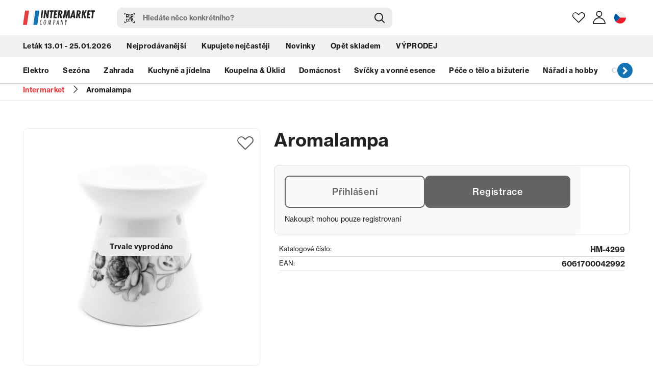

--- FILE ---
content_type: text/html; charset=utf-8
request_url: https://www.itmco.cz/cs/vyprodano/aromalampa-1
body_size: 13051
content:




<!DOCTYPE html>
<html>
<head>

    <meta charset="utf-8" />
    <meta name="viewport" content="width=device-width, initial-scale=1.0, viewport-fit=cover">
    <meta name="robots" content="index, follow" />

    <meta content="Aromalampa" name="og:title" />
<meta content="/getmedia/246709d4-fb0e-46ee-a558-8d97f7e5914e/open-graph.jpg.aspx?width=1200&amp;height=630&amp;ext=.jpg" name="og:image" />

    <script>
        var dataLayer = window.dataLayer || [];
    </script>
    <title>Aromalampa</title>

    <script>
        var webp = new Image(); webp.onerror = function () { document.getElementsByTagName('html')[0].classList.add('no-webp'); }; webp.onload = function () { document.getElementsByTagName('html')[0].classList.add('webp'); }; webp.src = '[data-uri]';
    </script>

    <!-- Google Tag Manager -->
<script>(function(w,d,s,l,i){w[l]=w[l]||[];w[l].push({'gtm.start':
new Date().getTime(),event:'gtm.js'});var f=d.getElementsByTagName(s)[0],
j=d.createElement(s),dl=l!='dataLayer'?'&l='+l:'';j.async=true;j.src=
'https://www.googletagmanager.com/gtm.js?id='+i+dl;f.parentNode.insertBefore(j,f);
})(window,document,'script','dataLayer','GTM-P6XR5H2');</script>
<!-- End Google Tag Manager -->

<script src="https://widget.cxgenie.ai/widget.js" data-aid="befa8097-057c-4f50-95c2-6fb2ebecd4cf" data-lang="vi"></script>


    <link href="/Intermarket/media/system/css/main?v=4KWFRTfwxkMIO_pCx8QKR8zQkz3-n8aQ742QfvjzK1c1" rel="stylesheet"/>


        <link rel="preconnect" href="https://use.typekit.net">
        <link rel="stylesheet" href="https://use.typekit.net/spq0gfj.css">

    <link rel="preload" href="/Intermarket/media/system/css/fonts/icomoon.woff2?rvmqe7" as="font" crossorigin="anonymous">
</head>
<body class=" CSCZ" data-locale="cs-CZ" data-culture="cs-CZ" data-culturePrefix="cs" data-user="65">
    <!-- Google Tag Manager (noscript) -->
<noscript><iframe src="https://www.googletagmanager.com/ns.html?id=GTM-P6XR5H2"
height="0" width="0" style="display:none;visibility:hidden"></iframe></noscript>
<!-- End Google Tag Manager (noscript) -->

    
    <div id="fb-root"></div>

    
    <div id="fb-customer-chat" class="fb-customerchat">
    </div>

    <script>
        var chatbox = document.getElementById('fb-customer-chat');
        chatbox.setAttribute("page_id", "1642076672772568");
        chatbox.setAttribute("attribution", "biz_inbox");
    </script>

    
    <script>
        window.fbAsyncInit = function () {
            FB.init(

                { xfbml: true, version: 'v13.0' }
            );
        };

        (function (d, s, id) { var js, fjs = d.getElementsByTagName(s)[0]; if (d.getElementById(id)) return; js = d.createElement(s); js.id = id; js.src = 'https://connect.facebook.net/cs_CZ/sdk/xfbml.customerchat.js'; fjs.parentNode.insertBefore(js, fjs); }
            (document, 'script', 'facebook-jssdk'));
    </script>

    

    




<header>
    <div class="header">
        <div class="pux-container">
            <div class="header-top" data-header-top>
                <div class="header-hamburger">
                    <div class="open-menu">
                        <span></span>
                    </div>
                </div>
                <div class="header-logo">
                    <a href="/cs">
                        <img src="/Intermarket/media/system/img/header-logo.svg" alt="Intermarket logo" class="header-logo-full">
                    </a>
                </div>
                <div class="header-search-wrapper">
                    <div class="header-search search-panel" data-search="quick-search" data-search-url="/cs-CZ/small-search">
                        <div class="header-search-input-container">
                            <button class="header-search-scan" data-search-qrcode></button>
                            <a class="header-search-btn search-panel-btn" href="/cs/advanced-search" data-search-submit></a>
                            <input type="search" class="search-panel-input" placeholder="Hled&#225;te něco konkr&#233;tn&#237;ho?" data-search-input />
                        </div>
                        <div class="header-search-results" data-search-results>
                            <div class="pux-container">
                                <div class="window-close"></div>
                                <div class="header-search-results-inner product-list">

                                </div>
                            </div>
                        </div>
                    </div>
                </div>
                <div class="header-tools">
                    <div class="header-search-trigger">
                        <a class="header-search-trigger-openner"></a>
                    </div>
                    <div class="header-favourite">
                        <a href="/cs/oblibene" class="header-tool-openner"></a>
                        
                        <div class="d-none">
                            <div id="favourite-window-inner">
<h3>Drogerie.Header.FavouriteProducts</h3>

<input type="hidden" id="favourite-skuids" value="[]">
    <strong>Intermarket.Favourite.HeaderEmpty</strong>

                            </div>
                        </div>
                    </div>

                    <div class="header-user">
                        <div class="header-user-sign-in header-user-item header-account " data-open="window-account">
                                <a class="header-tool-openner"></a>
                                <div class="header-window" id="window-account">
                                    <div class="header-window-close"></div>
                                    <div class="header-window-inner">
                                        
<div id="login-form-header">
    

<div class="login-form-container">
    <div class="login-form">
<form action="/cs/uzivatelsky-ucet/prihlaseni" data-ajaxvalidate="True" method="post"><input name="__RequestVerificationToken" type="hidden" value="9a4wJXajEKihvu1S055LHt3tRNXfd6ymC9VN_e47cFJ8dVikdJhsqV4p968MF6Fgxu0uSL9yiWC0DDJFqgU1naVRKyu1QkGy7nz4d74-O_81" /><input id="returnUrl" name="returnUrl" type="hidden" value="/cs/vyprodano/aromalampa-1" />            <div class="login-form-message error-label">
            </div>
            <div class="login-form-item login-name">
                <label class="required" for="Username">E-mail</label>
                <input class="login-form-item-input text-box single-line" data-val="true" data-val-maxlength="Pux.Login.Validation.MaxLenght" data-val-maxlength-max="100" data-val-required="Zadejte svůj e-mail" id="Username" name="Username" type="text" value="" />
                <span class="field-validation-valid error-label" data-valmsg-for="Username" data-valmsg-replace="true"></span>
            </div>
            <div class="login-form-item login-password">
                <label class="required" for="Password">Heslo</label>
                <input class="login-form-item-input text-box single-line password" data-val="true" data-val-maxlength="Pux.Login.Validation.MaxLenght" data-val-maxlength-max="100" id="Password" name="Password" type="password" />
                <span class="field-validation-valid error-label" data-valmsg-for="Password" data-valmsg-replace="true"></span>
            </div>
            <div class="login-form-options">
                <div class="login-form-option login-form-stay-signedin checkbox">
                    <input data-val="true" data-val-required="The Pux.Login.RememberMe field is required." id="stay-signed-header" name="StaySignedIn" type="checkbox" value="true" /><input name="StaySignedIn" type="hidden" value="false" />
                    <label for="stay-signed-header">Pux.Login.RememberMe</label>
                </div>
                <div class="login-form-option">
                    <a class="logon-password-retrieval-link" data-ajax="true" data-ajax-begin="pux.account.loginLoader(&#39;header&#39;)" data-ajax-complete="pux.account.retrievePassword(&#39;header&#39;)" data-ajax-mode="replace" data-ajax-update="#retrieve-password-container-header" href="/cs/uzivatelsky-ucet/zapomenute-heslo?usage=header">Zapomenut&#233; heslo?</a>
                </div>
            </div>
            <div class="login-form-btns">
                <input type="submit" value="Přihl&#225;sit se" class="btn btn-primary btn-login" />
                <hr />
                <a href="/cs/uzivatelsky-ucet/registrace" class="btn btn-default">Pux.Login.SignUp</a>
            </div>
</form>    </div>
    <div class="login-form-retrieve-password" id="retrieve-password-container-header"></div>
    <div class="login-social">
        <label>Přihl&#225;sit pomoc&#237;</label>
        
<form action="/RequestSignIn" method="post"><input name="__RequestVerificationToken" type="hidden" value="GZFP672rXKn-88Lx1Eoj5Qe99CKB4eJanGRn4j7Dyx2XLEoxrfE_8-R6L_lpzDI-ptA3YEeMGwH6eohYA5NqDm1wK1kdyvqfq_sfK3GtCDw1" />                <button type="submit" class="link-facebook btn btn-primary"
                        id="Facebook"
                        name="provider"
                        value="Facebook">
                    Facebook
                </button>
</form>

        
<form action="/RequestSignIn" method="post"><input name="__RequestVerificationToken" type="hidden" value="lkH6HOpV3kc2DnZn4ixqlRe4wvsrL_C7wFdUEm62IwxsJ8YiYTHzByDJicnoE3e4bI2Pz-J40N0qKylOwml8AzXBAxQiuJoN5Zeic-9Jj-41" />                <button type="submit" class="link-google btn btn-primary"
                        id="Google"
                        name="provider"
                        value="Google">
                    Google
                </button>
</form>

    </div>
    <div class="text-center">
        <span><a href="/cs/uzivatelsky-ucet/registrace">Registrace</a></span> /
        <span><a href="/cs/uzivatelsky-ucet/aktivovat-ucet">Aktivovat &#250;čet</a></span>
    </div>
</div>
</div>

                                    </div>
                                </div>
                        </div>
                    </div>
                    <div class="header-language">
                        <a data-toggle="modal" data-target="#language-selector" class="language-current-item lang-item lang-cz"></a>
                    </div>
                </div>
            </div>
        </div>

        <nav class="header-menu">
            <div class="header-menu-inner">
                <div class="header-top-links" data-trigger-close-megamenu-window>
                    <div class="pux-container">


    <ul>
        <li>
                <a href="/cs/letak-13-01-25-01-2026" class="">Let&#225;k 13.01 - 25.01.2026</a>

        </li>
        <li>
                <a href="/cs/nejprodavanejsi" class="">Nejprod&#225;vanějš&#237;</a>

        </li>
        <li>
                <a href="/cs/kupujete-nejcasteji" class="">Kupujete nejčastěji</a>

        </li>
        <li>
                <a href="/cs/novinky" class="">Novinky</a>

        </li>
        <li>
                <a href="/cs/opet-skladem" class="">Opět skladem</a>

        </li>
        <li>
                <a href="/cs/vyprodej" class="">V&#221;PRODEJ</a>

        </li>
    </ul>

                    </div>
                </div>

                <div class="pux-container">
                    <div class="header-megamenu-links" data-megamenu-slider>


    <ul>
            <li data-megamenu-link="/Elektro" data-has-submenu>
                    <a href="/cs/elektro" class="">Elektro</a>
            </li>
            <li data-megamenu-link="/Sezona" data-has-submenu>
                    <a href="/cs/sezona" class="">Sez&#243;na</a>
            </li>
            <li data-megamenu-link="/Zahrada-1" data-has-submenu>
                    <a href="/cs/zahrada-1" class="">Zahrada</a>
            </li>
            <li data-megamenu-link="/Kuchyne-a-jidelna" data-has-submenu>
                    <a href="/cs/kuchyne-a-jidelna" class="">Kuchyně a j&#237;delna</a>
            </li>
            <li data-megamenu-link="/Koupelna-Uklid" data-has-submenu>
                    <a href="/cs/koupelna-uklid" class="">Koupelna &amp; &#218;klid</a>
            </li>
            <li data-megamenu-link="/Domacnost" data-has-submenu>
                    <a href="/cs/domacnost" class="">Dom&#225;cnost</a>
            </li>
            <li data-megamenu-link="/Svicky-a-vonne-esence" data-has-submenu>
                    <a href="/cs/svicky-a-vonne-esence" class="">Sv&#237;čky a vonn&#233; esence</a>
            </li>
            <li data-megamenu-link="/Pece-o-telo-a-bizuterie" data-has-submenu>
                    <a href="/cs/pece-o-telo-a-bizuterie" class="">P&#233;če o tělo a bižuterie</a>
            </li>
            <li data-megamenu-link="/Naradi-a-hobby" data-has-submenu>
                    <a href="/cs/naradi-a-hobby" class="">N&#225;řad&#237; a hobby</a>
            </li>
            <li data-megamenu-link="/Chovatelske-potreby-1" data-has-submenu>
                    <a href="/cs/chovatelske-potreby-1" class="">Chovatelsk&#233; potřeby</a>
            </li>
            <li data-megamenu-link="/Darkove-predmety-1" data-has-submenu>
                    <a href="/cs/darkove-predmety-1" class="">D&#225;rkov&#233; předměty</a>
            </li>
            <li data-megamenu-link="/Skolni-a-kancelarske-potreby-1" data-has-submenu>
                    <a href="/cs/skolni-a-kancelarske-potreby-1" class="">Školn&#237; a kancel&#225;řsk&#233; potřeby</a>
            </li>
            <li data-megamenu-link="/Hracky-1" data-has-submenu>
                    <a href="/cs/hracky-1" class="">Hračky</a>
            </li>
    </ul>

                    </div>
                </div>

                <div class="header-megamenu-wrapper" data-megamenu-windows-container>




                        <div class="submenu-wrapper" data-megamenu-window="/Elektro">
                            <ul>
                                        <li class="" >
                                            <a href="/cs/elektro/audio-video-a-foto">Audio, video a foto</a>
                                        </li>
                                        <li class="" >
                                            <a href="/cs/elektro/hdmi-kabely">HDMI kabely</a>
                                        </li>
                                        <li class="" >
                                            <a href="/cs/elektro/mobily-a-tablety">Mobily a tablety</a>
                                        </li>
                                        <li class="" >
                                            <a href="/cs/elektro/mysi">Myši</a>
                                        </li>
                                        <li class="" >
                                            <a href="/cs/elektro/na-obleceni-a-obuvi">Na oblečen&#237; a obuvi</a>
                                        </li>
                                        <li class="" >
                                            <a href="/cs/elektro/osvetleni">Osvětlen&#237;</a>
                                        </li>
                                        <li class="" >
                                            <a href="/cs/elektro/pro-auta">Pro auta</a>
                                        </li>
                                        <li class="" >
                                            <a href="/cs/elektro/sitove-kabely">S&#237;ťov&#233; kabely</a>
                                        </li>
                                        <li class="" >
                                            <a href="/cs/elektro/usb-hub">USB hub</a>
                                        </li>
                            </ul>
                        </div>
                        <div class="submenu-wrapper" data-megamenu-window="/Sezona">
                            <ul>
                                        <li class="" >
                                            <a href="/cs/sezona/halloween">Halloween</a>
                                        </li>
                                        <li class="" >
                                            <a href="/cs/sezona/kalendare">Kalend&#225;ře</a>
                                        </li>
                                        <li class="" >
                                            <a href="/cs/sezona/leto">L&#233;to</a>
                                        </li>
                                        <li class="" >
                                            <a href="/cs/sezona/mikulas">Mikul&#225;š</a>
                                        </li>
                                        <li class="" >
                                            <a href="/cs/sezona/podzim">Podzim</a>
                                        </li>
                                        <li class="" >
                                            <a href="/cs/sezona/vanoce">V&#225;noce</a>
                                        </li>
                                        <li class="" >
                                            <a href="/cs/sezona/velikonoce">Velikonoce</a>
                                        </li>
                                        <li class="" >
                                            <a href="/cs/sezona/zima">Zima</a>
                                        </li>
                            </ul>
                        </div>
                        <div class="submenu-wrapper" data-megamenu-window="/VYPRODEJ">
                            <ul>
                                        <li class="" >
                                            <a href="/cs/vyprodej/bizuterie">Bižuterie</a>
                                        </li>
                                        <li class="" >
                                            <a href="/cs/vyprodej/domacnost">Dom&#225;cnost</a>
                                        </li>
                                        <li class="" >
                                            <a href="/cs/vyprodej/hracky">Hračky</a>
                                        </li>
                                        <li class="" >
                                            <a href="/cs/vyprodej/kalendare">Kalend&#225;ře</a>
                                        </li>
                                        <li class="" >
                                            <a href="/cs/vyprodej/na-snih">Na sn&#237;h</a>
                                        </li>
                                        <li class="" >
                                            <a href="/cs/vyprodej/skolni-a-kancelarske-potreby">Školn&#237; a kancel&#225;řsk&#233; potřeby</a>
                                        </li>
                                        <li class="" >
                                            <a href="/cs/vyprodej/vanocni-zbozi">V&#225;noce</a>
                                        </li>
                                        <li class="" >
                                            <a href="/cs/vyprodej/velikonoce">Velikonoce</a>
                                        </li>
                                        <li class="" >
                                            <a href="/cs/vyprodej/vlasove-a-kosmeticke-pomucky">Vlasov&#233; a kosmetick&#233; pomůcky</a>
                                        </li>
                                        <li class="" >
                                            <a href="/cs/vyprodej/zahrada">Zahrada</a>
                                        </li>
                            </ul>
                        </div>
                        <div class="submenu-wrapper" data-megamenu-window="/Zahrada-1">
                            <ul>
                                        <li class="" >
                                            <a href="/cs/zahrada-1/dekoracni-predmety">Dekoračn&#237; předměty</a>
                                        </li>
                                        <li class="" >
                                            <a href="/cs/zahrada-1/kvetinace-a-truhliky">Květin&#225;če a truhl&#237;ky</a>
                                        </li>
                                        <li class="" >
                                            <a href="/cs/zahrada-1/substraty-a-hnojiva">Substr&#225;ty a hnojiva</a>
                                        </li>
                                        <li class="" >
                                            <a href="/cs/zahrada-1/zahradni-nacini">Zahradn&#237; n&#225;čin&#237;</a>
                                        </li>
                            </ul>
                        </div>
                        <div class="submenu-wrapper" data-megamenu-window="/Kuchyne-a-jidelna">
                            <ul>
                                        <li class="" >
                                            <a href="/cs/kuchyne-a-jidelna/ochrana-pred-horkem">Kuchyňsk&#253; textil</a>
                                        </li>
                                        <li class="" >
                                            <a href="/cs/kuchyne-a-jidelna/peceni">Pečen&#237;</a>
                                        </li>
                                        <li class="" >
                                            <a href="/cs/kuchyne-a-jidelna/priprava">Př&#237;prava</a>
                                        </li>
                                        <li class="" >
                                            <a href="/cs/kuchyne-a-jidelna/skladovani-a-baleni-potravin">Skladov&#225;n&#237; a balen&#237; potravin</a>
                                        </li>
                                        <li class="" >
                                            <a href="/cs/kuchyne-a-jidelna/stolovani">Stolov&#225;n&#237;</a>
                                        </li>
                                        <li class="" >
                                            <a href="/cs/kuchyne-a-jidelna/uklid-a-organizace-kuchyne">&#218;klid a organizace kuchyně</a>
                                        </li>
                                        <li class="" >
                                            <a href="/cs/kuchyne-a-jidelna/vareni">Vařen&#237;</a>
                                        </li>
                            </ul>
                        </div>
                        <div class="submenu-wrapper" data-megamenu-window="/Koupelna-Uklid">
                            <ul>
                                        <li class="" >
                                            <a href="/cs/koupelna-uklid/koupelna">Koupelna</a>
                                        </li>
                                        <li class="" >
                                            <a href="/cs/koupelna-uklid/toaleta">Toaleta</a>
                                        </li>
                                        <li class="" >
                                            <a href="/cs/koupelna-uklid/uklid">&#218;klid</a>
                                        </li>
                            </ul>
                        </div>
                        <div class="submenu-wrapper" data-megamenu-window="/Domacnost">
                            <ul>
                                        <li class="" >
                                            <a href="/cs/domacnost/doplnky-k-obuvi">Doplňky k obuvi</a>
                                        </li>
                                        <li class="" >
                                            <a href="/cs/domacnost/do-deste">Do deště</a>
                                        </li>
                                        <li class="" >
                                            <a href="/cs/domacnost/doplnky-k-tabakovym-vyrobkum">Doplňky k tab&#225;kov&#253;m v&#253;robkům</a>
                                        </li>
                                        <li class="" >
                                            <a href="/cs/domacnost/doplnky-k-telefonum">Doplňky k telefonům</a>
                                        </li>
                                        <li class="" >
                                            <a href="/cs/domacnost/doplnky-pro-auta">Doplňky pro auta</a>
                                        </li>
                                        <li class="" >
                                            <a href="/cs/domacnost/doplnky-pro-kola">Doplňky pro kola</a>
                                        </li>
                                        <li class="" >
                                            <a href="/cs/domacnost/drobna-elektronika-a-prislusenstvi">Drobn&#225; elektronika a př&#237;slušenstv&#237;</a>
                                        </li>
                                        <li class="" >
                                            <a href="/cs/domacnost/galanterie">Galanterie</a>
                                        </li>
                                        <li class="" >
                                            <a href="/cs/domacnost/interierove-doplnky">Interi&#233;rov&#233; doplňky</a>
                                        </li>
                                        <li class="" >
                                            <a href="/cs/domacnost/na-pradlo">Na pr&#225;dlo</a>
                                        </li>
                                        <li class="" >
                                            <a href="/cs/domacnost/organizace-domacnosti">Organizace dom&#225;cnosti</a>
                                        </li>
                                        <li class="" >
                                            <a href="/cs/domacnost/plyn-benzin-a-zapalovace">Plyn, benz&#237;n a zapalovače</a>
                                        </li>
                                        <li class="" >
                                            <a href="/cs/domacnost/proti-hmyzu-a-skudcum">Proti hmyzu a škůdcům</a>
                                        </li>
                                        <li class="" >
                                            <a href="/cs/domacnost/reflexni-predmety">Reflexn&#237; předměty</a>
                                        </li>
                                        <li class="" >
                                            <a href="/cs/domacnost/tasky-a-penezenky">Tašky a peněženky</a>
                                        </li>
                                        <li class="" >
                                            <a href="/cs/domacnost/teplomery">Teploměry</a>
                                        </li>
                                        <li class="" >
                                            <a href="/cs/domacnost/vse-pro-oslavy">Vše pro oslavy</a>
                                        </li>
                                        <li class="" >
                                            <a href="/cs/domacnost/zamky">Z&#225;mky</a>
                                        </li>
                                        <li class="" >
                                            <a href="/cs/domacnost/zvlhcovace">Zvlhčovače</a>
                                        </li>
                            </ul>
                        </div>
                        <div class="submenu-wrapper" data-megamenu-window="/Svicky-a-vonne-esence">
                            <ul>
                                        <li class="" >
                                            <a href="/cs/svicky-a-vonne-esence/aroma-lampy-vonne-oleje-a-vosky">Aroma lampy, vonn&#233; oleje a vosky</a>
                                        </li>
                                        <li class="" >
                                            <a href="/cs/svicky-a-vonne-esence/aromadifuzer">Aromadifuz&#233;r</a>
                                        </li>
                                        <li class="" >
                                            <a href="/cs/svicky-a-vonne-esence/svicny-a-stojany-na-svicky">Sv&#237;cny a stojany na sv&#237;čky</a>
                                        </li>
                                        <li class="" >
                                            <a href="/cs/svicky-a-vonne-esence/svicky-cajove">Sv&#237;čky čajov&#233;</a>
                                        </li>
                                        <li class="" >
                                            <a href="/cs/svicky-a-vonne-esence/svicky-dekorativni">Sv&#237;čky dekorativn&#237;</a>
                                        </li>
                                        <li class="" >
                                            <a href="/cs/svicky-a-vonne-esence/svicky-hrbitovni">Sv&#237;čky hřbitovn&#237;</a>
                                        </li>
                                        <li class="" >
                                            <a href="/cs/svicky-a-vonne-esence/svicky-na-baterky">Sv&#237;čky na baterky</a>
                                        </li>
                                        <li class="" >
                                            <a href="/cs/svicky-a-vonne-esence/svicky-narozeninove">Sv&#237;čky narozeninov&#233;</a>
                                        </li>
                                        <li class="" >
                                            <a href="/cs/svicky-a-vonne-esence/svicky-vanocni">Sv&#237;čky v&#225;nočn&#237;</a>
                                        </li>
                                        <li class="" >
                                            <a href="/cs/svicky-a-vonne-esence/svicky-ve-skle">Sv&#237;čky ve skle</a>
                                        </li>
                                        <li class="" >
                                            <a href="/cs/svicky-a-vonne-esence/vonne-sacky">Vonn&#233; s&#225;čky</a>
                                        </li>
                                        <li class="" >
                                            <a href="/cs/svicky-a-vonne-esence/vonne-tycinky">Vonn&#233; tyčinky</a>
                                        </li>
                            </ul>
                        </div>
                        <div class="submenu-wrapper" data-megamenu-window="/Pece-o-telo-a-bizuterie">
                            <ul>
                                        <li class="" >
                                            <a href="/cs/pece-o-telo-a-bizuterie/antigenni-testy">Antigenn&#237; testy</a>
                                        </li>
                                        <li class="" >
                                            <a href="/cs/pece-o-telo-a-bizuterie/bandaze-stahovaci-pasy">Band&#225;že, stahovac&#237; p&#225;sy</a>
                                        </li>
                                        <li class="" >
                                            <a href="/cs/pece-o-telo-a-bizuterie/bizuterie">Bižuterie</a>
                                        </li>
                                        <li class="" >
                                            <a href="/cs/pece-o-telo-a-bizuterie/dekorativni-kosmetika">Dekorativn&#237; kosmetika</a>
                                        </li>
                                        <li class="" >
                                            <a href="/cs/pece-o-telo-a-bizuterie/dezinfekce">Dezinfekce</a>
                                        </li>
                                        <li class="" >
                                            <a href="/cs/pece-o-telo-a-bizuterie/chirurgicke-rukavice">Chirurgick&#233; rukavice</a>
                                        </li>
                                        <li class="" >
                                            <a href="/cs/pece-o-telo-a-bizuterie/kosmeticke-pomucky">Kosmetick&#233; pomůcky</a>
                                        </li>
                                        <li class="" >
                                            <a href="/cs/pece-o-telo-a-bizuterie/masti-gely-bylinne-roztoky">Masti, gely, bylinn&#233; roztoky</a>
                                        </li>
                                        <li class="" >
                                            <a href="/cs/pece-o-telo-a-bizuterie/naplasti">N&#225;plasti</a>
                                        </li>
                                        <li class="" >
                                            <a href="/cs/pece-o-telo-a-bizuterie/organizace-kosmetiky-a-sperku">Organizace kosmetiky a šperků</a>
                                        </li>
                                        <li class="" >
                                            <a href="/cs/pece-o-telo-a-bizuterie/organizace-leku">Organizace l&#233;ků</a>
                                        </li>
                                        <li class="" >
                                            <a href="/cs/pece-o-telo-a-bizuterie/osobni-hygiena">Osobn&#237; hygiena</a>
                                        </li>
                                        <li class="" >
                                            <a href="/cs/pece-o-telo-a-bizuterie/osobni-vahy">Osobn&#237; v&#225;hy</a>
                                        </li>
                                        <li class="" >
                                            <a href="/cs/pece-o-telo-a-bizuterie/ostatni-pece-o-telo">Ostatn&#237; p&#233;če o tělo</a>
                                        </li>
                                        <li class="" >
                                            <a href="/cs/pece-o-telo-a-bizuterie/respirator">Respir&#225;tor</a>
                                        </li>
                                        <li class="" >
                                            <a href="/cs/pece-o-telo-a-bizuterie/vlasove-doplnky">Vlasov&#233; doplňky</a>
                                        </li>
                            </ul>
                        </div>
                        <div class="submenu-wrapper" data-megamenu-window="/Naradi-a-hobby">
                            <ul>
                                        <li class="" >
                                            <a href="/cs/naradi-a-hobby/hobby">Hobby</a>
                                        </li>
                                        <li class="" >
                                            <a href="/cs/naradi-a-hobby/naradi">N&#225;řad&#237;</a>
                                        </li>
                                        <li class="" >
                                            <a href="/cs/naradi-a-hobby/organizace-dilny">Organizace d&#237;lny</a>
                                        </li>
                            </ul>
                        </div>
                        <div class="submenu-wrapper" data-megamenu-window="/Chovatelske-potreby-1">
                            <ul>
                                        <li class="" >
                                            <a href="/cs/chovatelske-potreby-1/hracky-pro-zviratka">Hračky pro mazl&#237;čky</a>
                                        </li>
                                        <li class="" >
                                            <a href="/cs/chovatelske-potreby-1/misky-pro-zviratka">Misky pro mazl&#237;čky</a>
                                        </li>
                                        <li class="" >
                                            <a href="/cs/chovatelske-potreby-1/nahubky">N&#225;hubky</a>
                                        </li>
                                        <li class="" >
                                            <a href="/cs/chovatelske-potreby-1/oblecky-pro-zviratka">Oblečky pro mazl&#237;čky</a>
                                        </li>
                                        <li class="" >
                                            <a href="/cs/chovatelske-potreby-1/ostatni">P&#233;če a doplňkov&#233; zbož&#237;</a>
                                        </li>
                                        <li class="" >
                                            <a href="/cs/chovatelske-potreby-1/voditka-a-obojky">Vod&#237;tka a obojky</a>
                                        </li>
                            </ul>
                        </div>
                        <div class="submenu-wrapper" data-megamenu-window="/Darkove-predmety-1">
                            <ul>
                                        <li class="" >
                                            <a href="/cs/darkove-predmety-1/balici-papiry-a-celofan">Bal&#237;c&#237; pap&#237;ry a celof&#225;n</a>
                                        </li>
                                        <li class="" >
                                            <a href="/cs/darkove-predmety-1/darkove-krabicky">D&#225;rkov&#233; krabičky</a>
                                        </li>
                                        <li class="" >
                                            <a href="/cs/darkove-predmety-1/darkove-stuhy">D&#225;rkov&#233; stuhy a mašle</a>
                                        </li>
                                        <li class="" >
                                            <a href="/cs/darkove-predmety-1/darkove-tasky">D&#225;rkov&#233; tašky</a>
                                        </li>
                                        <li class="" >
                                            <a href="/cs/darkove-predmety-1/darkove-tasky-na-alkohol">D&#225;rkov&#233; tašky na l&#225;hve</a>
                                        </li>
                                        <li class="" >
                                            <a href="/cs/darkove-predmety-1/prani-pohledy-a-obalky">Př&#225;n&#237;, pohledy a ob&#225;lky</a>
                                        </li>
                            </ul>
                        </div>
                        <div class="submenu-wrapper" data-megamenu-window="/Skolni-a-kancelarske-potreby-1">
                            <ul>
                                        <li class="" >
                                            <a href="/cs/skolni-a-kancelarske-potreby-1/aktovky-a-prislusenstvi">Aktovky a př&#237;slušenstv&#237;</a>
                                        </li>
                                        <li class="" >
                                            <a href="/cs/skolni-a-kancelarske-potreby-1/blocky-a-zalozky">Bločky a z&#225;ložky</a>
                                        </li>
                                        <li class="" >
                                            <a href="/cs/skolni-a-kancelarske-potreby-1/cteci-bryle-a-pouzdra">Čtec&#237; br&#253;le a pouzdra</a>
                                        </li>
                                        <li class="" >
                                            <a href="/cs/skolni-a-kancelarske-potreby-1/derovacky-a-sesivacky">Děrovačky a seš&#237;vačky</a>
                                        </li>
                                        <li class="" >
                                            <a href="/cs/skolni-a-kancelarske-potreby-1/desky-a-obaly-na-sesity">Desky a obaly na sešity</a>
                                        </li>
                                        <li class="" >
                                            <a href="/cs/skolni-a-kancelarske-potreby-1/kufriky">Kufř&#237;ky</a>
                                        </li>
                                        <li class="" >
                                            <a href="/cs/skolni-a-kancelarske-potreby-1/drobne-kancelarske-potreby">Drobn&#233; kancel&#225;řsk&#233; potřeby</a>
                                        </li>
                                        <li class="" >
                                            <a href="/cs/skolni-a-kancelarske-potreby-1/etiketovaci-kleste-stitky-termokotouce">Etiketovac&#237; kleště, št&#237;tky, termokotouče</a>
                                        </li>
                                        <li class="" >
                                            <a href="/cs/skolni-a-kancelarske-potreby-1/fixy-a-zvyraznovace">Fixy a zv&#253;razňovače</a>
                                        </li>
                                        <li class="" >
                                            <a href="/cs/skolni-a-kancelarske-potreby-1/kalkulacky">Kalkulačky</a>
                                        </li>
                                        <li class="" >
                                            <a href="/cs/skolni-a-kancelarske-potreby-1/kridy">Kř&#237;dy</a>
                                        </li>
                                        <li class="" >
                                            <a href="/cs/skolni-a-kancelarske-potreby-1/lepidla-a-lepici-pasky">Lepidla a lep&#237;c&#237; p&#225;sky</a>
                                        </li>
                                        <li class="" >
                                            <a href="/cs/skolni-a-kancelarske-potreby-1/lupy">Lupy</a>
                                        </li>
                                        <li class="" >
                                            <a href="/cs/skolni-a-kancelarske-potreby-1/mazaci-a-korekcni-pomucky">Mazac&#237; a korekčn&#237; pomůcky</a>
                                        </li>
                                        <li class="" >
                                            <a href="/cs/skolni-a-kancelarske-potreby-1/nuzky-a-orezavatka">Nůžky a ořez&#225;v&#225;tka</a>
                                        </li>
                                        <li class="" >
                                            <a href="/cs/skolni-a-kancelarske-potreby-1/omalovanky">Omalov&#225;nky</a>
                                        </li>
                                        <li class="" >
                                            <a href="/cs/skolni-a-kancelarske-potreby-1/papirovy-program">Pap&#237;rov&#253; program</a>
                                        </li>
                                        <li class="" >
                                            <a href="/cs/skolni-a-kancelarske-potreby-1/pastelky-voskovky-tuzky">Pastelky, voskovky, tužky</a>
                                        </li>
                                        <li class="" >
                                            <a href="/cs/skolni-a-kancelarske-potreby-1/penaly-a-stojany">Pen&#225;ly a stojany</a>
                                        </li>
                                        <li class="" >
                                            <a href="/cs/skolni-a-kancelarske-potreby-1/pouzdra-folie-poradace">Pouzdra, folie, pořadače</a>
                                        </li>
                                        <li class="" >
                                            <a href="/cs/skolni-a-kancelarske-potreby-1/pravitka-a-kruzitka">Prav&#237;tka a kruž&#237;tka</a>
                                        </li>
                                        <li class="" >
                                            <a href="/cs/skolni-a-kancelarske-potreby-1/propisky-a-popisovace">Propisky a popisovače</a>
                                        </li>
                                        <li class="" >
                                            <a href="/cs/skolni-a-kancelarske-potreby-1/prani-pohledy-a-obalky">Př&#225;n&#237;, pohledy a ob&#225;lky</a>
                                        </li>
                                        <li class="" >
                                            <a href="/cs/skolni-a-kancelarske-potreby-1/tvoreni">Tvořen&#237;</a>
                                        </li>
                                        <li class="" >
                                            <a href="/cs/skolni-a-kancelarske-potreby-1/ucebni-pomucky">Učebn&#237; pomůcky</a>
                                        </li>
                                        <li class="" >
                                            <a href="/cs/skolni-a-kancelarske-potreby-1/vodovky-tempery-stetce">Vodovky, tempery a př&#237;slušenstv&#237;</a>
                                        </li>
                            </ul>
                        </div>
                        <div class="submenu-wrapper" data-megamenu-window="/Hracky-1">
                            <ul>
                                        <li class="" >
                                            <a href="/cs/hracky-1/antistressove-pomucky">Antistresov&#233; hračky</a>
                                        </li>
                                        <li class="" >
                                            <a href="/cs/hracky-1/bublifuky">Bublifuky</a>
                                        </li>
                                        <li class="" >
                                            <a href="/cs/hracky-1/detske-dekorace">Dětsk&#233; dekorace</a>
                                        </li>
                                        <li class="" >
                                            <a href="/cs/hracky-1/dopravni-prostredky">Dopravn&#237; prostředky</a>
                                        </li>
                                        <li class="" >
                                            <a href="/cs/hracky-1/letajici-draci">Draci l&#233;tac&#237;</a>
                                        </li>
                                        <li class="" >
                                            <a href="/cs/hracky-1/pro-nejmensi">Hračky pro nejmenš&#237;</a>
                                        </li>
                                        <li class="" >
                                            <a href="/cs/hracky-1/spolecenske-a-edukacni">Hry</a>
                                        </li>
                                        <li class="" >
                                            <a href="/cs/hracky-1/hudebni-nastroje">Hudebn&#237; n&#225;stroje</a>
                                        </li>
                                        <li class="" >
                                            <a href="/cs/hracky-1/karty-a-hraci-kostky">Karty a hrac&#237; kostky</a>
                                        </li>
                                        <li class="" >
                                            <a href="/cs/hracky-1/kuchynky-sady-nadobi">Kuchyňky, sady n&#225;dob&#237;</a>
                                        </li>
                                        <li class="" >
                                            <a href="/cs/hracky-1/mice-a-balony">M&#237;če a bal&#243;ny</a>
                                        </li>
                                        <li class="" >
                                            <a href="/cs/hracky-1/na-piskoviste">Na p&#237;skoviště</a>
                                        </li>
                                        <li class="" >
                                            <a href="/cs/hracky-1/nafukovaci-balonky-a-prislusenstvi">Nafukovac&#237; bal&#243;nky a př&#237;slušenstv&#237;</a>
                                        </li>
                                        <li class="" >
                                            <a href="/cs/hracky-1/panenky">Panenky a př&#237;slušenstv&#237;</a>
                                        </li>
                                        <li class="" >
                                            <a href="/cs/hracky-1/pistole-mece-luky">Pistole, meče, luky</a>
                                        </li>
                                        <li class="" >
                                            <a href="/cs/hracky-1/kasicky">Pokladničky</a>
                                        </li>
                                        <li class="" >
                                            <a href="/cs/hracky-1/prislusenstvi">Př&#237;slušenstv&#237;</a>
                                        </li>
                                        <li class="" >
                                            <a href="/cs/hracky-1/sady-dle-povolani">Profese a n&#225;řad&#237;</a>
                                        </li>
                                        <li class="" >
                                            <a href="/cs/hracky-1/skladacky-a-puzzle">Roboti a figurky</a>
                                        </li>
                                        <li class="" >
                                            <a href="/cs/hracky-1/sport">Sport</a>
                                        </li>
                                        <li class="" >
                                            <a href="/cs/hracky-1/stavebnice">Stavebnice, skl&#225;dačky a puzzle</a>
                                        </li>
                                        <li class="" >
                                            <a href="/cs/hracky-1/sperky-a-kosmetika-1">Šperky a kosmetika</a>
                                        </li>
                                        <li class="" >
                                            <a href="/cs/hracky-1/tvoreni">Tvořivost</a>
                                        </li>
                                        <li class="" >
                                            <a href="/cs/hracky-1/vodni-pistole">Vodn&#237; pistole a vše k vodě</a>
                                        </li>
                                        <li class="" >
                                            <a href="/cs/hracky-1/zviratka">Zv&#237;ř&#225;tka</a>
                                        </li>
                            </ul>
                        </div>


                </div>
            </div>

            <div class="header-tools" data-header-tools>
                <div class="header-favourite">
                    <a href="/cs/oblibene" class="header-tool-openner"></a>
                </div>
                <div class="header-language">
                    <a data-toggle="modal" data-target="#language-selector" class="language-current-item lang-item lang-cz"></a>
                </div>
            </div>
        </nav>
    </div>
</header>
<div class="header-overlay" data-header-overlay></div>


<div class="header-spacing"></div>

<div class="modal fade language-selector-modal" id="language-selector" tabindex="-1" role="dialog" aria-hidden="true">
    <div class="modal-dialog modal-md">
        <div class="modal-content">
            <span class="close" data-dismiss="modal"></span>
            <h3>Zvolte jazyk</h3>
            <ul class="country-selector">
            <li class="country-selector-item">
                <a href="https://www.itmco.cz/cs/vyprodano/aromalampa-1?sc=1" class="country-selector-item-link lang-cz ">
                    Česky
                    <img src="/Intermarket/media/system/img/flags/cz.svg" alt="Česky" />
                </a>
            </li>
            <li class="country-selector-item">
                <a href="https://www.itmco.cz/vi/vyprodano/aromalampa-1?sc=1" class="country-selector-item-link lang-vn ">
                    Ti&#234;́ng Vi&#234;̣t
                    <img src="/Intermarket/media/system/img/flags/vn.svg" alt="Ti&#234;́ng Vi&#234;̣t" />
                </a>
            </li>
</ul>
        </div>
    </div>
</div>


<div class="modal fade qr-modal" id="qr-modal" tabindex="-1" role="dialog" aria-hidden="true">
    <div class="modal-dialog">
        <div class="modal-content">
            <span class="close" data-dismiss="modal"></span>
            <div id="qr-reader" data-error="Povolte pros&#237;m př&#237;stup k fotoapar&#225;tu"></div>
            <div data-scan-qr="no-results" class="error-message d-none">Intermarket.Search.NoResults</div>
            <button data-scan-qr="btn" class="btn btn-primary small-buton">Sn&#237;mač č&#225;rov&#253;ch k&#243;dů</button>
            <img style="display: none" id="image" />
        </div>
    </div>
</div>


    <!-- Main Content -->

    <main>
        


<script type="text/javascript">dataLayer.push({"event":"fireRemarketingTag","google_tag_params":{"ecomm_prodid":["090aa06a-f9a6-43d6-826b-e8fcc5170808"],"ecomm_pagetype":"product"}});</script>
<script>    dataLayer = window.dataLayer || [];    dataLayer.push({"event":"view_item","ecommerce":{"currency":"CZK","items":[{"item_name":"Aromalampa","item_id":"090aa06a-f9a6-43d6-826b-e8fcc5170808","price":"50.00","quantity":"1"}]}});</script>

    <div class="breadcrumbs">
        <div class="pux-container">
            <div class="breadcrumbs-inner">
                    <div class="breadcrumbs-item">
                        <a href="/cs">Intermarket</a>
                    </div>
                    <span class="breadcrumbs-separator"></span>
                <div class="breadcrumbs-item breadcrumbs-item-last">
                    <span>Aromalampa</span>
                </div>
            </div>
        </div>
    </div>


<div class="pux-container">
    <div class="product-detail" data-product-id="36289">
        <div class="product-detail-title page-title product-sold-out">
            
            <h1 class="h2">Aromalampa</h1>
        </div>
        <div class="product-detail-image product-sold-out">
            <div class="product-detail-image-inner">
                <div class="product-labels">
                                                        </div>
                <a href="/getmedia/7d090c15-6fc8-4c39-8af2-08da58ed4c17/6061700042992.jpg" data-fancybox="gallery" class="product-detail-description-picture">
                    <img src="/getmedia/7d090c15-6fc8-4c39-8af2-08da58ed4c17/6061700042992.jpg" alt="Aromalampa" />
                        <div class="permanently-sold-out-message">
                            <span>
                                Trvale vyprod&#225;no
                            </span>
                        </div>
                </a>
                <div class="btn-favourite document-tagger  " data-alias-path="/Vyprodano/Aromalampa-1">
                    <span class="btn-favourite-liked" title="Počet lid&#237;, kter&#253;m se tento produkt l&#237;b&#237;.">0</span>
                </div>
            </div>
        </div>


        <div class="product-detail-info product-sold-out">
            <div class="product-detail-info-layout type-register">
                <div class="product-detail-info-layout-left">
                    <div class="product-detail-info-ecommerce">
                            <div class="register-for-shopping">
                                <div class="register-for-shopping-buttons">
                                    <div class="register-for-shopping-button">
                                        <a class="btn btn-primary-outlined btn-login" href="/cs/uzivatelsky-ucet/prihlaseni">Přihl&#225;šen&#237;</a>
                                    </div>
                                    <div class="register-for-shopping-button">
                                        <a class="btn btn-primary" href="/cs/uzivatelsky-ucet/registrace">Registrace</a>
                                    </div>
                                </div>
                                <div class="register-for-shopping-title">Nakoupit mohou pouze registrovan&#237;</div>
                            </div>
                    </div>
                </div>

                <div class="product-detail-info-layout-right">
                    <div class="product-params-column">
                            <div class="product-params-item">
                                <div class="product-params-item-name">Katalogov&#233; č&#237;slo:</div>
                                <div class="product-params-item-value">HM-4299</div>
                            </div>
                                                    <div class="product-params-item">
                                <div class="product-params-item-name">EAN:</div>
                                <div class="product-params-item-value">6061700042992</div>
                            </div>
                                                                                                                    </div>
                </div>
            </div>
        </div>
        <div class="product-detail-bottom">
            
        </div>
    </div>

</div>

    </main>


    <!-- End of Main Content -->


<div class="newsletter">
    <div class="pux-container" id="newsletter-form">
        <div class="newsletter-inner">
            <div class="newsletter-text">
                <h3>Odeb&#237;rejte novinky do emailu</h3>
            </div>
            
<form action="/newsletter/subscribe" data-ajax="true" data-ajax-method="POST" data-ajax-mode="replace" data-ajax-success="newsletterReload" data-ajax-update="#newsletter-form" id="form0" method="post"><input name="__RequestVerificationToken" type="hidden" value="kcwc4xsPxrsIa1r6WIRylq7BcIhQnmpSFlqhNuGuuSYyUfrmpgrZh8dVmrMiBjY_dQfpNr4gridoZRTJQ41cE36JJDWWzyfbPE4kYCmARtE1" />                <div class="newsletter-subscription-form">
                    <div class="newsletter-subscription-input">
                        <input class="text-box single-line" data-val="true" data-val-email="Zadejte platný e-mail" data-val-required="Pole je povinné" id="NewsletterEmail" name="NewsletterEmail" placeholder="Váš email" type="email" value="" />
                        <span class="field-validation-valid" data-valmsg-for="NewsletterEmail" data-valmsg-replace="true"></span>
                    </div>
                    <div class="newsletter-subscription-form-checkbox checkbox">
                        <input data-val="true" data-val-required="Pole je povinné" id="Agreement" name="Agreement" type="checkbox" value="true" /><input name="Agreement" type="hidden" value="false" />
                        <label class="checkbox-label" for="Agreement">Souhlas&#237;m s <a href="https://www.itmco.cz/cs/ochrana-osobnich-udaju">Pravidly pro ochranu osobn&#237;ch &#250;dajů</a></label>
                        <span class="field-validation-valid" data-valmsg-for="Agreement" data-valmsg-replace="true"></span>
                    </div>
                    <div class="newsletter-subscription-submit">
                        <button class="FormButton btn btn-primary btn-submit">Přihl&#225;sit k odběru</button>
                    </div>
                </div>
</form>        </div>
    </div>
</div>

<script>
    newsletterReload = function (data) {
        $.validator.unobtrusive.parse(data);
    };
</script>
    
    <div class="section-container white-box" >
    
<footer>
    <div class="footer">
        <div class="pux-container">
            <div class="footer-inner">
                <div class="footer-item">
                    <strong>Intermarket Company s.r.o.</strong>
<ul>
	<li>Libušská 319/126 Praha</li>
	<li><a class="contact-insert-email" href="mailto:eshop%at%itmco.cz">eshop%at%itmco.cz</a></li>
	<li><a class="contact-insert-phone" href="tel:+420778461810">+420&nbsp;778 461 810</a></li>
</ul>

                    <div class="section-container white-box" >
    
        <ul>
                <li>
                    <a href="https://facebook.com/Intermarketcom" target="_blank" class="social-ico facebook">
                       facebook.com/Intermarketcom
                    </a>
                </li>
        </ul>
    
    
    
</div>
                </div>
                <div class="footer-item">
                    <strong>Informace</strong>
<ul>
	<li><a href="https://www.itmco.cz/cs/doprava-a-platba">Doprava a platba</a></li>
	<li><a href="https://www.itmco.cz/cs/obchodni-podminky">Obchodní podmínky</a></li>
	<li><a href="https://www.itmco.cz/cs/gdpr">Ochrana osobních údajů</a></li>
	<li><a href="https://www.itmco.cz/cs/reklamace">Reklamační řád</a></li>
	<li><a href="https://www.itmco.cz/cs/casto-kladene-otazky">Časté dotazy</a></li>
</ul>

                </div>
                <div class="footer-item">
                    <strong>Rychlé odkazy</strong>
<ul>
	<li><a href="http://www.itmco.cz/cs/uzivatelsky-ucet/prihlaseni">Přihlášení</a></li>
	<li><a href="http://www.itmco.cz/cs/uzivatelsky-ucet/registrace">Registrovat</a></li>
	<li><a data-node-path="/" href="/">Všechny kategorie</a></li>
	<li><a href="/cs/kariera">Kariéra</a></li>
	<li><a href="/cs/o-nas">O nás</a></li>
</ul>

                </div>
                <div class="footer-item">
                    <strong>Možnosti platby kartou</strong>
<div class="content-image">
<ul>
	<li><img alt="platební karta mastercard" class="" data-img="/Intermarket/media/static-media/774dc4a1-a127-4544-b524-f1ae02ad5224@w200.png" data-lazy-type="img" data-webp="/Intermarket/media/static-media/774dc4a1-a127-4544-b524-f1ae02ad5224@w200.webp" width="40">&nbsp;Mastercard</li>
	<li class="content-image"><img alt="platební karta visa" class="" data-img="/Intermarket/media/static-media/b894507f-957e-4017-bdcd-1dc616c630f6@w1920.png" data-lazy-type="img" data-webp="/Intermarket/media/static-media/b894507f-957e-4017-bdcd-1dc616c630f6@w1920.webp" width="40">&nbsp;Visa</li>
</ul>
</div>

                </div>
            </div>
        </div>
    </div>
    <div class="copyright">
        <div class="pux-container">
            <div class="copyright-inner">
                <div class="copyright-left">
                    © 2020 Všechna práva vyhrazena
                </div>
                <div class="copyright-right">
                    
                </div>
            </div>
        </div>
    </div>
</footer>    
    
    
</div>



    <script type="application/ld+json">{
  "@context": "http://schema.org",
  "@type": "Organization",
  "name": "INTERMARKET Company s.r.o.",
  "url": "itmco.cz",
  "logo": {
    "@context": "http://schema.org",
    "@type": "ImageObject",
    "url": ""
  },
  "email": "info@itmco.cz",
  "faxNumber": "",
  "telephone": "+420 608 611 810",
  "sameAs": []
}</script>


    <div class="modal fade" id="product-preview-modal" tabindex="-1" role="dialog" aria-hidden="true">
        <div class="modal-dialog" role="document">
            <div class="modal-content">
                <div class="close" data-dismiss="modal" aria-label="Close"></div>
                <div class="modal-body">
                </div>
            </div>
        </div>
    </div>


<div data-tour="/Tour/EndTour" 
     data-tour-prev-button-text="Zp&#225;tky" 
     data-tour-next-button-text="D&#225;le" 
     data-tour-done-button-text="Hotovo" 
     data-tour-of-label-text="z"
     data-tour-bullets-title-text="V&#253;běr kroku"
     data-tour-really-exit-text="Chcete opravdu ukončit uk&#225;zku webu?">
    <script>
    var toursDefinition = [];
    </script>
</div>




    

    <script src="/Intermarket/media/system/js/main?v=ZJOfBgZItz59h2Y_8HuFKd0ChbA5HYrkYKQWrTtXi2Y1"></script>


<script src="/kentico/bundles/forms/scripts?v=VR8rAL9MB3xHjN8_JcQaIR0JMwkUZusKk6Jga6DnaEM1"></script>


    

    


    
</body>
</html>

--- FILE ---
content_type: image/svg+xml
request_url: https://www.itmco.cz/Intermarket/media/system/img/flags/vn.svg
body_size: 151
content:
<svg id="Capa_1" data-name="Capa 1" xmlns="http://www.w3.org/2000/svg" viewBox="0 0 20 20"><defs><style>.cls-1{fill:#de2910;}.cls-2{fill:#ffde00;}</style></defs><title>VN</title><circle class="cls-1" cx="10" cy="10" r="10"/><polygon class="cls-2" points="10 6 11.04 9.08 14.5 9.06 11.69 10.94 12.78 14 10 12.08 7.22 14 8.31 10.94 5.5 9.06 8.96 9.08 10 6"/></svg>

--- FILE ---
content_type: application/javascript
request_url: https://www.itmco.cz/Intermarket/media/system/js/require/tour.js?v=4KWFRTfwxkMIO_pCx8QKR8zQkz3-n8aQ742QfvjzK1c1
body_size: 2175
content:
intermarket=window.intermarket||{},intermarket.tour=window.intermarket.tour||{},intermarket.tour.getDeviceType=function(){var t=["all"];return matchMedia("(hover: none)").matches&&t.push("touch"),matchMedia("(max-width: 600px)").matches&&t.push("small"),t},intermarket.tour.normalizeUrlPath=function(t,e){return(t=t&&"/"!==t[0]?"/"+t:t).replace("/"+e,"/").replace("//","/")},intermarket.tour.getTourStorageID=function(t){return"introID-"+t},intermarket.tour.submitTour=function(t,e){var r=document.querySelector("[data-user]");if(r){var n=parseInt(r.dataset.user)||0;$.post(e,{nodeAlias:t,userID:n},(function(t){console.log(t)}))}},intermarket.tour.tourButtonsPrevNextTexts=(()=>{const t=document.querySelector("[data-tour]");return{prevText:t&&(t.getAttribute("data-tour-prev-button-text")??""),nextText:t&&(t.getAttribute("data-tour-next-button-text")??""),doneText:t&&(t.getAttribute("data-tour-done-button-text")??""),ofLabelText:t&&(t.getAttribute("data-tour-of-label-text")??""),bulletsTitle:t&&(t.getAttribute("data-tour-bullets-title-text")??""),reallyExitText:t&&(t.getAttribute("data-tour-really-exit-text")??"")}})(),intermarket.tour.stepsMenuHelper=t=>{const e=document.querySelector(":root"),r=document.querySelector(".introjs-bullets"),n=document.querySelector(".introjs-helperNumberLayer"),o=t=>{t.classList.toggle("open")};null!==r&&(r.insertAdjacentHTML("afterbegin",`\n        <div class="introjs-bullets-top">\n            <div class="introjs-bullets-title">\n                ${intermarket.tour.tourButtonsPrevNextTexts.bulletsTitle}\n            </div>\n            <div class="introjs-bullets-close">\n                <span class="introjs-bullets-close-button"></span>\n            </div>\n        </div>\n    `),document.querySelectorAll(".introjs-bullets a").forEach((e=>{const n=parseInt(e.getAttribute("data-step-number")),i=t._introItems[n-1];i&&e.insertAdjacentHTML("afterbegin",`\n            <span class="introjs-bullets-bullet-item-tooltip">${n}. ${i.title}</span>\n        `),e.addEventListener("click",(()=>{o(r)}))})),document.querySelector(".introjs-bullets-close-button").addEventListener("click",(()=>{o(r)})),n&&n.addEventListener("click",(()=>{o(r);const t=document.querySelector(".introjs-bullets-top");e.style.setProperty("--bullets-top-height",t.offsetHeight+"px");const n=document.querySelector(".introjs-bullets ul"),i=n.querySelector("a.active");null!==n&&null!==i&&null!==t&&n.scroll(0,i.offsetTop-(t.offsetHeight+25))})))},intermarket.tour.provideJsAction=jsAction=>{if(jsAction){var decodedString=(new DOMParser).parseFromString(jsAction,"text/html").body.textContent;eval(decodedString)}},intermarket.tour.isCurrentStepWithinSamePageAsLastStep=(t,e)=>(e.indexOf("?")>-1?e.substring(0,e.indexOf("?")):e)===(t.indexOf("?")>-1?t.substring(0,t.indexOf("?")):t),intermarket.tour.provideJsActionsWithinGroup=t=>{const e=t._introItems[t._currentStep];t._introItems.forEach((r=>{r.groupNumber===e.groupNumber&&t._introItems.indexOf(r)<=t._currentStep&&intermarket.tour.provideJsAction(r.jsAction)}))},intermarket.tour.handleMinimazeAndMaximize=t=>{const e=document.querySelector(".introjs-tooltipReferenceLayer");if(null===e)return;const r=e.querySelector(".introjs-tooltip"),n=e.querySelector(".introjs-tooltip-header");e.insertAdjacentHTML("afterend",`\n        <div class="introjs-maximize" data-step-number="${t._currentStep+1}."></div>\n    `),n.insertAdjacentHTML("beforeend",'\n    <div class="introjs-minimaze"></div>\n');const o=document.querySelector(".introjs-maximize");o.addEventListener("click",(()=>{o.classList.toggle("minimazed"),e.classList.toggle("minimazed"),window.innerWidth>991?intermarket.tour.fixTooltipPosition(r):(window.dispatchEvent(new Event("resize")),intermarket.ui.scrollEngine(r))})),document.querySelector(".introjs-minimaze").addEventListener("click",(()=>{o.setAttribute("data-step-number",t._currentStep+1+"."),e.classList.toggle("minimazed"),o.classList.toggle("minimazed")}))},intermarket.tour.fixTooltipPosition=t=>{const e=t.getBoundingClientRect(),r=window.getComputedStyle(t),n=window.innerWidth-e.right,o=e.left,i=e.top,s=parseInt(r.getPropertyValue("margin-left"),10);n<12?t.style.marginLeft=s-Math.abs(n)-20+"px":o<0&&(t.style.marginLeft=s-o+20+"px"),i<0&&(t.style.marginTop=parseInt(r.getPropertyValue("margin-top"),10)-i+20+"px")},intermarket.tour.init=function(){const t=document.querySelector("[id='fb-root']"),e=document.querySelector("[data-tour]");if(e&&"undefined"!=typeof toursDefinition){const r=document.body.dataset.cultureprefix||"",n=intermarket.tour.getDeviceType();(toursDefinition||[]).forEach((function(o){let i=1;const s=intermarket.tour.getTourStorageID(o.id),a=localStorage.getItem(s),u=intermarket.tour.normalizeUrlPath(location.pathname+location.search,r);if(intermarket.tour.normalizeUrlPath(o.entryPage,r)!==u&&!a)return!1;const l=o.items.filter((function(t){return n.includes(t.device)})).map((t=>{const e=t.pageUrl&&"/"!==t.pageUrl[0]?"/"+t.pageUrl:t.pageUrl;return{id:t.id,title:t.title,element:document.querySelector(t.selector),intro:t.content,jsAction:t.jsAction,url:e,position:t.popupPosition,selector:window.innerWidth>1200?t.selector:t.respoSelector??t.selector}})),c=l.map(((t,e)=>(e>0&&!intermarket.tour.isCurrentStepWithinSamePageAsLastStep(l[e-1].url,t.url)&&i++,t.groupNumber=i,t))),d=introJs().setOptions({steps:c,showStepNumbers:!0,showProgress:!0,prevLabel:intermarket.tour.tourButtonsPrevNextTexts.prevText??"Prev",nextLabel:intermarket.tour.tourButtonsPrevNextTexts.nextText??"Next",doneLabel:intermarket.tour.tourButtonsPrevNextTexts.doneText??"Done",stepNumbersOfLabel:intermarket.tour.tourButtonsPrevNextTexts.ofLabelText??"of"}).onbeforechange((function(){const e=this._introItems[this._currentStep];if(window.innerWidth<1200&&t&&(t.style.display="none"),e&&!localStorage.getItem(s)){var n=intermarket.tour.normalizeUrlPath(e.url,r);n&&("/"===n&&"/"!==u||!u.includes(n)&&"/"!==n)&&(document.body.classList.add("loading"),location.href=e.url,localStorage.setItem(s,e.id),setTimeout((function(){introJs().exit(!0)}),10)),intermarket.tour.provideJsAction(e.jsAction)}if(e.selector){const t=document.querySelector(e.selector);e.element=t||document.querySelector("body")}window.dispatchEvent(new Event("resize")),setTimeout((()=>{const t=document.querySelector(".introjs-tooltip");if(t&&!intermarket.design.elementInViewport(t)){window.dispatchEvent(new Event("resize")),intermarket.tour.fixTooltipPosition(t),intermarket.ui.scrollEngine(t);const e=new IntersectionObserver((e=>{e.forEach((e=>{e.isIntersecting||setTimeout((()=>{intermarket.design.elementInViewport(t)||window.dispatchEvent(new Event("resize"))}),300)}))}));t.classList.contains("is-observed")||e.observe(t),t.classList.add("is-observed")}}),1e3)})).onafterchange((function(){})).oncomplete((function(){})).onbeforeexit((function(){const t=intermarket.tour.tourButtonsPrevNextTexts.reallyExitText??"Do you really want to skip intro?";return confirm(t)})).onexit((function(){intermarket.tour.submitTour(o.id,e.dataset.tour),localStorage.removeItem(s)})).start();if(localStorage.removeItem(s),a){var m=l.findIndex((function(t){return t.id===a}));try{m<l.length-1?d.goToStep(m+1):introJs().exit(!0)}catch(t){console.log(m),console.log(t)}}window.intro=d,intermarket.tour.stepsMenuHelper(d),intermarket.tour.handleMinimazeAndMaximize(d),intermarket.tour.provideJsActionsWithinGroup(d)}))}},intermarket.tour.init();

--- FILE ---
content_type: application/javascript
request_url: https://www.itmco.cz/Intermarket/media/system/js/require/html5-qrcode.min.js?v=4KWFRTfwxkMIO_pCx8QKR8zQkz3-n8aQ742QfvjzK1c1
body_size: 130426
content:
/*! For license information please see html5-qrcode.min.js.LICENSE.txt */
var __Html5QrcodeLibrary__;if((()=>{var t={449:function(t,e,r){!function(t){"use strict";var e,n=Object.setPrototypeOf||{__proto__:[]}instanceof Array&&function(t,e){t.__proto__=e}||function(t,e){for(var r in e)e.hasOwnProperty(r)&&(t[r]=e[r])},i=function(t){function e(e){var r,n,i,o=this.constructor,s=t.call(this,e)||this;return Object.defineProperty(s,"name",{value:o.name,enumerable:!1}),r=s,n=o.prototype,(i=Object.setPrototypeOf)?i(r,n):r.__proto__=n,function(t,e){void 0===e&&(e=t.constructor);var r=Error.captureStackTrace;r&&r(t,e)}(s),s}return function(t,e){function r(){this.constructor=t}n(t,e),t.prototype=null===e?Object.create(e):(r.prototype=e.prototype,new r)}(e,t),e}(Error);class o extends i{constructor(t){super(t),this.message=t}getKind(){return this.constructor.kind}}o.kind="Exception";class s extends o{}s.kind="ArgumentException";class a extends o{}a.kind="IllegalArgumentException";class l{constructor(t){if(this.binarizer=t,null===t)throw new a("Binarizer must be non-null.")}getWidth(){return this.binarizer.getWidth()}getHeight(){return this.binarizer.getHeight()}getBlackRow(t,e){return this.binarizer.getBlackRow(t,e)}getBlackMatrix(){return null!==this.matrix&&void 0!==this.matrix||(this.matrix=this.binarizer.getBlackMatrix()),this.matrix}isCropSupported(){return this.binarizer.getLuminanceSource().isCropSupported()}crop(t,e,r,n){const i=this.binarizer.getLuminanceSource().crop(t,e,r,n);return new l(this.binarizer.createBinarizer(i))}isRotateSupported(){return this.binarizer.getLuminanceSource().isRotateSupported()}rotateCounterClockwise(){const t=this.binarizer.getLuminanceSource().rotateCounterClockwise();return new l(this.binarizer.createBinarizer(t))}rotateCounterClockwise45(){const t=this.binarizer.getLuminanceSource().rotateCounterClockwise45();return new l(this.binarizer.createBinarizer(t))}toString(){try{return this.getBlackMatrix().toString()}catch(t){return""}}}class c extends o{static getChecksumInstance(){return new c}}c.kind="ChecksumException";class h{constructor(t){this.source=t}getLuminanceSource(){return this.source}getWidth(){return this.source.getWidth()}getHeight(){return this.source.getHeight()}}class u{static arraycopy(t,e,r,n,i){for(;i--;)r[n++]=t[e++]}static currentTimeMillis(){return Date.now()}}class d extends o{}d.kind="IndexOutOfBoundsException";class g extends d{constructor(t,e){super(e),this.index=t,this.message=e}}g.kind="ArrayIndexOutOfBoundsException";class f{static fill(t,e){for(let r=0,n=t.length;r<n;r++)t[r]=e}static fillWithin(t,e,r,n){f.rangeCheck(t.length,e,r);for(let i=e;i<r;i++)t[i]=n}static rangeCheck(t,e,r){if(e>r)throw new a("fromIndex("+e+") > toIndex("+r+")");if(e<0)throw new g(e);if(r>t)throw new g(r)}static asList(...t){return t}static create(t,e,r){return Array.from({length:t}).map((t=>Array.from({length:e}).fill(r)))}static createInt32Array(t,e,r){return Array.from({length:t}).map((t=>Int32Array.from({length:e}).fill(r)))}static equals(t,e){if(!t)return!1;if(!e)return!1;if(!t.length)return!1;if(!e.length)return!1;if(t.length!==e.length)return!1;for(let r=0,n=t.length;r<n;r++)if(t[r]!==e[r])return!1;return!0}static hashCode(t){if(null===t)return 0;let e=1;for(const r of t)e=31*e+r;return e}static fillUint8Array(t,e){for(let r=0;r!==t.length;r++)t[r]=e}static copyOf(t,e){return t.slice(0,e)}static copyOfUint8Array(t,e){if(t.length<=e){const r=new Uint8Array(e);return r.set(t),r}return t.slice(0,e)}static copyOfRange(t,e,r){const n=r-e,i=new Int32Array(n);return u.arraycopy(t,e,i,0,n),i}static binarySearch(t,e,r){void 0===r&&(r=f.numberComparator);let n=0,i=t.length-1;for(;n<=i;){const o=i+n>>1,s=r(e,t[o]);if(s>0)n=o+1;else{if(!(s<0))return o;i=o-1}}return-n-1}static numberComparator(t,e){return t-e}}class w{static numberOfTrailingZeros(t){let e;if(0===t)return 32;let r=31;return e=t<<16,0!==e&&(r-=16,t=e),e=t<<8,0!==e&&(r-=8,t=e),e=t<<4,0!==e&&(r-=4,t=e),e=t<<2,0!==e&&(r-=2,t=e),r-(t<<1>>>31)}static numberOfLeadingZeros(t){if(0===t)return 32;let e=1;return t>>>16==0&&(e+=16,t<<=16),t>>>24==0&&(e+=8,t<<=8),t>>>28==0&&(e+=4,t<<=4),t>>>30==0&&(e+=2,t<<=2),e-=t>>>31,e}static toHexString(t){return t.toString(16)}static toBinaryString(t){return String(parseInt(String(t),2))}static bitCount(t){return t=(t=(858993459&(t-=t>>>1&1431655765))+(t>>>2&858993459))+(t>>>4)&252645135,63&(t+=t>>>8)+(t>>>16)}static truncDivision(t,e){return Math.trunc(t/e)}static parseInt(t,e){return parseInt(t,e)}}w.MIN_VALUE_32_BITS=-2147483648,w.MAX_VALUE=Number.MAX_SAFE_INTEGER;class A{constructor(t,e){void 0===t?(this.size=0,this.bits=new Int32Array(1)):(this.size=t,this.bits=null==e?A.makeArray(t):e)}getSize(){return this.size}getSizeInBytes(){return Math.floor((this.size+7)/8)}ensureCapacity(t){if(t>32*this.bits.length){const e=A.makeArray(t);u.arraycopy(this.bits,0,e,0,this.bits.length),this.bits=e}}get(t){return 0!=(this.bits[Math.floor(t/32)]&1<<(31&t))}set(t){this.bits[Math.floor(t/32)]|=1<<(31&t)}flip(t){this.bits[Math.floor(t/32)]^=1<<(31&t)}getNextSet(t){const e=this.size;if(t>=e)return e;const r=this.bits;let n=Math.floor(t/32),i=r[n];i&=~((1<<(31&t))-1);const o=r.length;for(;0===i;){if(++n===o)return e;i=r[n]}const s=32*n+w.numberOfTrailingZeros(i);return s>e?e:s}getNextUnset(t){const e=this.size;if(t>=e)return e;const r=this.bits;let n=Math.floor(t/32),i=~r[n];i&=~((1<<(31&t))-1);const o=r.length;for(;0===i;){if(++n===o)return e;i=~r[n]}const s=32*n+w.numberOfTrailingZeros(i);return s>e?e:s}setBulk(t,e){this.bits[Math.floor(t/32)]=e}setRange(t,e){if(e<t||t<0||e>this.size)throw new a;if(e===t)return;e--;const r=Math.floor(t/32),n=Math.floor(e/32),i=this.bits;for(let o=r;o<=n;o++){const s=(2<<(o<n?31:31&e))-(1<<(o>r?0:31&t));i[o]|=s}}clear(){const t=this.bits.length,e=this.bits;for(let r=0;r<t;r++)e[r]=0}isRange(t,e,r){if(e<t||t<0||e>this.size)throw new a;if(e===t)return!0;e--;const n=Math.floor(t/32),i=Math.floor(e/32),o=this.bits;for(let s=n;s<=i;s++){const a=(2<<(s<i?31:31&e))-(1<<(s>n?0:31&t))&4294967295;if((o[s]&a)!==(r?a:0))return!1}return!0}appendBit(t){this.ensureCapacity(this.size+1),t&&(this.bits[Math.floor(this.size/32)]|=1<<(31&this.size)),this.size++}appendBits(t,e){if(e<0||e>32)throw new a("Num bits must be between 0 and 32");this.ensureCapacity(this.size+e);for(let r=e;r>0;r--)this.appendBit(1==(t>>r-1&1))}appendBitArray(t){const e=t.size;this.ensureCapacity(this.size+e);for(let r=0;r<e;r++)this.appendBit(t.get(r))}xor(t){if(this.size!==t.size)throw new a("Sizes don't match");const e=this.bits;for(let r=0,n=e.length;r<n;r++)e[r]^=t.bits[r]}toBytes(t,e,r,n){for(let i=0;i<n;i++){let n=0;for(let e=0;e<8;e++)this.get(t)&&(n|=1<<7-e),t++;e[r+i]=n}}getBitArray(){return this.bits}reverse(){const t=new Int32Array(this.bits.length),e=Math.floor((this.size-1)/32),r=e+1,n=this.bits;for(let i=0;i<r;i++){let r=n[i];r=r>>1&1431655765|(1431655765&r)<<1,r=r>>2&858993459|(858993459&r)<<2,r=r>>4&252645135|(252645135&r)<<4,r=r>>8&16711935|(16711935&r)<<8,r=r>>16&65535|(65535&r)<<16,t[e-i]=r}if(this.size!==32*r){const e=32*r-this.size;let n=t[0]>>>e;for(let i=1;i<r;i++){const r=t[i];n|=r<<32-e,t[i-1]=n,n=r>>>e}t[r-1]=n}this.bits=t}static makeArray(t){return new Int32Array(Math.floor((t+31)/32))}equals(t){if(!(t instanceof A))return!1;const e=t;return this.size===e.size&&f.equals(this.bits,e.bits)}hashCode(){return 31*this.size+f.hashCode(this.bits)}toString(){let t="";for(let e=0,r=this.size;e<r;e++)0==(7&e)&&(t+=" "),t+=this.get(e)?"X":".";return t}clone(){return new A(this.size,this.bits.slice())}}!function(t){t[t.OTHER=0]="OTHER",t[t.PURE_BARCODE=1]="PURE_BARCODE",t[t.POSSIBLE_FORMATS=2]="POSSIBLE_FORMATS",t[t.TRY_HARDER=3]="TRY_HARDER",t[t.CHARACTER_SET=4]="CHARACTER_SET",t[t.ALLOWED_LENGTHS=5]="ALLOWED_LENGTHS",t[t.ASSUME_CODE_39_CHECK_DIGIT=6]="ASSUME_CODE_39_CHECK_DIGIT",t[t.ASSUME_GS1=7]="ASSUME_GS1",t[t.RETURN_CODABAR_START_END=8]="RETURN_CODABAR_START_END",t[t.NEED_RESULT_POINT_CALLBACK=9]="NEED_RESULT_POINT_CALLBACK",t[t.ALLOWED_EAN_EXTENSIONS=10]="ALLOWED_EAN_EXTENSIONS"}(e||(e={}));var m,E=e;class C extends o{static getFormatInstance(){return new C}}C.kind="FormatException",function(t){t[t.Cp437=0]="Cp437",t[t.ISO8859_1=1]="ISO8859_1",t[t.ISO8859_2=2]="ISO8859_2",t[t.ISO8859_3=3]="ISO8859_3",t[t.ISO8859_4=4]="ISO8859_4",t[t.ISO8859_5=5]="ISO8859_5",t[t.ISO8859_6=6]="ISO8859_6",t[t.ISO8859_7=7]="ISO8859_7",t[t.ISO8859_8=8]="ISO8859_8",t[t.ISO8859_9=9]="ISO8859_9",t[t.ISO8859_10=10]="ISO8859_10",t[t.ISO8859_11=11]="ISO8859_11",t[t.ISO8859_13=12]="ISO8859_13",t[t.ISO8859_14=13]="ISO8859_14",t[t.ISO8859_15=14]="ISO8859_15",t[t.ISO8859_16=15]="ISO8859_16",t[t.SJIS=16]="SJIS",t[t.Cp1250=17]="Cp1250",t[t.Cp1251=18]="Cp1251",t[t.Cp1252=19]="Cp1252",t[t.Cp1256=20]="Cp1256",t[t.UnicodeBigUnmarked=21]="UnicodeBigUnmarked",t[t.UTF8=22]="UTF8",t[t.ASCII=23]="ASCII",t[t.Big5=24]="Big5",t[t.GB18030=25]="GB18030",t[t.EUC_KR=26]="EUC_KR"}(m||(m={}));class I{constructor(t,e,r,...n){this.valueIdentifier=t,this.name=r,this.values="number"==typeof e?Int32Array.from([e]):e,this.otherEncodingNames=n,I.VALUE_IDENTIFIER_TO_ECI.set(t,this),I.NAME_TO_ECI.set(r,this);const i=this.values;for(let t=0,e=i.length;t!==e;t++){const e=i[t];I.VALUES_TO_ECI.set(e,this)}for(const t of n)I.NAME_TO_ECI.set(t,this)}getValueIdentifier(){return this.valueIdentifier}getName(){return this.name}getValue(){return this.values[0]}static getCharacterSetECIByValue(t){if(t<0||t>=900)throw new C("incorect value");const e=I.VALUES_TO_ECI.get(t);if(void 0===e)throw new C("incorect value");return e}static getCharacterSetECIByName(t){const e=I.NAME_TO_ECI.get(t);if(void 0===e)throw new C("incorect value");return e}equals(t){if(!(t instanceof I))return!1;const e=t;return this.getName()===e.getName()}}I.VALUE_IDENTIFIER_TO_ECI=new Map,I.VALUES_TO_ECI=new Map,I.NAME_TO_ECI=new Map,I.Cp437=new I(m.Cp437,Int32Array.from([0,2]),"Cp437"),I.ISO8859_1=new I(m.ISO8859_1,Int32Array.from([1,3]),"ISO-8859-1","ISO88591","ISO8859_1"),I.ISO8859_2=new I(m.ISO8859_2,4,"ISO-8859-2","ISO88592","ISO8859_2"),I.ISO8859_3=new I(m.ISO8859_3,5,"ISO-8859-3","ISO88593","ISO8859_3"),I.ISO8859_4=new I(m.ISO8859_4,6,"ISO-8859-4","ISO88594","ISO8859_4"),I.ISO8859_5=new I(m.ISO8859_5,7,"ISO-8859-5","ISO88595","ISO8859_5"),I.ISO8859_6=new I(m.ISO8859_6,8,"ISO-8859-6","ISO88596","ISO8859_6"),I.ISO8859_7=new I(m.ISO8859_7,9,"ISO-8859-7","ISO88597","ISO8859_7"),I.ISO8859_8=new I(m.ISO8859_8,10,"ISO-8859-8","ISO88598","ISO8859_8"),I.ISO8859_9=new I(m.ISO8859_9,11,"ISO-8859-9","ISO88599","ISO8859_9"),I.ISO8859_10=new I(m.ISO8859_10,12,"ISO-8859-10","ISO885910","ISO8859_10"),I.ISO8859_11=new I(m.ISO8859_11,13,"ISO-8859-11","ISO885911","ISO8859_11"),I.ISO8859_13=new I(m.ISO8859_13,15,"ISO-8859-13","ISO885913","ISO8859_13"),I.ISO8859_14=new I(m.ISO8859_14,16,"ISO-8859-14","ISO885914","ISO8859_14"),I.ISO8859_15=new I(m.ISO8859_15,17,"ISO-8859-15","ISO885915","ISO8859_15"),I.ISO8859_16=new I(m.ISO8859_16,18,"ISO-8859-16","ISO885916","ISO8859_16"),I.SJIS=new I(m.SJIS,20,"SJIS","Shift_JIS"),I.Cp1250=new I(m.Cp1250,21,"Cp1250","windows-1250"),I.Cp1251=new I(m.Cp1251,22,"Cp1251","windows-1251"),I.Cp1252=new I(m.Cp1252,23,"Cp1252","windows-1252"),I.Cp1256=new I(m.Cp1256,24,"Cp1256","windows-1256"),I.UnicodeBigUnmarked=new I(m.UnicodeBigUnmarked,25,"UnicodeBigUnmarked","UTF-16BE","UnicodeBig"),I.UTF8=new I(m.UTF8,26,"UTF8","UTF-8"),I.ASCII=new I(m.ASCII,Int32Array.from([27,170]),"ASCII","US-ASCII"),I.Big5=new I(m.Big5,28,"Big5"),I.GB18030=new I(m.GB18030,29,"GB18030","GB2312","EUC_CN","GBK"),I.EUC_KR=new I(m.EUC_KR,30,"EUC_KR","EUC-KR");class p extends o{}p.kind="UnsupportedOperationException";class S{static decode(t,e){const r=this.encodingName(e);return this.customDecoder?this.customDecoder(t,r):"undefined"==typeof TextDecoder||this.shouldDecodeOnFallback(r)?this.decodeFallback(t,r):new TextDecoder(r).decode(t)}static shouldDecodeOnFallback(t){return!S.isBrowser()&&"ISO-8859-1"===t}static encode(t,e){const r=this.encodingName(e);return this.customEncoder?this.customEncoder(t,r):"undefined"==typeof TextEncoder?this.encodeFallback(t):(new TextEncoder).encode(t)}static isBrowser(){return"undefined"!=typeof window&&"[object Window]"==={}.toString.call(window)}static encodingName(t){return"string"==typeof t?t:t.getName()}static encodingCharacterSet(t){return t instanceof I?t:I.getCharacterSetECIByName(t)}static decodeFallback(t,e){const r=this.encodingCharacterSet(e);if(S.isDecodeFallbackSupported(r)){let e="";for(let r=0,n=t.length;r<n;r++){let n=t[r].toString(16);n.length<2&&(n="0"+n),e+="%"+n}return decodeURIComponent(e)}if(r.equals(I.UnicodeBigUnmarked))return String.fromCharCode.apply(null,new Uint16Array(t.buffer));throw new p(`Encoding ${this.encodingName(e)} not supported by fallback.`)}static isDecodeFallbackSupported(t){return t.equals(I.UTF8)||t.equals(I.ISO8859_1)||t.equals(I.ASCII)}static encodeFallback(t){const e=btoa(unescape(encodeURIComponent(t))).split(""),r=[];for(let t=0;t<e.length;t++)r.push(e[t].charCodeAt(0));return new Uint8Array(r)}}class _{static castAsNonUtf8Char(t,e=null){const r=e?e.getName():this.ISO88591;return S.decode(new Uint8Array([t]),r)}static guessEncoding(t,e){if(null!=e&&void 0!==e.get(E.CHARACTER_SET))return e.get(E.CHARACTER_SET).toString();const r=t.length;let n=!0,i=!0,o=!0,s=0,a=0,l=0,c=0,h=0,u=0,d=0,g=0,f=0,w=0,A=0;const m=t.length>3&&239===t[0]&&187===t[1]&&191===t[2];for(let e=0;e<r&&(n||i||o);e++){const r=255&t[e];o&&(s>0?0==(128&r)?o=!1:s--:0!=(128&r)&&(0==(64&r)?o=!1:(s++,0==(32&r)?a++:(s++,0==(16&r)?l++:(s++,0==(8&r)?c++:o=!1))))),n&&(r>127&&r<160?n=!1:r>159&&(r<192||215===r||247===r)&&A++),i&&(h>0?r<64||127===r||r>252?i=!1:h--:128===r||160===r||r>239?i=!1:r>160&&r<224?(u++,g=0,d++,d>f&&(f=d)):r>127?(h++,d=0,g++,g>w&&(w=g)):(d=0,g=0))}return o&&s>0&&(o=!1),i&&h>0&&(i=!1),o&&(m||a+l+c>0)?_.UTF8:i&&(_.ASSUME_SHIFT_JIS||f>=3||w>=3)?_.SHIFT_JIS:n&&i?2===f&&2===u||10*A>=r?_.SHIFT_JIS:_.ISO88591:n?_.ISO88591:i?_.SHIFT_JIS:o?_.UTF8:_.PLATFORM_DEFAULT_ENCODING}static format(t,...e){let r=-1;return t.replace(/%(-)?(0?[0-9]+)?([.][0-9]+)?([#][0-9]+)?([scfpexd%])/g,(function(t,n,i,o,s,a){if("%%"===t)return"%";if(void 0===e[++r])return;t=o?parseInt(o.substr(1)):void 0;let l,c=s?parseInt(s.substr(1)):void 0;switch(a){case"s":l=e[r];break;case"c":l=e[r][0];break;case"f":l=parseFloat(e[r]).toFixed(t);break;case"p":l=parseFloat(e[r]).toPrecision(t);break;case"e":l=parseFloat(e[r]).toExponential(t);break;case"x":l=parseInt(e[r]).toString(c||16);break;case"d":l=parseFloat(parseInt(e[r],c||10).toPrecision(t)).toFixed(0)}l="object"==typeof l?JSON.stringify(l):(+l).toString(c);let h=parseInt(i),u=i&&i[0]+""=="0"?"0":" ";for(;l.length<h;)l=void 0!==n?l+u:u+l;return l}))}static getBytes(t,e){return S.encode(t,e)}static getCharCode(t,e=0){return t.charCodeAt(e)}static getCharAt(t){return String.fromCharCode(t)}}_.SHIFT_JIS=I.SJIS.getName(),_.GB2312="GB2312",_.ISO88591=I.ISO8859_1.getName(),_.EUC_JP="EUC_JP",_.UTF8=I.UTF8.getName(),_.PLATFORM_DEFAULT_ENCODING=_.UTF8,_.ASSUME_SHIFT_JIS=!1;class T{constructor(t=""){this.value=t}enableDecoding(t){return this.encoding=t,this}append(t){return"string"==typeof t?this.value+=t.toString():this.encoding?this.value+=_.castAsNonUtf8Char(t,this.encoding):this.value+=String.fromCharCode(t),this}appendChars(t,e,r){for(let n=e;e<e+r;n++)this.append(t[n]);return this}length(){return this.value.length}charAt(t){return this.value.charAt(t)}deleteCharAt(t){this.value=this.value.substr(0,t)+this.value.substring(t+1)}setCharAt(t,e){this.value=this.value.substr(0,t)+e+this.value.substr(t+1)}substring(t,e){return this.value.substring(t,e)}setLengthToZero(){this.value=""}toString(){return this.value}insert(t,e){this.value=this.value.substr(0,t)+e+this.value.substr(t+e.length)}}class y{constructor(t,e,r,n){if(this.width=t,this.height=e,this.rowSize=r,this.bits=n,null==e&&(e=t),this.height=e,t<1||e<1)throw new a("Both dimensions must be greater than 0");null==r&&(r=Math.floor((t+31)/32)),this.rowSize=r,null==n&&(this.bits=new Int32Array(this.rowSize*this.height))}static parseFromBooleanArray(t){const e=t.length,r=t[0].length,n=new y(r,e);for(let i=0;i<e;i++){const e=t[i];for(let t=0;t<r;t++)e[t]&&n.set(t,i)}return n}static parseFromString(t,e,r){if(null===t)throw new a("stringRepresentation cannot be null");const n=new Array(t.length);let i=0,o=0,s=-1,l=0,c=0;for(;c<t.length;)if("\n"===t.charAt(c)||"\r"===t.charAt(c)){if(i>o){if(-1===s)s=i-o;else if(i-o!==s)throw new a("row lengths do not match");o=i,l++}c++}else if(t.substring(c,c+e.length)===e)c+=e.length,n[i]=!0,i++;else{if(t.substring(c,c+r.length)!==r)throw new a("illegal character encountered: "+t.substring(c));c+=r.length,n[i]=!1,i++}if(i>o){if(-1===s)s=i-o;else if(i-o!==s)throw new a("row lengths do not match");l++}const h=new y(s,l);for(let t=0;t<i;t++)n[t]&&h.set(Math.floor(t%s),Math.floor(t/s));return h}get(t,e){const r=e*this.rowSize+Math.floor(t/32);return 0!=(this.bits[r]>>>(31&t)&1)}set(t,e){const r=e*this.rowSize+Math.floor(t/32);this.bits[r]|=1<<(31&t)&4294967295}unset(t,e){const r=e*this.rowSize+Math.floor(t/32);this.bits[r]&=~(1<<(31&t)&4294967295)}flip(t,e){const r=e*this.rowSize+Math.floor(t/32);this.bits[r]^=1<<(31&t)&4294967295}xor(t){if(this.width!==t.getWidth()||this.height!==t.getHeight()||this.rowSize!==t.getRowSize())throw new a("input matrix dimensions do not match");const e=new A(Math.floor(this.width/32)+1),r=this.rowSize,n=this.bits;for(let i=0,o=this.height;i<o;i++){const o=i*r,s=t.getRow(i,e).getBitArray();for(let t=0;t<r;t++)n[o+t]^=s[t]}}clear(){const t=this.bits,e=t.length;for(let r=0;r<e;r++)t[r]=0}setRegion(t,e,r,n){if(e<0||t<0)throw new a("Left and top must be nonnegative");if(n<1||r<1)throw new a("Height and width must be at least 1");const i=t+r,o=e+n;if(o>this.height||i>this.width)throw new a("The region must fit inside the matrix");const s=this.rowSize,l=this.bits;for(let r=e;r<o;r++){const e=r*s;for(let r=t;r<i;r++)l[e+Math.floor(r/32)]|=1<<(31&r)&4294967295}}getRow(t,e){null==e||e.getSize()<this.width?e=new A(this.width):e.clear();const r=this.rowSize,n=this.bits,i=t*r;for(let t=0;t<r;t++)e.setBulk(32*t,n[i+t]);return e}setRow(t,e){u.arraycopy(e.getBitArray(),0,this.bits,t*this.rowSize,this.rowSize)}rotate180(){const t=this.getWidth(),e=this.getHeight();let r=new A(t),n=new A(t);for(let t=0,i=Math.floor((e+1)/2);t<i;t++)r=this.getRow(t,r),n=this.getRow(e-1-t,n),r.reverse(),n.reverse(),this.setRow(t,n),this.setRow(e-1-t,r)}getEnclosingRectangle(){const t=this.width,e=this.height,r=this.rowSize,n=this.bits;let i=t,o=e,s=-1,a=-1;for(let t=0;t<e;t++)for(let e=0;e<r;e++){const l=n[t*r+e];if(0!==l){if(t<o&&(o=t),t>a&&(a=t),32*e<i){let t=0;for(;0==(l<<31-t&4294967295);)t++;32*e+t<i&&(i=32*e+t)}if(32*e+31>s){let t=31;for(;l>>>t==0;)t--;32*e+t>s&&(s=32*e+t)}}}return s<i||a<o?null:Int32Array.from([i,o,s-i+1,a-o+1])}getTopLeftOnBit(){const t=this.rowSize,e=this.bits;let r=0;for(;r<e.length&&0===e[r];)r++;if(r===e.length)return null;const n=r/t;let i=r%t*32;const o=e[r];let s=0;for(;0==(o<<31-s&4294967295);)s++;return i+=s,Int32Array.from([i,n])}getBottomRightOnBit(){const t=this.rowSize,e=this.bits;let r=e.length-1;for(;r>=0&&0===e[r];)r--;if(r<0)return null;const n=Math.floor(r/t);let i=32*Math.floor(r%t);const o=e[r];let s=31;for(;o>>>s==0;)s--;return i+=s,Int32Array.from([i,n])}getWidth(){return this.width}getHeight(){return this.height}getRowSize(){return this.rowSize}equals(t){if(!(t instanceof y))return!1;const e=t;return this.width===e.width&&this.height===e.height&&this.rowSize===e.rowSize&&f.equals(this.bits,e.bits)}hashCode(){let t=this.width;return t=31*t+this.width,t=31*t+this.height,t=31*t+this.rowSize,t=31*t+f.hashCode(this.bits),t}toString(t="X ",e="  ",r="\n"){return this.buildToString(t,e,r)}buildToString(t,e,r){let n=new T;for(let i=0,o=this.height;i<o;i++){for(let r=0,o=this.width;r<o;r++)n.append(this.get(r,i)?t:e);n.append(r)}return n.toString()}clone(){return new y(this.width,this.height,this.rowSize,this.bits.slice())}}class N extends o{static getNotFoundInstance(){return new N}}N.kind="NotFoundException";class M extends h{constructor(t){super(t),this.luminances=M.EMPTY,this.buckets=new Int32Array(M.LUMINANCE_BUCKETS)}getBlackRow(t,e){const r=this.getLuminanceSource(),n=r.getWidth();null==e||e.getSize()<n?e=new A(n):e.clear(),this.initArrays(n);const i=r.getRow(t,this.luminances),o=this.buckets;for(let t=0;t<n;t++)o[(255&i[t])>>M.LUMINANCE_SHIFT]++;const s=M.estimateBlackPoint(o);if(n<3)for(let t=0;t<n;t++)(255&i[t])<s&&e.set(t);else{let t=255&i[0],r=255&i[1];for(let o=1;o<n-1;o++){const n=255&i[o+1];(4*r-t-n)/2<s&&e.set(o),t=r,r=n}}return e}getBlackMatrix(){const t=this.getLuminanceSource(),e=t.getWidth(),r=t.getHeight(),n=new y(e,r);this.initArrays(e);const i=this.buckets;for(let n=1;n<5;n++){const o=Math.floor(r*n/5),s=t.getRow(o,this.luminances),a=Math.floor(4*e/5);for(let t=Math.floor(e/5);t<a;t++)i[(255&s[t])>>M.LUMINANCE_SHIFT]++}const o=M.estimateBlackPoint(i),s=t.getMatrix();for(let t=0;t<r;t++){const r=t*e;for(let i=0;i<e;i++)(255&s[r+i])<o&&n.set(i,t)}return n}createBinarizer(t){return new M(t)}initArrays(t){this.luminances.length<t&&(this.luminances=new Uint8ClampedArray(t));const e=this.buckets;for(let t=0;t<M.LUMINANCE_BUCKETS;t++)e[t]=0}static estimateBlackPoint(t){const e=t.length;let r=0,n=0,i=0;for(let o=0;o<e;o++)t[o]>i&&(n=o,i=t[o]),t[o]>r&&(r=t[o]);let o=0,s=0;for(let r=0;r<e;r++){const e=r-n,i=t[r]*e*e;i>s&&(o=r,s=i)}if(n>o){const t=n;n=o,o=t}if(o-n<=e/16)throw new N;let a=o-1,l=-1;for(let e=o-1;e>n;e--){const i=e-n,s=i*i*(o-e)*(r-t[e]);s>l&&(a=e,l=s)}return a<<M.LUMINANCE_SHIFT}}M.LUMINANCE_BITS=5,M.LUMINANCE_SHIFT=8-M.LUMINANCE_BITS,M.LUMINANCE_BUCKETS=1<<M.LUMINANCE_BITS,M.EMPTY=Uint8ClampedArray.from([0]);class D extends M{constructor(t){super(t),this.matrix=null}getBlackMatrix(){if(null!==this.matrix)return this.matrix;const t=this.getLuminanceSource(),e=t.getWidth(),r=t.getHeight();if(e>=D.MINIMUM_DIMENSION&&r>=D.MINIMUM_DIMENSION){const n=t.getMatrix();let i=e>>D.BLOCK_SIZE_POWER;0!=(e&D.BLOCK_SIZE_MASK)&&i++;let o=r>>D.BLOCK_SIZE_POWER;0!=(r&D.BLOCK_SIZE_MASK)&&o++;const s=D.calculateBlackPoints(n,i,o,e,r),a=new y(e,r);D.calculateThresholdForBlock(n,i,o,e,r,s,a),this.matrix=a}else this.matrix=super.getBlackMatrix();return this.matrix}createBinarizer(t){return new D(t)}static calculateThresholdForBlock(t,e,r,n,i,o,s){const a=i-D.BLOCK_SIZE,l=n-D.BLOCK_SIZE;for(let i=0;i<r;i++){let c=i<<D.BLOCK_SIZE_POWER;c>a&&(c=a);const h=D.cap(i,2,r-3);for(let r=0;r<e;r++){let i=r<<D.BLOCK_SIZE_POWER;i>l&&(i=l);const a=D.cap(r,2,e-3);let u=0;for(let t=-2;t<=2;t++){const e=o[h+t];u+=e[a-2]+e[a-1]+e[a]+e[a+1]+e[a+2]}const d=u/25;D.thresholdBlock(t,i,c,d,n,s)}}}static cap(t,e,r){return t<e?e:t>r?r:t}static thresholdBlock(t,e,r,n,i,o){for(let s=0,a=r*i+e;s<D.BLOCK_SIZE;s++,a+=i)for(let i=0;i<D.BLOCK_SIZE;i++)(255&t[a+i])<=n&&o.set(e+i,r+s)}static calculateBlackPoints(t,e,r,n,i){const o=i-D.BLOCK_SIZE,s=n-D.BLOCK_SIZE,a=new Array(r);for(let i=0;i<r;i++){a[i]=new Int32Array(e);let r=i<<D.BLOCK_SIZE_POWER;r>o&&(r=o);for(let o=0;o<e;o++){let e=o<<D.BLOCK_SIZE_POWER;e>s&&(e=s);let l=0,c=255,h=0;for(let i=0,o=r*n+e;i<D.BLOCK_SIZE;i++,o+=n){for(let e=0;e<D.BLOCK_SIZE;e++){const r=255&t[o+e];l+=r,r<c&&(c=r),r>h&&(h=r)}if(h-c>D.MIN_DYNAMIC_RANGE)for(i++,o+=n;i<D.BLOCK_SIZE;i++,o+=n)for(let e=0;e<D.BLOCK_SIZE;e++)l+=255&t[o+e]}let u=l>>2*D.BLOCK_SIZE_POWER;if(h-c<=D.MIN_DYNAMIC_RANGE&&(u=c/2,i>0&&o>0)){const t=(a[i-1][o]+2*a[i][o-1]+a[i-1][o-1])/4;c<t&&(u=t)}a[i][o]=u}}return a}}D.BLOCK_SIZE_POWER=3,D.BLOCK_SIZE=1<<D.BLOCK_SIZE_POWER,D.BLOCK_SIZE_MASK=D.BLOCK_SIZE-1,D.MINIMUM_DIMENSION=5*D.BLOCK_SIZE,D.MIN_DYNAMIC_RANGE=24;class R{constructor(t,e){this.width=t,this.height=e}getWidth(){return this.width}getHeight(){return this.height}isCropSupported(){return!1}crop(t,e,r,n){throw new p("This luminance source does not support cropping.")}isRotateSupported(){return!1}rotateCounterClockwise(){throw new p("This luminance source does not support rotation by 90 degrees.")}rotateCounterClockwise45(){throw new p("This luminance source does not support rotation by 45 degrees.")}toString(){const t=new Uint8ClampedArray(this.width);let e=new T;for(let r=0;r<this.height;r++){const n=this.getRow(r,t);for(let t=0;t<this.width;t++){const r=255&n[t];let i;i=r<64?"#":r<128?"+":r<192?".":" ",e.append(i)}e.append("\n")}return e.toString()}}class O extends R{constructor(t){super(t.getWidth(),t.getHeight()),this.delegate=t}getRow(t,e){const r=this.delegate.getRow(t,e),n=this.getWidth();for(let t=0;t<n;t++)r[t]=255-(255&r[t]);return r}getMatrix(){const t=this.delegate.getMatrix(),e=this.getWidth()*this.getHeight(),r=new Uint8ClampedArray(e);for(let n=0;n<e;n++)r[n]=255-(255&t[n]);return r}isCropSupported(){return this.delegate.isCropSupported()}crop(t,e,r,n){return new O(this.delegate.crop(t,e,r,n))}isRotateSupported(){return this.delegate.isRotateSupported()}invert(){return this.delegate}rotateCounterClockwise(){return new O(this.delegate.rotateCounterClockwise())}rotateCounterClockwise45(){return new O(this.delegate.rotateCounterClockwise45())}}class b extends R{constructor(t){super(t.width,t.height),this.canvas=t,this.tempCanvasElement=null,this.buffer=b.makeBufferFromCanvasImageData(t)}static makeBufferFromCanvasImageData(t){const e=t.getContext("2d").getImageData(0,0,t.width,t.height);return b.toGrayscaleBuffer(e.data,t.width,t.height)}static toGrayscaleBuffer(t,e,r){const n=new Uint8ClampedArray(e*r);for(let e=0,r=0,i=t.length;e<i;e+=4,r++){let i;i=0===t[e+3]?255:306*t[e]+601*t[e+1]+117*t[e+2]+512>>10,n[r]=i}return n}getRow(t,e){if(t<0||t>=this.getHeight())throw new a("Requested row is outside the image: "+t);const r=this.getWidth(),n=t*r;return null===e?e=this.buffer.slice(n,n+r):(e.length<r&&(e=new Uint8ClampedArray(r)),e.set(this.buffer.slice(n,n+r))),e}getMatrix(){return this.buffer}isCropSupported(){return!0}crop(t,e,r,n){return super.crop(t,e,r,n),this}isRotateSupported(){return!0}rotateCounterClockwise(){return this.rotate(-90),this}rotateCounterClockwise45(){return this.rotate(-45),this}getTempCanvasElement(){if(null===this.tempCanvasElement){const t=this.canvas.ownerDocument.createElement("canvas");t.width=this.canvas.width,t.height=this.canvas.height,this.tempCanvasElement=t}return this.tempCanvasElement}rotate(t){const e=this.getTempCanvasElement(),r=e.getContext("2d"),n=t*b.DEGREE_TO_RADIANS,i=this.canvas.width,o=this.canvas.height,s=Math.ceil(Math.abs(Math.cos(n))*i+Math.abs(Math.sin(n))*o),a=Math.ceil(Math.abs(Math.sin(n))*i+Math.abs(Math.cos(n))*o);return e.width=s,e.height=a,r.translate(s/2,a/2),r.rotate(n),r.drawImage(this.canvas,i/-2,o/-2),this.buffer=b.makeBufferFromCanvasImageData(e),this}invert(){return new O(this)}}b.DEGREE_TO_RADIANS=Math.PI/180;class L{constructor(t,e,r){this.deviceId=t,this.label=e,this.kind="videoinput",this.groupId=r||void 0}toJSON(){return{kind:this.kind,groupId:this.groupId,deviceId:this.deviceId,label:this.label}}}var B,P=(globalThis||r.g||self||window?(globalThis||r.g||self||window||void 0).__awaiter:void 0)||function(t,e,r,n){return new(r||(r=Promise))((function(i,o){function s(t){try{l(n.next(t))}catch(t){o(t)}}function a(t){try{l(n.throw(t))}catch(t){o(t)}}function l(t){var e;t.done?i(t.value):(e=t.value,e instanceof r?e:new r((function(t){t(e)}))).then(s,a)}l((n=n.apply(t,e||[])).next())}))};class v{constructor(t,e=500,r){this.reader=t,this.timeBetweenScansMillis=e,this._hints=r,this._stopContinuousDecode=!1,this._stopAsyncDecode=!1,this._timeBetweenDecodingAttempts=0}get hasNavigator(){return"undefined"!=typeof navigator}get isMediaDevicesSuported(){return this.hasNavigator&&!!navigator.mediaDevices}get canEnumerateDevices(){return!(!this.isMediaDevicesSuported||!navigator.mediaDevices.enumerateDevices)}get timeBetweenDecodingAttempts(){return this._timeBetweenDecodingAttempts}set timeBetweenDecodingAttempts(t){this._timeBetweenDecodingAttempts=t<0?0:t}set hints(t){this._hints=t||null}get hints(){return this._hints}listVideoInputDevices(){return P(this,void 0,void 0,(function*(){if(!this.hasNavigator)throw new Error("Can't enumerate devices, navigator is not present.");if(!this.canEnumerateDevices)throw new Error("Can't enumerate devices, method not supported.");const t=yield navigator.mediaDevices.enumerateDevices(),e=[];for(const r of t){const t="video"===r.kind?"videoinput":r.kind;if("videoinput"!==t)continue;const n={deviceId:r.deviceId||r.id,label:r.label||"Video device "+(e.length+1),kind:t,groupId:r.groupId};e.push(n)}return e}))}getVideoInputDevices(){return P(this,void 0,void 0,(function*(){return(yield this.listVideoInputDevices()).map((t=>new L(t.deviceId,t.label)))}))}findDeviceById(t){return P(this,void 0,void 0,(function*(){const e=yield this.listVideoInputDevices();return e?e.find((e=>e.deviceId===t)):null}))}decodeFromInputVideoDevice(t,e){return P(this,void 0,void 0,(function*(){return yield this.decodeOnceFromVideoDevice(t,e)}))}decodeOnceFromVideoDevice(t,e){return P(this,void 0,void 0,(function*(){let r;this.reset(),r=t?{deviceId:{exact:t}}:{facingMode:"environment"};const n={video:r};return yield this.decodeOnceFromConstraints(n,e)}))}decodeOnceFromConstraints(t,e){return P(this,void 0,void 0,(function*(){const r=yield navigator.mediaDevices.getUserMedia(t);return yield this.decodeOnceFromStream(r,e)}))}decodeOnceFromStream(t,e){return P(this,void 0,void 0,(function*(){this.reset();const r=yield this.attachStreamToVideo(t,e);return yield this.decodeOnce(r)}))}decodeFromInputVideoDeviceContinuously(t,e,r){return P(this,void 0,void 0,(function*(){return yield this.decodeFromVideoDevice(t,e,r)}))}decodeFromVideoDevice(t,e,r){return P(this,void 0,void 0,(function*(){let n;n=t?{deviceId:{exact:t}}:{facingMode:"environment"};const i={video:n};return yield this.decodeFromConstraints(i,e,r)}))}decodeFromConstraints(t,e,r){return P(this,void 0,void 0,(function*(){const n=yield navigator.mediaDevices.getUserMedia(t);return yield this.decodeFromStream(n,e,r)}))}decodeFromStream(t,e,r){return P(this,void 0,void 0,(function*(){this.reset();const n=yield this.attachStreamToVideo(t,e);return yield this.decodeContinuously(n,r)}))}stopAsyncDecode(){this._stopAsyncDecode=!0}stopContinuousDecode(){this._stopContinuousDecode=!0}attachStreamToVideo(t,e){return P(this,void 0,void 0,(function*(){const r=this.prepareVideoElement(e);return this.addVideoSource(r,t),this.videoElement=r,this.stream=t,yield this.playVideoOnLoadAsync(r),r}))}playVideoOnLoadAsync(t){return new Promise(((e,r)=>this.playVideoOnLoad(t,(()=>e()))))}playVideoOnLoad(t,e){this.videoEndedListener=()=>this.stopStreams(),this.videoCanPlayListener=()=>this.tryPlayVideo(t),t.addEventListener("ended",this.videoEndedListener),t.addEventListener("canplay",this.videoCanPlayListener),t.addEventListener("playing",e),this.tryPlayVideo(t)}isVideoPlaying(t){return t.currentTime>0&&!t.paused&&!t.ended&&t.readyState>2}tryPlayVideo(t){return P(this,void 0,void 0,(function*(){if(this.isVideoPlaying(t))console.warn("Trying to play video that is already playing.");else try{yield t.play()}catch(t){console.warn("It was not possible to play the video.")}}))}getMediaElement(t,e){const r=document.getElementById(t);if(!r)throw new s(`element with id '${t}' not found`);if(r.nodeName.toLowerCase()!==e.toLowerCase())throw new s(`element with id '${t}' must be an ${e} element`);return r}decodeFromImage(t,e){if(!t&&!e)throw new s("either imageElement with a src set or an url must be provided");return e&&!t?this.decodeFromImageUrl(e):this.decodeFromImageElement(t)}decodeFromVideo(t,e){if(!t&&!e)throw new s("Either an element with a src set or an URL must be provided");return e&&!t?this.decodeFromVideoUrl(e):this.decodeFromVideoElement(t)}decodeFromVideoContinuously(t,e,r){if(void 0===t&&void 0===e)throw new s("Either an element with a src set or an URL must be provided");return e&&!t?this.decodeFromVideoUrlContinuously(e,r):this.decodeFromVideoElementContinuously(t,r)}decodeFromImageElement(t){if(!t)throw new s("An image element must be provided.");this.reset();const e=this.prepareImageElement(t);let r;return this.imageElement=e,r=this.isImageLoaded(e)?this.decodeOnce(e,!1,!0):this._decodeOnLoadImage(e),r}decodeFromVideoElement(t){const e=this._decodeFromVideoElementSetup(t);return this._decodeOnLoadVideo(e)}decodeFromVideoElementContinuously(t,e){const r=this._decodeFromVideoElementSetup(t);return this._decodeOnLoadVideoContinuously(r,e)}_decodeFromVideoElementSetup(t){if(!t)throw new s("A video element must be provided.");this.reset();const e=this.prepareVideoElement(t);return this.videoElement=e,e}decodeFromImageUrl(t){if(!t)throw new s("An URL must be provided.");this.reset();const e=this.prepareImageElement();this.imageElement=e;const r=this._decodeOnLoadImage(e);return e.src=t,r}decodeFromVideoUrl(t){if(!t)throw new s("An URL must be provided.");this.reset();const e=this.prepareVideoElement(),r=this.decodeFromVideoElement(e);return e.src=t,r}decodeFromVideoUrlContinuously(t,e){if(!t)throw new s("An URL must be provided.");this.reset();const r=this.prepareVideoElement(),n=this.decodeFromVideoElementContinuously(r,e);return r.src=t,n}_decodeOnLoadImage(t){return new Promise(((e,r)=>{this.imageLoadedListener=()=>this.decodeOnce(t,!1,!0).then(e,r),t.addEventListener("load",this.imageLoadedListener)}))}_decodeOnLoadVideo(t){return P(this,void 0,void 0,(function*(){return yield this.playVideoOnLoadAsync(t),yield this.decodeOnce(t)}))}_decodeOnLoadVideoContinuously(t,e){return P(this,void 0,void 0,(function*(){yield this.playVideoOnLoadAsync(t),this.decodeContinuously(t,e)}))}isImageLoaded(t){return!!t.complete&&0!==t.naturalWidth}prepareImageElement(t){let e;return void 0===t&&(e=document.createElement("img"),e.width=200,e.height=200),"string"==typeof t&&(e=this.getMediaElement(t,"img")),t instanceof HTMLImageElement&&(e=t),e}prepareVideoElement(t){let e;return t||"undefined"==typeof document||(e=document.createElement("video"),e.width=200,e.height=200),"string"==typeof t&&(e=this.getMediaElement(t,"video")),t instanceof HTMLVideoElement&&(e=t),e.setAttribute("autoplay","true"),e.setAttribute("muted","true"),e.setAttribute("playsinline","true"),e}decodeOnce(t,e=!0,r=!0){this._stopAsyncDecode=!1;const n=(i,o)=>{if(this._stopAsyncDecode)return o(new N("Video stream has ended before any code could be detected.")),void(this._stopAsyncDecode=void 0);try{i(this.decode(t))}catch(t){const s=(t instanceof c||t instanceof C)&&r;if(e&&t instanceof N||s)return setTimeout(n,this._timeBetweenDecodingAttempts,i,o);o(t)}};return new Promise(((t,e)=>n(t,e)))}decodeContinuously(t,e){this._stopContinuousDecode=!1;const r=()=>{if(this._stopContinuousDecode)this._stopContinuousDecode=void 0;else try{const n=this.decode(t);e(n,null),setTimeout(r,this.timeBetweenScansMillis)}catch(t){e(null,t);const n=t instanceof N;(t instanceof c||t instanceof C||n)&&setTimeout(r,this._timeBetweenDecodingAttempts)}};r()}decode(t){const e=this.createBinaryBitmap(t);return this.decodeBitmap(e)}createBinaryBitmap(t){const e=this.getCaptureCanvasContext(t);this.drawImageOnCanvas(e,t);const r=this.getCaptureCanvas(t),n=new b(r),i=new D(n);return new l(i)}getCaptureCanvasContext(t){if(!this.captureCanvasContext){const e=this.getCaptureCanvas(t).getContext("2d");this.captureCanvasContext=e}return this.captureCanvasContext}getCaptureCanvas(t){if(!this.captureCanvas){const e=this.createCaptureCanvas(t);this.captureCanvas=e}return this.captureCanvas}drawImageOnCanvas(t,e){t.drawImage(e,0,0)}decodeBitmap(t){return this.reader.decode(t,this._hints)}createCaptureCanvas(t){if("undefined"==typeof document)return this._destroyCaptureCanvas(),null;const e=document.createElement("canvas");let r,n;return void 0!==t&&(t instanceof HTMLVideoElement?(r=t.videoWidth,n=t.videoHeight):t instanceof HTMLImageElement&&(r=t.naturalWidth||t.width,n=t.naturalHeight||t.height)),e.style.width=r+"px",e.style.height=n+"px",e.width=r,e.height=n,e}stopStreams(){this.stream&&(this.stream.getVideoTracks().forEach((t=>t.stop())),this.stream=void 0),!1===this._stopAsyncDecode&&this.stopAsyncDecode(),!1===this._stopContinuousDecode&&this.stopContinuousDecode()}reset(){this.stopStreams(),this._destroyVideoElement(),this._destroyImageElement(),this._destroyCaptureCanvas()}_destroyVideoElement(){this.videoElement&&(void 0!==this.videoEndedListener&&this.videoElement.removeEventListener("ended",this.videoEndedListener),void 0!==this.videoPlayingEventListener&&this.videoElement.removeEventListener("playing",this.videoPlayingEventListener),void 0!==this.videoCanPlayListener&&this.videoElement.removeEventListener("loadedmetadata",this.videoCanPlayListener),this.cleanVideoSource(this.videoElement),this.videoElement=void 0)}_destroyImageElement(){this.imageElement&&(void 0!==this.imageLoadedListener&&this.imageElement.removeEventListener("load",this.imageLoadedListener),this.imageElement.src=void 0,this.imageElement.removeAttribute("src"),this.imageElement=void 0)}_destroyCaptureCanvas(){this.captureCanvasContext=void 0,this.captureCanvas=void 0}addVideoSource(t,e){try{t.srcObject=e}catch(r){t.src=URL.createObjectURL(e)}}cleanVideoSource(t){try{t.srcObject=null}catch(e){t.src=""}this.videoElement.removeAttribute("src")}}class F{constructor(t,e,r=(null==e?0:8*e.length),n,i,o=u.currentTimeMillis()){this.text=t,this.rawBytes=e,this.numBits=r,this.resultPoints=n,this.format=i,this.timestamp=o,this.text=t,this.rawBytes=e,this.numBits=null==r?null==e?0:8*e.length:r,this.resultPoints=n,this.format=i,this.resultMetadata=null,this.timestamp=null==o?u.currentTimeMillis():o}getText(){return this.text}getRawBytes(){return this.rawBytes}getNumBits(){return this.numBits}getResultPoints(){return this.resultPoints}getBarcodeFormat(){return this.format}getResultMetadata(){return this.resultMetadata}putMetadata(t,e){null===this.resultMetadata&&(this.resultMetadata=new Map),this.resultMetadata.set(t,e)}putAllMetadata(t){null!==t&&(null===this.resultMetadata?this.resultMetadata=t:this.resultMetadata=new Map(t))}addResultPoints(t){const e=this.resultPoints;if(null===e)this.resultPoints=t;else if(null!==t&&t.length>0){const r=new Array(e.length+t.length);u.arraycopy(e,0,r,0,e.length),u.arraycopy(t,0,r,e.length,t.length),this.resultPoints=r}}getTimestamp(){return this.timestamp}toString(){return this.text}}!function(t){t[t.AZTEC=0]="AZTEC",t[t.CODABAR=1]="CODABAR",t[t.CODE_39=2]="CODE_39",t[t.CODE_93=3]="CODE_93",t[t.CODE_128=4]="CODE_128",t[t.DATA_MATRIX=5]="DATA_MATRIX",t[t.EAN_8=6]="EAN_8",t[t.EAN_13=7]="EAN_13",t[t.ITF=8]="ITF",t[t.MAXICODE=9]="MAXICODE",t[t.PDF_417=10]="PDF_417",t[t.QR_CODE=11]="QR_CODE",t[t.RSS_14=12]="RSS_14",t[t.RSS_EXPANDED=13]="RSS_EXPANDED",t[t.UPC_A=14]="UPC_A",t[t.UPC_E=15]="UPC_E",t[t.UPC_EAN_EXTENSION=16]="UPC_EAN_EXTENSION"}(B||(B={}));var x,k=B;!function(t){t[t.OTHER=0]="OTHER",t[t.ORIENTATION=1]="ORIENTATION",t[t.BYTE_SEGMENTS=2]="BYTE_SEGMENTS",t[t.ERROR_CORRECTION_LEVEL=3]="ERROR_CORRECTION_LEVEL",t[t.ISSUE_NUMBER=4]="ISSUE_NUMBER",t[t.SUGGESTED_PRICE=5]="SUGGESTED_PRICE",t[t.POSSIBLE_COUNTRY=6]="POSSIBLE_COUNTRY",t[t.UPC_EAN_EXTENSION=7]="UPC_EAN_EXTENSION",t[t.PDF417_EXTRA_METADATA=8]="PDF417_EXTRA_METADATA",t[t.STRUCTURED_APPEND_SEQUENCE=9]="STRUCTURED_APPEND_SEQUENCE",t[t.STRUCTURED_APPEND_PARITY=10]="STRUCTURED_APPEND_PARITY"}(x||(x={}));var U,H,V,z,G,Y,X=x;class W{constructor(t,e,r,n,i=-1,o=-1){this.rawBytes=t,this.text=e,this.byteSegments=r,this.ecLevel=n,this.structuredAppendSequenceNumber=i,this.structuredAppendParity=o,this.numBits=null==t?0:8*t.length}getRawBytes(){return this.rawBytes}getNumBits(){return this.numBits}setNumBits(t){this.numBits=t}getText(){return this.text}getByteSegments(){return this.byteSegments}getECLevel(){return this.ecLevel}getErrorsCorrected(){return this.errorsCorrected}setErrorsCorrected(t){this.errorsCorrected=t}getErasures(){return this.erasures}setErasures(t){this.erasures=t}getOther(){return this.other}setOther(t){this.other=t}hasStructuredAppend(){return this.structuredAppendParity>=0&&this.structuredAppendSequenceNumber>=0}getStructuredAppendParity(){return this.structuredAppendParity}getStructuredAppendSequenceNumber(){return this.structuredAppendSequenceNumber}}class j{exp(t){return this.expTable[t]}log(t){if(0===t)throw new a;return this.logTable[t]}static addOrSubtract(t,e){return t^e}}class Q{constructor(t,e){if(0===e.length)throw new a;this.field=t;const r=e.length;if(r>1&&0===e[0]){let t=1;for(;t<r&&0===e[t];)t++;t===r?this.coefficients=Int32Array.from([0]):(this.coefficients=new Int32Array(r-t),u.arraycopy(e,t,this.coefficients,0,this.coefficients.length))}else this.coefficients=e}getCoefficients(){return this.coefficients}getDegree(){return this.coefficients.length-1}isZero(){return 0===this.coefficients[0]}getCoefficient(t){return this.coefficients[this.coefficients.length-1-t]}evaluateAt(t){if(0===t)return this.getCoefficient(0);const e=this.coefficients;let r;if(1===t){r=0;for(let t=0,n=e.length;t!==n;t++){const n=e[t];r=j.addOrSubtract(r,n)}return r}r=e[0];const n=e.length,i=this.field;for(let o=1;o<n;o++)r=j.addOrSubtract(i.multiply(t,r),e[o]);return r}addOrSubtract(t){if(!this.field.equals(t.field))throw new a("GenericGFPolys do not have same GenericGF field");if(this.isZero())return t;if(t.isZero())return this;let e=this.coefficients,r=t.coefficients;if(e.length>r.length){const t=e;e=r,r=t}let n=new Int32Array(r.length);const i=r.length-e.length;u.arraycopy(r,0,n,0,i);for(let t=i;t<r.length;t++)n[t]=j.addOrSubtract(e[t-i],r[t]);return new Q(this.field,n)}multiply(t){if(!this.field.equals(t.field))throw new a("GenericGFPolys do not have same GenericGF field");if(this.isZero()||t.isZero())return this.field.getZero();const e=this.coefficients,r=e.length,n=t.coefficients,i=n.length,o=new Int32Array(r+i-1),s=this.field;for(let t=0;t<r;t++){const r=e[t];for(let e=0;e<i;e++)o[t+e]=j.addOrSubtract(o[t+e],s.multiply(r,n[e]))}return new Q(s,o)}multiplyScalar(t){if(0===t)return this.field.getZero();if(1===t)return this;const e=this.coefficients.length,r=this.field,n=new Int32Array(e),i=this.coefficients;for(let o=0;o<e;o++)n[o]=r.multiply(i[o],t);return new Q(r,n)}multiplyByMonomial(t,e){if(t<0)throw new a;if(0===e)return this.field.getZero();const r=this.coefficients,n=r.length,i=new Int32Array(n+t),o=this.field;for(let t=0;t<n;t++)i[t]=o.multiply(r[t],e);return new Q(o,i)}divide(t){if(!this.field.equals(t.field))throw new a("GenericGFPolys do not have same GenericGF field");if(t.isZero())throw new a("Divide by 0");const e=this.field;let r=e.getZero(),n=this;const i=t.getCoefficient(t.getDegree()),o=e.inverse(i);for(;n.getDegree()>=t.getDegree()&&!n.isZero();){const i=n.getDegree()-t.getDegree(),s=e.multiply(n.getCoefficient(n.getDegree()),o),a=t.multiplyByMonomial(i,s),l=e.buildMonomial(i,s);r=r.addOrSubtract(l),n=n.addOrSubtract(a)}return[r,n]}toString(){let t="";for(let e=this.getDegree();e>=0;e--){let r=this.getCoefficient(e);if(0!==r){if(r<0?(t+=" - ",r=-r):t.length>0&&(t+=" + "),0===e||1!==r){const e=this.field.log(r);0===e?t+="1":1===e?t+="a":(t+="a^",t+=e)}0!==e&&(1===e?t+="x":(t+="x^",t+=e))}}return t}}class Z extends o{}Z.kind="ArithmeticException";class K extends j{constructor(t,e,r){super(),this.primitive=t,this.size=e,this.generatorBase=r;const n=new Int32Array(e);let i=1;for(let r=0;r<e;r++)n[r]=i,i*=2,i>=e&&(i^=t,i&=e-1);this.expTable=n;const o=new Int32Array(e);for(let t=0;t<e-1;t++)o[n[t]]=t;this.logTable=o,this.zero=new Q(this,Int32Array.from([0])),this.one=new Q(this,Int32Array.from([1]))}getZero(){return this.zero}getOne(){return this.one}buildMonomial(t,e){if(t<0)throw new a;if(0===e)return this.zero;const r=new Int32Array(t+1);return r[0]=e,new Q(this,r)}inverse(t){if(0===t)throw new Z;return this.expTable[this.size-this.logTable[t]-1]}multiply(t,e){return 0===t||0===e?0:this.expTable[(this.logTable[t]+this.logTable[e])%(this.size-1)]}getSize(){return this.size}getGeneratorBase(){return this.generatorBase}toString(){return"GF(0x"+w.toHexString(this.primitive)+","+this.size+")"}equals(t){return t===this}}K.AZTEC_DATA_12=new K(4201,4096,1),K.AZTEC_DATA_10=new K(1033,1024,1),K.AZTEC_DATA_6=new K(67,64,1),K.AZTEC_PARAM=new K(19,16,1),K.QR_CODE_FIELD_256=new K(285,256,0),K.DATA_MATRIX_FIELD_256=new K(301,256,1),K.AZTEC_DATA_8=K.DATA_MATRIX_FIELD_256,K.MAXICODE_FIELD_64=K.AZTEC_DATA_6;class q extends o{}q.kind="ReedSolomonException";class J extends o{}J.kind="IllegalStateException";class ${constructor(t){this.field=t}decode(t,e){const r=this.field,n=new Q(r,t),i=new Int32Array(e);let o=!0;for(let t=0;t<e;t++){const e=n.evaluateAt(r.exp(t+r.getGeneratorBase()));i[i.length-1-t]=e,0!==e&&(o=!1)}if(o)return;const s=new Q(r,i),a=this.runEuclideanAlgorithm(r.buildMonomial(e,1),s,e),l=a[0],c=a[1],h=this.findErrorLocations(l),u=this.findErrorMagnitudes(c,h);for(let e=0;e<h.length;e++){const n=t.length-1-r.log(h[e]);if(n<0)throw new q("Bad error location");t[n]=K.addOrSubtract(t[n],u[e])}}runEuclideanAlgorithm(t,e,r){if(t.getDegree()<e.getDegree()){const r=t;t=e,e=r}const n=this.field;let i=t,o=e,s=n.getZero(),a=n.getOne();for(;o.getDegree()>=(r/2|0);){let t=i,e=s;if(i=o,s=a,i.isZero())throw new q("r_{i-1} was zero");o=t;let r=n.getZero();const l=i.getCoefficient(i.getDegree()),c=n.inverse(l);for(;o.getDegree()>=i.getDegree()&&!o.isZero();){const t=o.getDegree()-i.getDegree(),e=n.multiply(o.getCoefficient(o.getDegree()),c);r=r.addOrSubtract(n.buildMonomial(t,e)),o=o.addOrSubtract(i.multiplyByMonomial(t,e))}if(a=r.multiply(s).addOrSubtract(e),o.getDegree()>=i.getDegree())throw new J("Division algorithm failed to reduce polynomial?")}const l=a.getCoefficient(0);if(0===l)throw new q("sigmaTilde(0) was zero");const c=n.inverse(l);return[a.multiplyScalar(c),o.multiplyScalar(c)]}findErrorLocations(t){const e=t.getDegree();if(1===e)return Int32Array.from([t.getCoefficient(1)]);const r=new Int32Array(e);let n=0;const i=this.field;for(let o=1;o<i.getSize()&&n<e;o++)0===t.evaluateAt(o)&&(r[n]=i.inverse(o),n++);if(n!==e)throw new q("Error locator degree does not match number of roots");return r}findErrorMagnitudes(t,e){const r=e.length,n=new Int32Array(r),i=this.field;for(let o=0;o<r;o++){const s=i.inverse(e[o]);let a=1;for(let t=0;t<r;t++)if(o!==t){const r=i.multiply(e[t],s),n=0==(1&r)?1|r:-2&r;a=i.multiply(a,n)}n[o]=i.multiply(t.evaluateAt(s),i.inverse(a)),0!==i.getGeneratorBase()&&(n[o]=i.multiply(n[o],s))}return n}}!function(t){t[t.UPPER=0]="UPPER",t[t.LOWER=1]="LOWER",t[t.MIXED=2]="MIXED",t[t.DIGIT=3]="DIGIT",t[t.PUNCT=4]="PUNCT",t[t.BINARY=5]="BINARY"}(U||(U={}));class tt{decode(t){this.ddata=t;let e=t.getBits(),r=this.extractBits(e),n=this.correctBits(r),i=tt.convertBoolArrayToByteArray(n),o=tt.getEncodedData(n),s=new W(i,o,null,null);return s.setNumBits(n.length),s}static highLevelDecode(t){return this.getEncodedData(t)}static getEncodedData(t){let e=t.length,r=U.UPPER,n=U.UPPER,i="",o=0;for(;o<e;)if(n===U.BINARY){if(e-o<5)break;let s=tt.readCode(t,o,5);if(o+=5,0===s){if(e-o<11)break;s=tt.readCode(t,o,11)+31,o+=11}for(let r=0;r<s;r++){if(e-o<8){o=e;break}const r=tt.readCode(t,o,8);i+=_.castAsNonUtf8Char(r),o+=8}n=r}else{let s=n===U.DIGIT?4:5;if(e-o<s)break;let a=tt.readCode(t,o,s);o+=s;let l=tt.getCharacter(n,a);l.startsWith("CTRL_")?(r=n,n=tt.getTable(l.charAt(5)),"L"===l.charAt(6)&&(r=n)):(i+=l,n=r)}return i}static getTable(t){switch(t){case"L":return U.LOWER;case"P":return U.PUNCT;case"M":return U.MIXED;case"D":return U.DIGIT;case"B":return U.BINARY;case"U":default:return U.UPPER}}static getCharacter(t,e){switch(t){case U.UPPER:return tt.UPPER_TABLE[e];case U.LOWER:return tt.LOWER_TABLE[e];case U.MIXED:return tt.MIXED_TABLE[e];case U.PUNCT:return tt.PUNCT_TABLE[e];case U.DIGIT:return tt.DIGIT_TABLE[e];default:throw new J("Bad table")}}correctBits(t){let e,r;this.ddata.getNbLayers()<=2?(r=6,e=K.AZTEC_DATA_6):this.ddata.getNbLayers()<=8?(r=8,e=K.AZTEC_DATA_8):this.ddata.getNbLayers()<=22?(r=10,e=K.AZTEC_DATA_10):(r=12,e=K.AZTEC_DATA_12);let n=this.ddata.getNbDatablocks(),i=t.length/r;if(i<n)throw new C;let o=t.length%r,s=new Int32Array(i);for(let e=0;e<i;e++,o+=r)s[e]=tt.readCode(t,o,r);try{new $(e).decode(s,i-n)}catch(t){throw new C(t)}let a=(1<<r)-1,l=0;for(let t=0;t<n;t++){let e=s[t];if(0===e||e===a)throw new C;1!==e&&e!==a-1||l++}let c=new Array(n*r-l),h=0;for(let t=0;t<n;t++){let e=s[t];if(1===e||e===a-1)c.fill(e>1,h,h+r-1),h+=r-1;else for(let t=r-1;t>=0;--t)c[h++]=0!=(e&1<<t)}return c}extractBits(t){let e=this.ddata.isCompact(),r=this.ddata.getNbLayers(),n=(e?11:14)+4*r,i=new Int32Array(n),o=new Array(this.totalBitsInLayer(r,e));if(e)for(let t=0;t<i.length;t++)i[t]=t;else{let t=n+1+2*w.truncDivision(w.truncDivision(n,2)-1,15),e=n/2,r=w.truncDivision(t,2);for(let t=0;t<e;t++){let n=t+w.truncDivision(t,15);i[e-t-1]=r-n-1,i[e+t]=r+n+1}}for(let s=0,a=0;s<r;s++){let l=4*(r-s)+(e?9:12),c=2*s,h=n-1-c;for(let e=0;e<l;e++){let r=2*e;for(let n=0;n<2;n++)o[a+r+n]=t.get(i[c+n],i[c+e]),o[a+2*l+r+n]=t.get(i[c+e],i[h-n]),o[a+4*l+r+n]=t.get(i[h-n],i[h-e]),o[a+6*l+r+n]=t.get(i[h-e],i[c+n])}a+=8*l}return o}static readCode(t,e,r){let n=0;for(let i=e;i<e+r;i++)n<<=1,t[i]&&(n|=1);return n}static readByte(t,e){let r=t.length-e;return r>=8?tt.readCode(t,e,8):tt.readCode(t,e,r)<<8-r}static convertBoolArrayToByteArray(t){let e=new Uint8Array((t.length+7)/8);for(let r=0;r<e.length;r++)e[r]=tt.readByte(t,8*r);return e}totalBitsInLayer(t,e){return((e?88:112)+16*t)*t}}tt.UPPER_TABLE=["CTRL_PS"," ","A","B","C","D","E","F","G","H","I","J","K","L","M","N","O","P","Q","R","S","T","U","V","W","X","Y","Z","CTRL_LL","CTRL_ML","CTRL_DL","CTRL_BS"],tt.LOWER_TABLE=["CTRL_PS"," ","a","b","c","d","e","f","g","h","i","j","k","l","m","n","o","p","q","r","s","t","u","v","w","x","y","z","CTRL_US","CTRL_ML","CTRL_DL","CTRL_BS"],tt.MIXED_TABLE=["CTRL_PS"," ","\\1","\\2","\\3","\\4","\\5","\\6","\\7","\b","\t","\n","\\13","\f","\r","\\33","\\34","\\35","\\36","\\37","@","\\","^","_","`","|","~","\\177","CTRL_LL","CTRL_UL","CTRL_PL","CTRL_BS"],tt.PUNCT_TABLE=["","\r","\r\n",". ",", ",": ","!",'"',"#","$","%","&","'","(",")","*","+",",","-",".","/",":",";","<","=",">","?","[","]","{","}","CTRL_UL"],tt.DIGIT_TABLE=["CTRL_PS"," ","0","1","2","3","4","5","6","7","8","9",",",".","CTRL_UL","CTRL_US"];class et{constructor(){}static round(t){return NaN===t?0:t<=Number.MIN_SAFE_INTEGER?Number.MIN_SAFE_INTEGER:t>=Number.MAX_SAFE_INTEGER?Number.MAX_SAFE_INTEGER:t+(t<0?-.5:.5)|0}static distance(t,e,r,n){const i=t-r,o=e-n;return Math.sqrt(i*i+o*o)}static sum(t){let e=0;for(let r=0,n=t.length;r!==n;r++)e+=t[r];return e}}class rt{static floatToIntBits(t){return t}}rt.MAX_VALUE=Number.MAX_SAFE_INTEGER;class nt{constructor(t,e){this.x=t,this.y=e}getX(){return this.x}getY(){return this.y}equals(t){if(t instanceof nt){const e=t;return this.x===e.x&&this.y===e.y}return!1}hashCode(){return 31*rt.floatToIntBits(this.x)+rt.floatToIntBits(this.y)}toString(){return"("+this.x+","+this.y+")"}static orderBestPatterns(t){const e=this.distance(t[0],t[1]),r=this.distance(t[1],t[2]),n=this.distance(t[0],t[2]);let i,o,s;if(r>=e&&r>=n?(o=t[0],i=t[1],s=t[2]):n>=r&&n>=e?(o=t[1],i=t[0],s=t[2]):(o=t[2],i=t[0],s=t[1]),this.crossProductZ(i,o,s)<0){const t=i;i=s,s=t}t[0]=i,t[1]=o,t[2]=s}static distance(t,e){return et.distance(t.x,t.y,e.x,e.y)}static crossProductZ(t,e,r){const n=e.x,i=e.y;return(r.x-n)*(t.y-i)-(r.y-i)*(t.x-n)}}class it{constructor(t,e){this.bits=t,this.points=e}getBits(){return this.bits}getPoints(){return this.points}}class ot extends it{constructor(t,e,r,n,i){super(t,e),this.compact=r,this.nbDatablocks=n,this.nbLayers=i}getNbLayers(){return this.nbLayers}getNbDatablocks(){return this.nbDatablocks}isCompact(){return this.compact}}class st{constructor(t,e,r,n){this.image=t,this.height=t.getHeight(),this.width=t.getWidth(),null==e&&(e=st.INIT_SIZE),null==r&&(r=t.getWidth()/2|0),null==n&&(n=t.getHeight()/2|0);const i=e/2|0;if(this.leftInit=r-i,this.rightInit=r+i,this.upInit=n-i,this.downInit=n+i,this.upInit<0||this.leftInit<0||this.downInit>=this.height||this.rightInit>=this.width)throw new N}detect(){let t=this.leftInit,e=this.rightInit,r=this.upInit,n=this.downInit,i=!1,o=!0,s=!1,a=!1,l=!1,c=!1,h=!1;const u=this.width,d=this.height;for(;o;){o=!1;let g=!0;for(;(g||!a)&&e<u;)g=this.containsBlackPoint(r,n,e,!1),g?(e++,o=!0,a=!0):a||e++;if(e>=u){i=!0;break}let f=!0;for(;(f||!l)&&n<d;)f=this.containsBlackPoint(t,e,n,!0),f?(n++,o=!0,l=!0):l||n++;if(n>=d){i=!0;break}let w=!0;for(;(w||!c)&&t>=0;)w=this.containsBlackPoint(r,n,t,!1),w?(t--,o=!0,c=!0):c||t--;if(t<0){i=!0;break}let A=!0;for(;(A||!h)&&r>=0;)A=this.containsBlackPoint(t,e,r,!0),A?(r--,o=!0,h=!0):h||r--;if(r<0){i=!0;break}o&&(s=!0)}if(!i&&s){const i=e-t;let o=null;for(let e=1;null===o&&e<i;e++)o=this.getBlackPointOnSegment(t,n-e,t+e,n);if(null==o)throw new N;let s=null;for(let e=1;null===s&&e<i;e++)s=this.getBlackPointOnSegment(t,r+e,t+e,r);if(null==s)throw new N;let a=null;for(let t=1;null===a&&t<i;t++)a=this.getBlackPointOnSegment(e,r+t,e-t,r);if(null==a)throw new N;let l=null;for(let t=1;null===l&&t<i;t++)l=this.getBlackPointOnSegment(e,n-t,e-t,n);if(null==l)throw new N;return this.centerEdges(l,o,a,s)}throw new N}getBlackPointOnSegment(t,e,r,n){const i=et.round(et.distance(t,e,r,n)),o=(r-t)/i,s=(n-e)/i,a=this.image;for(let r=0;r<i;r++){const n=et.round(t+r*o),i=et.round(e+r*s);if(a.get(n,i))return new nt(n,i)}return null}centerEdges(t,e,r,n){const i=t.getX(),o=t.getY(),s=e.getX(),a=e.getY(),l=r.getX(),c=r.getY(),h=n.getX(),u=n.getY(),d=st.CORR;return i<this.width/2?[new nt(h-d,u+d),new nt(s+d,a+d),new nt(l-d,c-d),new nt(i+d,o-d)]:[new nt(h+d,u+d),new nt(s+d,a-d),new nt(l-d,c+d),new nt(i-d,o-d)]}containsBlackPoint(t,e,r,n){const i=this.image;if(n){for(let n=t;n<=e;n++)if(i.get(n,r))return!0}else for(let n=t;n<=e;n++)if(i.get(r,n))return!0;return!1}}st.INIT_SIZE=10,st.CORR=1;class at{static checkAndNudgePoints(t,e){const r=t.getWidth(),n=t.getHeight();let i=!0;for(let t=0;t<e.length&&i;t+=2){const o=Math.floor(e[t]),s=Math.floor(e[t+1]);if(o<-1||o>r||s<-1||s>n)throw new N;i=!1,-1===o?(e[t]=0,i=!0):o===r&&(e[t]=r-1,i=!0),-1===s?(e[t+1]=0,i=!0):s===n&&(e[t+1]=n-1,i=!0)}i=!0;for(let t=e.length-2;t>=0&&i;t-=2){const o=Math.floor(e[t]),s=Math.floor(e[t+1]);if(o<-1||o>r||s<-1||s>n)throw new N;i=!1,-1===o?(e[t]=0,i=!0):o===r&&(e[t]=r-1,i=!0),-1===s?(e[t+1]=0,i=!0):s===n&&(e[t+1]=n-1,i=!0)}}}class lt{constructor(t,e,r,n,i,o,s,a,l){this.a11=t,this.a21=e,this.a31=r,this.a12=n,this.a22=i,this.a32=o,this.a13=s,this.a23=a,this.a33=l}static quadrilateralToQuadrilateral(t,e,r,n,i,o,s,a,l,c,h,u,d,g,f,w){const A=lt.quadrilateralToSquare(t,e,r,n,i,o,s,a);return lt.squareToQuadrilateral(l,c,h,u,d,g,f,w).times(A)}transformPoints(t){const e=t.length,r=this.a11,n=this.a12,i=this.a13,o=this.a21,s=this.a22,a=this.a23,l=this.a31,c=this.a32,h=this.a33;for(let u=0;u<e;u+=2){const e=t[u],d=t[u+1],g=i*e+a*d+h;t[u]=(r*e+o*d+l)/g,t[u+1]=(n*e+s*d+c)/g}}transformPointsWithValues(t,e){const r=this.a11,n=this.a12,i=this.a13,o=this.a21,s=this.a22,a=this.a23,l=this.a31,c=this.a32,h=this.a33,u=t.length;for(let d=0;d<u;d++){const u=t[d],g=e[d],f=i*u+a*g+h;t[d]=(r*u+o*g+l)/f,e[d]=(n*u+s*g+c)/f}}static squareToQuadrilateral(t,e,r,n,i,o,s,a){const l=t-r+i-s,c=e-n+o-a;if(0===l&&0===c)return new lt(r-t,i-r,t,n-e,o-n,e,0,0,1);{const h=r-i,u=s-i,d=n-o,g=a-o,f=h*g-u*d,w=(l*g-u*c)/f,A=(h*c-l*d)/f;return new lt(r-t+w*r,s-t+A*s,t,n-e+w*n,a-e+A*a,e,w,A,1)}}static quadrilateralToSquare(t,e,r,n,i,o,s,a){return lt.squareToQuadrilateral(t,e,r,n,i,o,s,a).buildAdjoint()}buildAdjoint(){return new lt(this.a22*this.a33-this.a23*this.a32,this.a23*this.a31-this.a21*this.a33,this.a21*this.a32-this.a22*this.a31,this.a13*this.a32-this.a12*this.a33,this.a11*this.a33-this.a13*this.a31,this.a12*this.a31-this.a11*this.a32,this.a12*this.a23-this.a13*this.a22,this.a13*this.a21-this.a11*this.a23,this.a11*this.a22-this.a12*this.a21)}times(t){return new lt(this.a11*t.a11+this.a21*t.a12+this.a31*t.a13,this.a11*t.a21+this.a21*t.a22+this.a31*t.a23,this.a11*t.a31+this.a21*t.a32+this.a31*t.a33,this.a12*t.a11+this.a22*t.a12+this.a32*t.a13,this.a12*t.a21+this.a22*t.a22+this.a32*t.a23,this.a12*t.a31+this.a22*t.a32+this.a32*t.a33,this.a13*t.a11+this.a23*t.a12+this.a33*t.a13,this.a13*t.a21+this.a23*t.a22+this.a33*t.a23,this.a13*t.a31+this.a23*t.a32+this.a33*t.a33)}}class ct extends at{sampleGrid(t,e,r,n,i,o,s,a,l,c,h,u,d,g,f,w,A,m,E){const C=lt.quadrilateralToQuadrilateral(n,i,o,s,a,l,c,h,u,d,g,f,w,A,m,E);return this.sampleGridWithTransform(t,e,r,C)}sampleGridWithTransform(t,e,r,n){if(e<=0||r<=0)throw new N;const i=new y(e,r),o=new Float32Array(2*e);for(let e=0;e<r;e++){const r=o.length,s=e+.5;for(let t=0;t<r;t+=2)o[t]=t/2+.5,o[t+1]=s;n.transformPoints(o),at.checkAndNudgePoints(t,o);try{for(let n=0;n<r;n+=2)t.get(Math.floor(o[n]),Math.floor(o[n+1]))&&i.set(n/2,e)}catch(t){throw new N}}return i}}class ht{static setGridSampler(t){ht.gridSampler=t}static getInstance(){return ht.gridSampler}}ht.gridSampler=new ct;class ut{constructor(t,e){this.x=t,this.y=e}toResultPoint(){return new nt(this.getX(),this.getY())}getX(){return this.x}getY(){return this.y}}class dt{constructor(t){this.EXPECTED_CORNER_BITS=new Int32Array([3808,476,2107,1799]),this.image=t}detect(){return this.detectMirror(!1)}detectMirror(t){let e=this.getMatrixCenter(),r=this.getBullsEyeCorners(e);if(t){let t=r[0];r[0]=r[2],r[2]=t}this.extractParameters(r);let n=this.sampleGrid(this.image,r[this.shift%4],r[(this.shift+1)%4],r[(this.shift+2)%4],r[(this.shift+3)%4]),i=this.getMatrixCornerPoints(r);return new ot(n,i,this.compact,this.nbDataBlocks,this.nbLayers)}extractParameters(t){if(!(this.isValidPoint(t[0])&&this.isValidPoint(t[1])&&this.isValidPoint(t[2])&&this.isValidPoint(t[3])))throw new N;let e=2*this.nbCenterLayers,r=new Int32Array([this.sampleLine(t[0],t[1],e),this.sampleLine(t[1],t[2],e),this.sampleLine(t[2],t[3],e),this.sampleLine(t[3],t[0],e)]);this.shift=this.getRotation(r,e);let n=0;for(let t=0;t<4;t++){let e=r[(this.shift+t)%4];this.compact?(n<<=7,n+=e>>1&127):(n<<=10,n+=(e>>2&992)+(e>>1&31))}let i=this.getCorrectedParameterData(n,this.compact);this.compact?(this.nbLayers=1+(i>>6),this.nbDataBlocks=1+(63&i)):(this.nbLayers=1+(i>>11),this.nbDataBlocks=1+(2047&i))}getRotation(t,e){let r=0;t.forEach(((t,n,i)=>{r=(t>>e-2<<1)+(1&t)+(r<<3)})),r=((1&r)<<11)+(r>>1);for(let t=0;t<4;t++)if(w.bitCount(r^this.EXPECTED_CORNER_BITS[t])<=2)return t;throw new N}getCorrectedParameterData(t,e){let r,n;e?(r=7,n=2):(r=10,n=4);let i=r-n,o=new Int32Array(r);for(let e=r-1;e>=0;--e)o[e]=15&t,t>>=4;try{new $(K.AZTEC_PARAM).decode(o,i)}catch(t){throw new N}let s=0;for(let t=0;t<n;t++)s=(s<<4)+o[t];return s}getBullsEyeCorners(t){let e=t,r=t,n=t,i=t,o=!0;for(this.nbCenterLayers=1;this.nbCenterLayers<9;this.nbCenterLayers++){let t=this.getFirstDifferent(e,o,1,-1),s=this.getFirstDifferent(r,o,1,1),a=this.getFirstDifferent(n,o,-1,1),l=this.getFirstDifferent(i,o,-1,-1);if(this.nbCenterLayers>2){let r=this.distancePoint(l,t)*this.nbCenterLayers/(this.distancePoint(i,e)*(this.nbCenterLayers+2));if(r<.75||r>1.25||!this.isWhiteOrBlackRectangle(t,s,a,l))break}e=t,r=s,n=a,i=l,o=!o}if(5!==this.nbCenterLayers&&7!==this.nbCenterLayers)throw new N;this.compact=5===this.nbCenterLayers;let s=new nt(e.getX()+.5,e.getY()-.5),a=new nt(r.getX()+.5,r.getY()+.5),l=new nt(n.getX()-.5,n.getY()+.5),c=new nt(i.getX()-.5,i.getY()-.5);return this.expandSquare([s,a,l,c],2*this.nbCenterLayers-3,2*this.nbCenterLayers)}getMatrixCenter(){let t,e,r,n;try{let i=new st(this.image).detect();t=i[0],e=i[1],r=i[2],n=i[3]}catch(i){let o=this.image.getWidth()/2,s=this.image.getHeight()/2;t=this.getFirstDifferent(new ut(o+7,s-7),!1,1,-1).toResultPoint(),e=this.getFirstDifferent(new ut(o+7,s+7),!1,1,1).toResultPoint(),r=this.getFirstDifferent(new ut(o-7,s+7),!1,-1,1).toResultPoint(),n=this.getFirstDifferent(new ut(o-7,s-7),!1,-1,-1).toResultPoint()}let i=et.round((t.getX()+n.getX()+e.getX()+r.getX())/4),o=et.round((t.getY()+n.getY()+e.getY()+r.getY())/4);try{let s=new st(this.image,15,i,o).detect();t=s[0],e=s[1],r=s[2],n=s[3]}catch(s){t=this.getFirstDifferent(new ut(i+7,o-7),!1,1,-1).toResultPoint(),e=this.getFirstDifferent(new ut(i+7,o+7),!1,1,1).toResultPoint(),r=this.getFirstDifferent(new ut(i-7,o+7),!1,-1,1).toResultPoint(),n=this.getFirstDifferent(new ut(i-7,o-7),!1,-1,-1).toResultPoint()}return i=et.round((t.getX()+n.getX()+e.getX()+r.getX())/4),o=et.round((t.getY()+n.getY()+e.getY()+r.getY())/4),new ut(i,o)}getMatrixCornerPoints(t){return this.expandSquare(t,2*this.nbCenterLayers,this.getDimension())}sampleGrid(t,e,r,n,i){let o=ht.getInstance(),s=this.getDimension(),a=s/2-this.nbCenterLayers,l=s/2+this.nbCenterLayers;return o.sampleGrid(t,s,s,a,a,l,a,l,l,a,l,e.getX(),e.getY(),r.getX(),r.getY(),n.getX(),n.getY(),i.getX(),i.getY())}sampleLine(t,e,r){let n=0,i=this.distanceResultPoint(t,e),o=i/r,s=t.getX(),a=t.getY(),l=o*(e.getX()-t.getX())/i,c=o*(e.getY()-t.getY())/i;for(let t=0;t<r;t++)this.image.get(et.round(s+t*l),et.round(a+t*c))&&(n|=1<<r-t-1);return n}isWhiteOrBlackRectangle(t,e,r,n){t=new ut(t.getX()-3,t.getY()+3),e=new ut(e.getX()-3,e.getY()-3),r=new ut(r.getX()+3,r.getY()-3),n=new ut(n.getX()+3,n.getY()+3);let i=this.getColor(n,t);if(0===i)return!1;let o=this.getColor(t,e);return o===i&&(o=this.getColor(e,r),o===i&&(o=this.getColor(r,n),o===i))}getColor(t,e){let r=this.distancePoint(t,e),n=(e.getX()-t.getX())/r,i=(e.getY()-t.getY())/r,o=0,s=t.getX(),a=t.getY(),l=this.image.get(t.getX(),t.getY()),c=Math.ceil(r);for(let t=0;t<c;t++)s+=n,a+=i,this.image.get(et.round(s),et.round(a))!==l&&o++;let h=o/r;return h>.1&&h<.9?0:h<=.1===l?1:-1}getFirstDifferent(t,e,r,n){let i=t.getX()+r,o=t.getY()+n;for(;this.isValid(i,o)&&this.image.get(i,o)===e;)i+=r,o+=n;for(i-=r,o-=n;this.isValid(i,o)&&this.image.get(i,o)===e;)i+=r;for(i-=r;this.isValid(i,o)&&this.image.get(i,o)===e;)o+=n;return o-=n,new ut(i,o)}expandSquare(t,e,r){let n=r/(2*e),i=t[0].getX()-t[2].getX(),o=t[0].getY()-t[2].getY(),s=(t[0].getX()+t[2].getX())/2,a=(t[0].getY()+t[2].getY())/2,l=new nt(s+n*i,a+n*o),c=new nt(s-n*i,a-n*o);return i=t[1].getX()-t[3].getX(),o=t[1].getY()-t[3].getY(),s=(t[1].getX()+t[3].getX())/2,a=(t[1].getY()+t[3].getY())/2,[l,new nt(s+n*i,a+n*o),c,new nt(s-n*i,a-n*o)]}isValid(t,e){return t>=0&&t<this.image.getWidth()&&e>0&&e<this.image.getHeight()}isValidPoint(t){let e=et.round(t.getX()),r=et.round(t.getY());return this.isValid(e,r)}distancePoint(t,e){return et.distance(t.getX(),t.getY(),e.getX(),e.getY())}distanceResultPoint(t,e){return et.distance(t.getX(),t.getY(),e.getX(),e.getY())}getDimension(){return this.compact?4*this.nbLayers+11:this.nbLayers<=4?4*this.nbLayers+15:4*this.nbLayers+2*(w.truncDivision(this.nbLayers-4,8)+1)+15}}class gt{decode(t,e=null){let r=null,n=new dt(t.getBlackMatrix()),i=null,o=null;try{let t=n.detectMirror(!1);i=t.getPoints(),this.reportFoundResultPoints(e,i),o=(new tt).decode(t)}catch(t){r=t}if(null==o)try{let t=n.detectMirror(!0);i=t.getPoints(),this.reportFoundResultPoints(e,i),o=(new tt).decode(t)}catch(t){if(null!=r)throw r;throw t}let s=new F(o.getText(),o.getRawBytes(),o.getNumBits(),i,k.AZTEC,u.currentTimeMillis()),a=o.getByteSegments();null!=a&&s.putMetadata(X.BYTE_SEGMENTS,a);let l=o.getECLevel();return null!=l&&s.putMetadata(X.ERROR_CORRECTION_LEVEL,l),s}reportFoundResultPoints(t,e){if(null!=t){let r=t.get(E.NEED_RESULT_POINT_CALLBACK);null!=r&&e.forEach(((t,e,n)=>{r.foundPossibleResultPoint(t)}))}}reset(){}}class ft{decode(t,e){try{return this.doDecode(t,e)}catch(r){if(e&&!0===e.get(E.TRY_HARDER)&&t.isRotateSupported()){const r=t.rotateCounterClockwise(),n=this.doDecode(r,e),i=n.getResultMetadata();let o=270;null!==i&&!0===i.get(X.ORIENTATION)&&(o+=i.get(X.ORIENTATION)%360),n.putMetadata(X.ORIENTATION,o);const s=n.getResultPoints();if(null!==s){const t=r.getHeight();for(let e=0;e<s.length;e++)s[e]=new nt(t-s[e].getY()-1,s[e].getX())}return n}throw new N}}reset(){}doDecode(t,e){const r=t.getWidth(),n=t.getHeight();let i=new A(r);const o=e&&!0===e.get(E.TRY_HARDER),s=Math.max(1,n>>(o?8:5));let a;a=o?n:15;const l=Math.trunc(n/2);for(let o=0;o<a;o++){const a=Math.trunc((o+1)/2),c=l+s*(0==(1&o)?a:-a);if(c<0||c>=n)break;try{i=t.getBlackRow(c,i)}catch(t){continue}for(let n=0;n<2;n++){if(1===n&&(i.reverse(),e&&!0===e.get(E.NEED_RESULT_POINT_CALLBACK))){const t=new Map;e.forEach(((e,r)=>t.set(r,e))),t.delete(E.NEED_RESULT_POINT_CALLBACK),e=t}try{const t=this.decodeRow(c,i,e);if(1===n){t.putMetadata(X.ORIENTATION,180);const e=t.getResultPoints();null!==e&&(e[0]=new nt(r-e[0].getX()-1,e[0].getY()),e[1]=new nt(r-e[1].getX()-1,e[1].getY()))}return t}catch(t){}}}throw new N}static recordPattern(t,e,r){const n=r.length;for(let t=0;t<n;t++)r[t]=0;const i=t.getSize();if(e>=i)throw new N;let o=!t.get(e),s=0,a=e;for(;a<i;){if(t.get(a)!==o)r[s]++;else{if(++s===n)break;r[s]=1,o=!o}a++}if(s!==n&&(s!==n-1||a!==i))throw new N}static recordPatternInReverse(t,e,r){let n=r.length,i=t.get(e);for(;e>0&&n>=0;)t.get(--e)!==i&&(n--,i=!i);if(n>=0)throw new N;ft.recordPattern(t,e+1,r)}static patternMatchVariance(t,e,r){const n=t.length;let i=0,o=0;for(let r=0;r<n;r++)i+=t[r],o+=e[r];if(i<o)return Number.POSITIVE_INFINITY;const s=i/o;r*=s;let a=0;for(let i=0;i<n;i++){const n=t[i],o=e[i]*s,l=n>o?n-o:o-n;if(l>r)return Number.POSITIVE_INFINITY;a+=l}return a/i}}class wt extends ft{static findStartPattern(t){const e=t.getSize(),r=t.getNextSet(0);let n=0,i=Int32Array.from([0,0,0,0,0,0]),o=r,s=!1;for(let a=r;a<e;a++)if(t.get(a)!==s)i[n]++;else{if(5===n){let e=wt.MAX_AVG_VARIANCE,r=-1;for(let t=wt.CODE_START_A;t<=wt.CODE_START_C;t++){const n=ft.patternMatchVariance(i,wt.CODE_PATTERNS[t],wt.MAX_INDIVIDUAL_VARIANCE);n<e&&(e=n,r=t)}if(r>=0&&t.isRange(Math.max(0,o-(a-o)/2),o,!1))return Int32Array.from([o,a,r]);o+=i[0]+i[1],i=i.slice(2,i.length-1),i[n-1]=0,i[n]=0,n--}else n++;i[n]=1,s=!s}throw new N}static decodeCode(t,e,r){ft.recordPattern(t,r,e);let n=wt.MAX_AVG_VARIANCE,i=-1;for(let t=0;t<wt.CODE_PATTERNS.length;t++){const r=wt.CODE_PATTERNS[t],o=this.patternMatchVariance(e,r,wt.MAX_INDIVIDUAL_VARIANCE);o<n&&(n=o,i=t)}if(i>=0)return i;throw new N}decodeRow(t,e,r){const n=r&&!0===r.get(E.ASSUME_GS1),i=wt.findStartPattern(e),o=i[2];let s=0;const a=new Uint8Array(20);let l;switch(a[s++]=o,o){case wt.CODE_START_A:l=wt.CODE_CODE_A;break;case wt.CODE_START_B:l=wt.CODE_CODE_B;break;case wt.CODE_START_C:l=wt.CODE_CODE_C;break;default:throw new C}let h=!1,u=!1,d="",g=i[0],f=i[1];const w=Int32Array.from([0,0,0,0,0,0]);let A=0,m=0,I=o,p=0,S=!0,_=!1,T=!1;for(;!h;){const t=u;switch(u=!1,A=m,m=wt.decodeCode(e,w,f),a[s++]=m,m!==wt.CODE_STOP&&(S=!0),m!==wt.CODE_STOP&&(p++,I+=p*m),g=f,f+=w.reduce(((t,e)=>t+e),0),m){case wt.CODE_START_A:case wt.CODE_START_B:case wt.CODE_START_C:throw new C}switch(l){case wt.CODE_CODE_A:if(m<64)d+=T===_?String.fromCharCode(" ".charCodeAt(0)+m):String.fromCharCode(" ".charCodeAt(0)+m+128),T=!1;else if(m<96)d+=T===_?String.fromCharCode(m-64):String.fromCharCode(m+64),T=!1;else switch(m!==wt.CODE_STOP&&(S=!1),m){case wt.CODE_FNC_1:n&&(0===d.length?d+="]C1":d+=String.fromCharCode(29));break;case wt.CODE_FNC_2:case wt.CODE_FNC_3:break;case wt.CODE_FNC_4_A:!_&&T?(_=!0,T=!1):_&&T?(_=!1,T=!1):T=!0;break;case wt.CODE_SHIFT:u=!0,l=wt.CODE_CODE_B;break;case wt.CODE_CODE_B:l=wt.CODE_CODE_B;break;case wt.CODE_CODE_C:l=wt.CODE_CODE_C;break;case wt.CODE_STOP:h=!0}break;case wt.CODE_CODE_B:if(m<96)d+=T===_?String.fromCharCode(" ".charCodeAt(0)+m):String.fromCharCode(" ".charCodeAt(0)+m+128),T=!1;else switch(m!==wt.CODE_STOP&&(S=!1),m){case wt.CODE_FNC_1:n&&(0===d.length?d+="]C1":d+=String.fromCharCode(29));break;case wt.CODE_FNC_2:case wt.CODE_FNC_3:break;case wt.CODE_FNC_4_B:!_&&T?(_=!0,T=!1):_&&T?(_=!1,T=!1):T=!0;break;case wt.CODE_SHIFT:u=!0,l=wt.CODE_CODE_A;break;case wt.CODE_CODE_A:l=wt.CODE_CODE_A;break;case wt.CODE_CODE_C:l=wt.CODE_CODE_C;break;case wt.CODE_STOP:h=!0}break;case wt.CODE_CODE_C:if(m<100)m<10&&(d+="0"),d+=m;else switch(m!==wt.CODE_STOP&&(S=!1),m){case wt.CODE_FNC_1:n&&(0===d.length?d+="]C1":d+=String.fromCharCode(29));break;case wt.CODE_CODE_A:l=wt.CODE_CODE_A;break;case wt.CODE_CODE_B:l=wt.CODE_CODE_B;break;case wt.CODE_STOP:h=!0}}t&&(l=l===wt.CODE_CODE_A?wt.CODE_CODE_B:wt.CODE_CODE_A)}const y=f-g;if(f=e.getNextUnset(f),!e.isRange(f,Math.min(e.getSize(),f+(f-g)/2),!1))throw new N;if(I-=p*A,I%103!==A)throw new c;const M=d.length;if(0===M)throw new N;M>0&&S&&(d=l===wt.CODE_CODE_C?d.substring(0,M-2):d.substring(0,M-1));const D=(i[1]+i[0])/2,R=g+y/2,O=a.length,b=new Uint8Array(O);for(let t=0;t<O;t++)b[t]=a[t];const L=[new nt(D,t),new nt(R,t)];return new F(d,b,0,L,k.CODE_128,(new Date).getTime())}}wt.CODE_PATTERNS=[Int32Array.from([2,1,2,2,2,2]),Int32Array.from([2,2,2,1,2,2]),Int32Array.from([2,2,2,2,2,1]),Int32Array.from([1,2,1,2,2,3]),Int32Array.from([1,2,1,3,2,2]),Int32Array.from([1,3,1,2,2,2]),Int32Array.from([1,2,2,2,1,3]),Int32Array.from([1,2,2,3,1,2]),Int32Array.from([1,3,2,2,1,2]),Int32Array.from([2,2,1,2,1,3]),Int32Array.from([2,2,1,3,1,2]),Int32Array.from([2,3,1,2,1,2]),Int32Array.from([1,1,2,2,3,2]),Int32Array.from([1,2,2,1,3,2]),Int32Array.from([1,2,2,2,3,1]),Int32Array.from([1,1,3,2,2,2]),Int32Array.from([1,2,3,1,2,2]),Int32Array.from([1,2,3,2,2,1]),Int32Array.from([2,2,3,2,1,1]),Int32Array.from([2,2,1,1,3,2]),Int32Array.from([2,2,1,2,3,1]),Int32Array.from([2,1,3,2,1,2]),Int32Array.from([2,2,3,1,1,2]),Int32Array.from([3,1,2,1,3,1]),Int32Array.from([3,1,1,2,2,2]),Int32Array.from([3,2,1,1,2,2]),Int32Array.from([3,2,1,2,2,1]),Int32Array.from([3,1,2,2,1,2]),Int32Array.from([3,2,2,1,1,2]),Int32Array.from([3,2,2,2,1,1]),Int32Array.from([2,1,2,1,2,3]),Int32Array.from([2,1,2,3,2,1]),Int32Array.from([2,3,2,1,2,1]),Int32Array.from([1,1,1,3,2,3]),Int32Array.from([1,3,1,1,2,3]),Int32Array.from([1,3,1,3,2,1]),Int32Array.from([1,1,2,3,1,3]),Int32Array.from([1,3,2,1,1,3]),Int32Array.from([1,3,2,3,1,1]),Int32Array.from([2,1,1,3,1,3]),Int32Array.from([2,3,1,1,1,3]),Int32Array.from([2,3,1,3,1,1]),Int32Array.from([1,1,2,1,3,3]),Int32Array.from([1,1,2,3,3,1]),Int32Array.from([1,3,2,1,3,1]),Int32Array.from([1,1,3,1,2,3]),Int32Array.from([1,1,3,3,2,1]),Int32Array.from([1,3,3,1,2,1]),Int32Array.from([3,1,3,1,2,1]),Int32Array.from([2,1,1,3,3,1]),Int32Array.from([2,3,1,1,3,1]),Int32Array.from([2,1,3,1,1,3]),Int32Array.from([2,1,3,3,1,1]),Int32Array.from([2,1,3,1,3,1]),Int32Array.from([3,1,1,1,2,3]),Int32Array.from([3,1,1,3,2,1]),Int32Array.from([3,3,1,1,2,1]),Int32Array.from([3,1,2,1,1,3]),Int32Array.from([3,1,2,3,1,1]),Int32Array.from([3,3,2,1,1,1]),Int32Array.from([3,1,4,1,1,1]),Int32Array.from([2,2,1,4,1,1]),Int32Array.from([4,3,1,1,1,1]),Int32Array.from([1,1,1,2,2,4]),Int32Array.from([1,1,1,4,2,2]),Int32Array.from([1,2,1,1,2,4]),Int32Array.from([1,2,1,4,2,1]),Int32Array.from([1,4,1,1,2,2]),Int32Array.from([1,4,1,2,2,1]),Int32Array.from([1,1,2,2,1,4]),Int32Array.from([1,1,2,4,1,2]),Int32Array.from([1,2,2,1,1,4]),Int32Array.from([1,2,2,4,1,1]),Int32Array.from([1,4,2,1,1,2]),Int32Array.from([1,4,2,2,1,1]),Int32Array.from([2,4,1,2,1,1]),Int32Array.from([2,2,1,1,1,4]),Int32Array.from([4,1,3,1,1,1]),Int32Array.from([2,4,1,1,1,2]),Int32Array.from([1,3,4,1,1,1]),Int32Array.from([1,1,1,2,4,2]),Int32Array.from([1,2,1,1,4,2]),Int32Array.from([1,2,1,2,4,1]),Int32Array.from([1,1,4,2,1,2]),Int32Array.from([1,2,4,1,1,2]),Int32Array.from([1,2,4,2,1,1]),Int32Array.from([4,1,1,2,1,2]),Int32Array.from([4,2,1,1,1,2]),Int32Array.from([4,2,1,2,1,1]),Int32Array.from([2,1,2,1,4,1]),Int32Array.from([2,1,4,1,2,1]),Int32Array.from([4,1,2,1,2,1]),Int32Array.from([1,1,1,1,4,3]),Int32Array.from([1,1,1,3,4,1]),Int32Array.from([1,3,1,1,4,1]),Int32Array.from([1,1,4,1,1,3]),Int32Array.from([1,1,4,3,1,1]),Int32Array.from([4,1,1,1,1,3]),Int32Array.from([4,1,1,3,1,1]),Int32Array.from([1,1,3,1,4,1]),Int32Array.from([1,1,4,1,3,1]),Int32Array.from([3,1,1,1,4,1]),Int32Array.from([4,1,1,1,3,1]),Int32Array.from([2,1,1,4,1,2]),Int32Array.from([2,1,1,2,1,4]),Int32Array.from([2,1,1,2,3,2]),Int32Array.from([2,3,3,1,1,1,2])],wt.MAX_AVG_VARIANCE=.25,wt.MAX_INDIVIDUAL_VARIANCE=.7,wt.CODE_SHIFT=98,wt.CODE_CODE_C=99,wt.CODE_CODE_B=100,wt.CODE_CODE_A=101,wt.CODE_FNC_1=102,wt.CODE_FNC_2=97,wt.CODE_FNC_3=96,wt.CODE_FNC_4_A=101,wt.CODE_FNC_4_B=100,wt.CODE_START_A=103,wt.CODE_START_B=104,wt.CODE_START_C=105,wt.CODE_STOP=106;class At extends ft{constructor(t=!1,e=!1){super(),this.usingCheckDigit=t,this.extendedMode=e,this.decodeRowResult="",this.counters=new Int32Array(9)}decodeRow(t,e,r){let n=this.counters;n.fill(0),this.decodeRowResult="";let i,o,s=At.findAsteriskPattern(e,n),a=e.getNextSet(s[1]),l=e.getSize();do{At.recordPattern(e,a,n);let t=At.toNarrowWidePattern(n);if(t<0)throw new N;i=At.patternToChar(t),this.decodeRowResult+=i,o=a;for(let t of n)a+=t;a=e.getNextSet(a)}while("*"!==i);this.decodeRowResult=this.decodeRowResult.substring(0,this.decodeRowResult.length-1);let h,u=0;for(let t of n)u+=t;if(a!==l&&2*(a-o-u)<u)throw new N;if(this.usingCheckDigit){let t=this.decodeRowResult.length-1,e=0;for(let r=0;r<t;r++)e+=At.ALPHABET_STRING.indexOf(this.decodeRowResult.charAt(r));if(this.decodeRowResult.charAt(t)!==At.ALPHABET_STRING.charAt(e%43))throw new c;this.decodeRowResult=this.decodeRowResult.substring(0,t)}if(0===this.decodeRowResult.length)throw new N;h=this.extendedMode?At.decodeExtended(this.decodeRowResult):this.decodeRowResult;let d=(s[1]+s[0])/2,g=o+u/2;return new F(h,null,0,[new nt(d,t),new nt(g,t)],k.CODE_39,(new Date).getTime())}static findAsteriskPattern(t,e){let r=t.getSize(),n=t.getNextSet(0),i=0,o=n,s=!1,a=e.length;for(let l=n;l<r;l++)if(t.get(l)!==s)e[i]++;else{if(i===a-1){if(this.toNarrowWidePattern(e)===At.ASTERISK_ENCODING&&t.isRange(Math.max(0,o-Math.floor((l-o)/2)),o,!1))return[o,l];o+=e[0]+e[1],e.copyWithin(0,2,2+i-1),e[i-1]=0,e[i]=0,i--}else i++;e[i]=1,s=!s}throw new N}static toNarrowWidePattern(t){let e,r=t.length,n=0;do{let i=2147483647;for(let e of t)e<i&&e>n&&(i=e);n=i,e=0;let o=0,s=0;for(let i=0;i<r;i++){let a=t[i];a>n&&(s|=1<<r-1-i,e++,o+=a)}if(3===e){for(let i=0;i<r&&e>0;i++){let r=t[i];if(r>n&&(e--,2*r>=o))return-1}return s}}while(e>3);return-1}static patternToChar(t){for(let e=0;e<At.CHARACTER_ENCODINGS.length;e++)if(At.CHARACTER_ENCODINGS[e]===t)return At.ALPHABET_STRING.charAt(e);if(t===At.ASTERISK_ENCODING)return"*";throw new N}static decodeExtended(t){let e=t.length,r="";for(let n=0;n<e;n++){let e=t.charAt(n);if("+"===e||"$"===e||"%"===e||"/"===e){let i=t.charAt(n+1),o="\0";switch(e){case"+":if(!(i>="A"&&i<="Z"))throw new C;o=String.fromCharCode(i.charCodeAt(0)+32);break;case"$":if(!(i>="A"&&i<="Z"))throw new C;o=String.fromCharCode(i.charCodeAt(0)-64);break;case"%":if(i>="A"&&i<="E")o=String.fromCharCode(i.charCodeAt(0)-38);else if(i>="F"&&i<="J")o=String.fromCharCode(i.charCodeAt(0)-11);else if(i>="K"&&i<="O")o=String.fromCharCode(i.charCodeAt(0)+16);else if(i>="P"&&i<="T")o=String.fromCharCode(i.charCodeAt(0)+43);else if("U"===i)o="\0";else if("V"===i)o="@";else if("W"===i)o="`";else{if("X"!==i&&"Y"!==i&&"Z"!==i)throw new C;o=""}break;case"/":if(i>="A"&&i<="O")o=String.fromCharCode(i.charCodeAt(0)-32);else{if("Z"!==i)throw new C;o=":"}}r+=o,n++}else r+=e}return r}}At.ALPHABET_STRING="0123456789ABCDEFGHIJKLMNOPQRSTUVWXYZ-. $/+%",At.CHARACTER_ENCODINGS=[52,289,97,352,49,304,112,37,292,100,265,73,328,25,280,88,13,268,76,28,259,67,322,19,274,82,7,262,70,22,385,193,448,145,400,208,133,388,196,168,162,138,42],At.ASTERISK_ENCODING=148;class mt extends ft{constructor(){super(...arguments),this.narrowLineWidth=-1}decodeRow(t,e,r){let n=this.decodeStart(e),i=this.decodeEnd(e),o=new T;mt.decodeMiddle(e,n[1],i[0],o);let s=o.toString(),a=null;null!=r&&(a=r.get(E.ALLOWED_LENGTHS)),null==a&&(a=mt.DEFAULT_ALLOWED_LENGTHS);let l=s.length,c=!1,h=0;for(let t of a){if(l===t){c=!0;break}t>h&&(h=t)}if(!c&&l>h&&(c=!0),!c)throw new C;const u=[new nt(n[1],t),new nt(i[0],t)];return new F(s,null,0,u,k.ITF,(new Date).getTime())}static decodeMiddle(t,e,r,n){let i=new Int32Array(10),o=new Int32Array(5),s=new Int32Array(5);for(i.fill(0),o.fill(0),s.fill(0);e<r;){ft.recordPattern(t,e,i);for(let t=0;t<5;t++){let e=2*t;o[t]=i[e],s[t]=i[e+1]}let r=mt.decodeDigit(o);n.append(r.toString()),r=this.decodeDigit(s),n.append(r.toString()),i.forEach((function(t){e+=t}))}}decodeStart(t){let e=mt.skipWhiteSpace(t),r=mt.findGuardPattern(t,e,mt.START_PATTERN);return this.narrowLineWidth=(r[1]-r[0])/4,this.validateQuietZone(t,r[0]),r}validateQuietZone(t,e){let r=10*this.narrowLineWidth;r=r<e?r:e;for(let n=e-1;r>0&&n>=0&&!t.get(n);n--)r--;if(0!==r)throw new N}static skipWhiteSpace(t){const e=t.getSize(),r=t.getNextSet(0);if(r===e)throw new N;return r}decodeEnd(t){t.reverse();try{let e,r=mt.skipWhiteSpace(t);try{e=mt.findGuardPattern(t,r,mt.END_PATTERN_REVERSED[0])}catch(n){n instanceof N&&(e=mt.findGuardPattern(t,r,mt.END_PATTERN_REVERSED[1]))}this.validateQuietZone(t,e[0]);let n=e[0];return e[0]=t.getSize()-e[1],e[1]=t.getSize()-n,e}finally{t.reverse()}}static findGuardPattern(t,e,r){let n=r.length,i=new Int32Array(n),o=t.getSize(),s=!1,a=0,l=e;i.fill(0);for(let c=e;c<o;c++)if(t.get(c)!==s)i[a]++;else{if(a===n-1){if(ft.patternMatchVariance(i,r,mt.MAX_INDIVIDUAL_VARIANCE)<mt.MAX_AVG_VARIANCE)return[l,c];l+=i[0]+i[1],u.arraycopy(i,2,i,0,a-1),i[a-1]=0,i[a]=0,a--}else a++;i[a]=1,s=!s}throw new N}static decodeDigit(t){let e=mt.MAX_AVG_VARIANCE,r=-1,n=mt.PATTERNS.length;for(let i=0;i<n;i++){let n=mt.PATTERNS[i],o=ft.patternMatchVariance(t,n,mt.MAX_INDIVIDUAL_VARIANCE);o<e?(e=o,r=i):o===e&&(r=-1)}if(r>=0)return r%10;throw new N}}mt.PATTERNS=[Int32Array.from([1,1,2,2,1]),Int32Array.from([2,1,1,1,2]),Int32Array.from([1,2,1,1,2]),Int32Array.from([2,2,1,1,1]),Int32Array.from([1,1,2,1,2]),Int32Array.from([2,1,2,1,1]),Int32Array.from([1,2,2,1,1]),Int32Array.from([1,1,1,2,2]),Int32Array.from([2,1,1,2,1]),Int32Array.from([1,2,1,2,1]),Int32Array.from([1,1,3,3,1]),Int32Array.from([3,1,1,1,3]),Int32Array.from([1,3,1,1,3]),Int32Array.from([3,3,1,1,1]),Int32Array.from([1,1,3,1,3]),Int32Array.from([3,1,3,1,1]),Int32Array.from([1,3,3,1,1]),Int32Array.from([1,1,1,3,3]),Int32Array.from([3,1,1,3,1]),Int32Array.from([1,3,1,3,1])],mt.MAX_AVG_VARIANCE=.38,mt.MAX_INDIVIDUAL_VARIANCE=.5,mt.DEFAULT_ALLOWED_LENGTHS=[6,8,10,12,14],mt.START_PATTERN=Int32Array.from([1,1,1,1]),mt.END_PATTERN_REVERSED=[Int32Array.from([1,1,2]),Int32Array.from([1,1,3])];class Et extends ft{constructor(){super(...arguments),this.decodeRowStringBuffer=""}static findStartGuardPattern(t){let e,r=!1,n=0,i=Int32Array.from([0,0,0]);for(;!r;){i=Int32Array.from([0,0,0]),e=Et.findGuardPattern(t,n,!1,this.START_END_PATTERN,i);let o=e[0];n=e[1];let s=o-(n-o);s>=0&&(r=t.isRange(s,o,!1))}return e}static checkChecksum(t){return Et.checkStandardUPCEANChecksum(t)}static checkStandardUPCEANChecksum(t){let e=t.length;if(0===e)return!1;let r=parseInt(t.charAt(e-1),10);return Et.getStandardUPCEANChecksum(t.substring(0,e-1))===r}static getStandardUPCEANChecksum(t){let e=t.length,r=0;for(let n=e-1;n>=0;n-=2){let e=t.charAt(n).charCodeAt(0)-"0".charCodeAt(0);if(e<0||e>9)throw new C;r+=e}r*=3;for(let n=e-2;n>=0;n-=2){let e=t.charAt(n).charCodeAt(0)-"0".charCodeAt(0);if(e<0||e>9)throw new C;r+=e}return(1e3-r)%10}static decodeEnd(t,e){return Et.findGuardPattern(t,e,!1,Et.START_END_PATTERN,new Int32Array(Et.START_END_PATTERN.length).fill(0))}static findGuardPatternWithoutCounters(t,e,r,n){return this.findGuardPattern(t,e,r,n,new Int32Array(n.length))}static findGuardPattern(t,e,r,n,i){let o=t.getSize(),s=0,a=e=r?t.getNextUnset(e):t.getNextSet(e),l=n.length,c=r;for(let r=e;r<o;r++)if(t.get(r)!==c)i[s]++;else{if(s===l-1){if(ft.patternMatchVariance(i,n,Et.MAX_INDIVIDUAL_VARIANCE)<Et.MAX_AVG_VARIANCE)return Int32Array.from([a,r]);a+=i[0]+i[1];let t=i.slice(2,i.length-1);for(let e=0;e<s-1;e++)i[e]=t[e];i[s-1]=0,i[s]=0,s--}else s++;i[s]=1,c=!c}throw new N}static decodeDigit(t,e,r,n){this.recordPattern(t,r,e);let i=this.MAX_AVG_VARIANCE,o=-1,s=n.length;for(let t=0;t<s;t++){let r=n[t],s=ft.patternMatchVariance(e,r,Et.MAX_INDIVIDUAL_VARIANCE);s<i&&(i=s,o=t)}if(o>=0)return o;throw new N}}Et.MAX_AVG_VARIANCE=.48,Et.MAX_INDIVIDUAL_VARIANCE=.7,Et.START_END_PATTERN=Int32Array.from([1,1,1]),Et.MIDDLE_PATTERN=Int32Array.from([1,1,1,1,1]),Et.END_PATTERN=Int32Array.from([1,1,1,1,1,1]),Et.L_PATTERNS=[Int32Array.from([3,2,1,1]),Int32Array.from([2,2,2,1]),Int32Array.from([2,1,2,2]),Int32Array.from([1,4,1,1]),Int32Array.from([1,1,3,2]),Int32Array.from([1,2,3,1]),Int32Array.from([1,1,1,4]),Int32Array.from([1,3,1,2]),Int32Array.from([1,2,1,3]),Int32Array.from([3,1,1,2])];class Ct{constructor(){this.CHECK_DIGIT_ENCODINGS=[24,20,18,17,12,6,3,10,9,5],this.decodeMiddleCounters=Int32Array.from([0,0,0,0]),this.decodeRowStringBuffer=""}decodeRow(t,e,r){let n=this.decodeRowStringBuffer,i=this.decodeMiddle(e,r,n),o=n.toString(),s=Ct.parseExtensionString(o),a=[new nt((r[0]+r[1])/2,t),new nt(i,t)],l=new F(o,null,0,a,k.UPC_EAN_EXTENSION,(new Date).getTime());return null!=s&&l.putAllMetadata(s),l}decodeMiddle(t,e,r){let n=this.decodeMiddleCounters;n[0]=0,n[1]=0,n[2]=0,n[3]=0;let i=t.getSize(),o=e[1],s=0;for(let e=0;e<5&&o<i;e++){let i=Et.decodeDigit(t,n,o,Et.L_AND_G_PATTERNS);r+=String.fromCharCode("0".charCodeAt(0)+i%10);for(let t of n)o+=t;i>=10&&(s|=1<<4-e),4!==e&&(o=t.getNextSet(o),o=t.getNextUnset(o))}if(5!==r.length)throw new N;let a=this.determineCheckDigit(s);if(Ct.extensionChecksum(r.toString())!==a)throw new N;return o}static extensionChecksum(t){let e=t.length,r=0;for(let n=e-2;n>=0;n-=2)r+=t.charAt(n).charCodeAt(0)-"0".charCodeAt(0);r*=3;for(let n=e-1;n>=0;n-=2)r+=t.charAt(n).charCodeAt(0)-"0".charCodeAt(0);return r*=3,r%10}determineCheckDigit(t){for(let e=0;e<10;e++)if(t===this.CHECK_DIGIT_ENCODINGS[e])return e;throw new N}static parseExtensionString(t){if(5!==t.length)return null;let e=Ct.parseExtension5String(t);return null==e?null:new Map([[X.SUGGESTED_PRICE,e]])}static parseExtension5String(t){let e;switch(t.charAt(0)){case"0":e="£";break;case"5":e="$";break;case"9":switch(t){case"90000":return null;case"99991":return"0.00";case"99990":return"Used"}e="";break;default:e=""}let r=parseInt(t.substring(1)),n=r%100;return e+(r/100).toString()+"."+(n<10?"0"+n:n.toString())}}class It{constructor(){this.decodeMiddleCounters=Int32Array.from([0,0,0,0]),this.decodeRowStringBuffer=""}decodeRow(t,e,r){let n=this.decodeRowStringBuffer,i=this.decodeMiddle(e,r,n),o=n.toString(),s=It.parseExtensionString(o),a=[new nt((r[0]+r[1])/2,t),new nt(i,t)],l=new F(o,null,0,a,k.UPC_EAN_EXTENSION,(new Date).getTime());return null!=s&&l.putAllMetadata(s),l}decodeMiddle(t,e,r){let n=this.decodeMiddleCounters;n[0]=0,n[1]=0,n[2]=0,n[3]=0;let i=t.getSize(),o=e[1],s=0;for(let e=0;e<2&&o<i;e++){let i=Et.decodeDigit(t,n,o,Et.L_AND_G_PATTERNS);r+=String.fromCharCode("0".charCodeAt(0)+i%10);for(let t of n)o+=t;i>=10&&(s|=1<<1-e),1!==e&&(o=t.getNextSet(o),o=t.getNextUnset(o))}if(2!==r.length)throw new N;if(parseInt(r.toString())%4!==s)throw new N;return o}static parseExtensionString(t){return 2!==t.length?null:new Map([[X.ISSUE_NUMBER,parseInt(t)]])}}class pt{static decodeRow(t,e,r){let n=Et.findGuardPattern(e,r,!1,this.EXTENSION_START_PATTERN,new Int32Array(this.EXTENSION_START_PATTERN.length).fill(0));try{return(new Ct).decodeRow(t,e,n)}catch(r){return(new It).decodeRow(t,e,n)}}}pt.EXTENSION_START_PATTERN=Int32Array.from([1,1,2]);class St extends Et{constructor(){super(),this.decodeRowStringBuffer="",St.L_AND_G_PATTERNS=St.L_PATTERNS.map((t=>Int32Array.from(t)));for(let t=10;t<20;t++){let e=St.L_PATTERNS[t-10],r=new Int32Array(e.length);for(let t=0;t<e.length;t++)r[t]=e[e.length-t-1];St.L_AND_G_PATTERNS[t]=r}}decodeRow(t,e,r){let n=St.findStartGuardPattern(e),i=null==r?null:r.get(E.NEED_RESULT_POINT_CALLBACK);if(null!=i){const e=new nt((n[0]+n[1])/2,t);i.foundPossibleResultPoint(e)}let o=this.decodeMiddle(e,n,this.decodeRowStringBuffer),s=o.rowOffset,a=o.resultString;if(null!=i){const e=new nt(s,t);i.foundPossibleResultPoint(e)}let l=St.decodeEnd(e,s);if(null!=i){const e=new nt((l[0]+l[1])/2,t);i.foundPossibleResultPoint(e)}let h=l[1],u=h+(h-l[0]);if(u>=e.getSize()||!e.isRange(h,u,!1))throw new N;let d=a.toString();if(d.length<8)throw new C;if(!St.checkChecksum(d))throw new c;let g=(n[1]+n[0])/2,f=(l[1]+l[0])/2,w=this.getBarcodeFormat(),A=[new nt(g,t),new nt(f,t)],m=new F(d,null,0,A,w,(new Date).getTime()),I=0;try{let r=pt.decodeRow(t,e,l[1]);m.putMetadata(X.UPC_EAN_EXTENSION,r.getText()),m.putAllMetadata(r.getResultMetadata()),m.addResultPoints(r.getResultPoints()),I=r.getText().length}catch(t){}let p=null==r?null:r.get(E.ALLOWED_EAN_EXTENSIONS);if(null!=p){let t=!1;for(let e in p)if(I.toString()===e){t=!0;break}if(!t)throw new N}return w===k.EAN_13||k.UPC_A,m}static checkChecksum(t){return St.checkStandardUPCEANChecksum(t)}static checkStandardUPCEANChecksum(t){let e=t.length;if(0===e)return!1;let r=parseInt(t.charAt(e-1),10);return St.getStandardUPCEANChecksum(t.substring(0,e-1))===r}static getStandardUPCEANChecksum(t){let e=t.length,r=0;for(let n=e-1;n>=0;n-=2){let e=t.charAt(n).charCodeAt(0)-"0".charCodeAt(0);if(e<0||e>9)throw new C;r+=e}r*=3;for(let n=e-2;n>=0;n-=2){let e=t.charAt(n).charCodeAt(0)-"0".charCodeAt(0);if(e<0||e>9)throw new C;r+=e}return(1e3-r)%10}static decodeEnd(t,e){return St.findGuardPattern(t,e,!1,St.START_END_PATTERN,new Int32Array(St.START_END_PATTERN.length).fill(0))}}class _t extends St{constructor(){super(),this.decodeMiddleCounters=Int32Array.from([0,0,0,0])}decodeMiddle(t,e,r){let n=this.decodeMiddleCounters;n[0]=0,n[1]=0,n[2]=0,n[3]=0;let i=t.getSize(),o=e[1],s=0;for(let e=0;e<6&&o<i;e++){let i=St.decodeDigit(t,n,o,St.L_AND_G_PATTERNS);r+=String.fromCharCode("0".charCodeAt(0)+i%10);for(let t of n)o+=t;i>=10&&(s|=1<<5-e)}r=_t.determineFirstDigit(r,s),o=St.findGuardPattern(t,o,!0,St.MIDDLE_PATTERN,new Int32Array(St.MIDDLE_PATTERN.length).fill(0))[1];for(let e=0;e<6&&o<i;e++){let e=St.decodeDigit(t,n,o,St.L_PATTERNS);r+=String.fromCharCode("0".charCodeAt(0)+e);for(let t of n)o+=t}return{rowOffset:o,resultString:r}}getBarcodeFormat(){return k.EAN_13}static determineFirstDigit(t,e){for(let r=0;r<10;r++)if(e===this.FIRST_DIGIT_ENCODINGS[r])return String.fromCharCode("0".charCodeAt(0)+r)+t;throw new N}}_t.FIRST_DIGIT_ENCODINGS=[0,11,13,14,19,25,28,21,22,26];class Tt extends St{constructor(){super(),this.decodeMiddleCounters=Int32Array.from([0,0,0,0])}decodeMiddle(t,e,r){const n=this.decodeMiddleCounters;n[0]=0,n[1]=0,n[2]=0,n[3]=0;let i=t.getSize(),o=e[1];for(let e=0;e<4&&o<i;e++){let e=St.decodeDigit(t,n,o,St.L_PATTERNS);r+=String.fromCharCode("0".charCodeAt(0)+e);for(let t of n)o+=t}o=St.findGuardPattern(t,o,!0,St.MIDDLE_PATTERN,new Int32Array(St.MIDDLE_PATTERN.length).fill(0))[1];for(let e=0;e<4&&o<i;e++){let e=St.decodeDigit(t,n,o,St.L_PATTERNS);r+=String.fromCharCode("0".charCodeAt(0)+e);for(let t of n)o+=t}return{rowOffset:o,resultString:r}}getBarcodeFormat(){return k.EAN_8}}class yt extends St{constructor(){super(...arguments),this.ean13Reader=new _t}getBarcodeFormat(){return k.UPC_A}decode(t,e){return this.maybeReturnResult(this.ean13Reader.decode(t))}decodeRow(t,e,r){return this.maybeReturnResult(this.ean13Reader.decodeRow(t,e,r))}decodeMiddle(t,e,r){return this.ean13Reader.decodeMiddle(t,e,r)}maybeReturnResult(t){let e=t.getText();if("0"===e.charAt(0)){let r=new F(e.substring(1),null,null,t.getResultPoints(),k.UPC_A);return null!=t.getResultMetadata()&&r.putAllMetadata(t.getResultMetadata()),r}throw new N}reset(){this.ean13Reader.reset()}}class Nt extends St{constructor(){super(),this.decodeMiddleCounters=new Int32Array(4)}decodeMiddle(t,e,r){const n=this.decodeMiddleCounters.map((t=>t));n[0]=0,n[1]=0,n[2]=0,n[3]=0;const i=t.getSize();let o=e[1],s=0;for(let e=0;e<6&&o<i;e++){const i=Nt.decodeDigit(t,n,o,Nt.L_AND_G_PATTERNS);r+=String.fromCharCode("0".charCodeAt(0)+i%10);for(let t of n)o+=t;i>=10&&(s|=1<<5-e)}return Nt.determineNumSysAndCheckDigit(new T(r),s),o}decodeEnd(t,e){return Nt.findGuardPatternWithoutCounters(t,e,!0,Nt.MIDDLE_END_PATTERN)}checkChecksum(t){return St.checkChecksum(Nt.convertUPCEtoUPCA(t))}static determineNumSysAndCheckDigit(t,e){for(let r=0;r<=1;r++)for(let n=0;n<10;n++)if(e===this.NUMSYS_AND_CHECK_DIGIT_PATTERNS[r][n])return t.insert(0,"0"+r),void t.append("0"+n);throw N.getNotFoundInstance()}getBarcodeFormat(){return k.UPC_E}static convertUPCEtoUPCA(t){const e=t.slice(1,7).split("").map((t=>t.charCodeAt(0))),r=new T;r.append(t.charAt(0));let n=e[5];switch(n){case 0:case 1:case 2:r.appendChars(e,0,2),r.append(n),r.append("0000"),r.appendChars(e,2,3);break;case 3:r.appendChars(e,0,3),r.append("00000"),r.appendChars(e,3,2);break;case 4:r.appendChars(e,0,4),r.append("00000"),r.append(e[4]);break;default:r.appendChars(e,0,5),r.append("0000"),r.append(n)}return t.length>=8&&r.append(t.charAt(7)),r.toString()}}Nt.MIDDLE_END_PATTERN=Int32Array.from([1,1,1,1,1,1]),Nt.NUMSYS_AND_CHECK_DIGIT_PATTERNS=[Int32Array.from([56,52,50,49,44,38,35,42,41,37]),Int32Array.from([7,11,13,14,19,25,28,21,22,1])];class Mt extends ft{constructor(t){super();let e=null==t?null:t.get(E.POSSIBLE_FORMATS),r=[];null!=e&&(e.indexOf(k.EAN_13)>-1?r.push(new _t):e.indexOf(k.UPC_A)>-1&&r.push(new yt),e.indexOf(k.EAN_8)>-1&&r.push(new Tt),e.indexOf(k.UPC_E)>-1&&r.push(new Nt)),0===r.length&&(r.push(new _t),r.push(new Tt),r.push(new Nt)),this.readers=r}decodeRow(t,e,r){for(let n of this.readers)try{const i=n.decodeRow(t,e,r),o=i.getBarcodeFormat()===k.EAN_13&&"0"===i.getText().charAt(0),s=null==r?null:r.get(E.POSSIBLE_FORMATS),a=null==s||s.includes(k.UPC_A);if(o&&a){const t=i.getRawBytes(),e=new F(i.getText().substring(1),t,t.length,i.getResultPoints(),k.UPC_A);return e.putAllMetadata(i.getResultMetadata()),e}return i}catch(t){}throw new N}reset(){for(let t of this.readers)t.reset()}}class Dt extends ft{constructor(){super(),this.decodeFinderCounters=new Int32Array(4),this.dataCharacterCounters=new Int32Array(8),this.oddRoundingErrors=new Array(4),this.evenRoundingErrors=new Array(4),this.oddCounts=new Array(this.dataCharacterCounters.length/2),this.evenCounts=new Array(this.dataCharacterCounters.length/2)}getDecodeFinderCounters(){return this.decodeFinderCounters}getDataCharacterCounters(){return this.dataCharacterCounters}getOddRoundingErrors(){return this.oddRoundingErrors}getEvenRoundingErrors(){return this.evenRoundingErrors}getOddCounts(){return this.oddCounts}getEvenCounts(){return this.evenCounts}parseFinderValue(t,e){for(let r=0;r<e.length;r++)if(ft.patternMatchVariance(t,e[r],Dt.MAX_INDIVIDUAL_VARIANCE)<Dt.MAX_AVG_VARIANCE)return r;throw new N}static count(t){return et.sum(new Int32Array(t))}static increment(t,e){let r=0,n=e[0];for(let i=1;i<t.length;i++)e[i]>n&&(n=e[i],r=i);t[r]++}static decrement(t,e){let r=0,n=e[0];for(let i=1;i<t.length;i++)e[i]<n&&(n=e[i],r=i);t[r]--}static isFinderPattern(t){let e=t[0]+t[1],r=e/(e+t[2]+t[3]);if(r>=Dt.MIN_FINDER_PATTERN_RATIO&&r<=Dt.MAX_FINDER_PATTERN_RATIO){let e=Number.MAX_SAFE_INTEGER,r=Number.MIN_SAFE_INTEGER;for(let n of t)n>r&&(r=n),n<e&&(e=n);return r<10*e}return!1}}Dt.MAX_AVG_VARIANCE=.2,Dt.MAX_INDIVIDUAL_VARIANCE=.45,Dt.MIN_FINDER_PATTERN_RATIO=9.5/12,Dt.MAX_FINDER_PATTERN_RATIO=12.5/14;class Rt{constructor(t,e){this.value=t,this.checksumPortion=e}getValue(){return this.value}getChecksumPortion(){return this.checksumPortion}toString(){return this.value+"("+this.checksumPortion+")"}equals(t){if(!(t instanceof Rt))return!1;const e=t;return this.value===e.value&&this.checksumPortion===e.checksumPortion}hashCode(){return this.value^this.checksumPortion}}class Ot{constructor(t,e,r,n,i){this.value=t,this.startEnd=e,this.value=t,this.startEnd=e,this.resultPoints=new Array,this.resultPoints.push(new nt(r,i)),this.resultPoints.push(new nt(n,i))}getValue(){return this.value}getStartEnd(){return this.startEnd}getResultPoints(){return this.resultPoints}equals(t){if(!(t instanceof Ot))return!1;const e=t;return this.value===e.value}hashCode(){return this.value}}class bt{constructor(){}static getRSSvalue(t,e,r){let n=0;for(let e of t)n+=e;let i=0,o=0,s=t.length;for(let a=0;a<s-1;a++){let l;for(l=1,o|=1<<a;l<t[a];l++,o&=~(1<<a)){let t=bt.combins(n-l-1,s-a-2);if(r&&0===o&&n-l-(s-a-1)>=s-a-1&&(t-=bt.combins(n-l-(s-a),s-a-2)),s-a-1>1){let r=0;for(let t=n-l-(s-a-2);t>e;t--)r+=bt.combins(n-l-t-1,s-a-3);t-=r*(s-1-a)}else n-l>e&&t--;i+=t}n-=l}return i}static combins(t,e){let r,n;t-e>e?(n=e,r=t-e):(n=t-e,r=e);let i=1,o=1;for(let e=t;e>r;e--)i*=e,o<=n&&(i/=o,o++);for(;o<=n;)i/=o,o++;return i}}class Lt{constructor(t,e){e?this.decodedInformation=null:(this.finished=t,this.decodedInformation=e)}getDecodedInformation(){return this.decodedInformation}isFinished(){return this.finished}}class Bt{constructor(t){this.newPosition=t}getNewPosition(){return this.newPosition}}class Pt extends Bt{constructor(t,e){super(t),this.value=e}getValue(){return this.value}isFNC1(){return this.value===Pt.FNC1}}Pt.FNC1="$";class vt extends Bt{constructor(t,e,r){super(t),r?(this.remaining=!0,this.remainingValue=this.remainingValue):(this.remaining=!1,this.remainingValue=0),this.newString=e}getNewString(){return this.newString}isRemaining(){return this.remaining}getRemainingValue(){return this.remainingValue}}class Ft extends Bt{constructor(t,e,r){if(super(t),e<0||e>10||r<0||r>10)throw new C;this.firstDigit=e,this.secondDigit=r}getFirstDigit(){return this.firstDigit}getSecondDigit(){return this.secondDigit}getValue(){return 10*this.firstDigit+this.secondDigit}isFirstDigitFNC1(){return this.firstDigit===Ft.FNC1}isSecondDigitFNC1(){return this.secondDigit===Ft.FNC1}isAnyFNC1(){return this.firstDigit===Ft.FNC1||this.secondDigit===Ft.FNC1}}Ft.FNC1=10;class xt{constructor(){}static parseFieldsInGeneralPurpose(t){if(!t)return null;if(t.length<2)throw new N;let e=t.substring(0,2);for(let r of xt.TWO_DIGIT_DATA_LENGTH)if(r[0]===e)return r[1]===xt.VARIABLE_LENGTH?xt.processVariableAI(2,r[2],t):xt.processFixedAI(2,r[1],t);if(t.length<3)throw new N;let r=t.substring(0,3);for(let e of xt.THREE_DIGIT_DATA_LENGTH)if(e[0]===r)return e[1]===xt.VARIABLE_LENGTH?xt.processVariableAI(3,e[2],t):xt.processFixedAI(3,e[1],t);for(let e of xt.THREE_DIGIT_PLUS_DIGIT_DATA_LENGTH)if(e[0]===r)return e[1]===xt.VARIABLE_LENGTH?xt.processVariableAI(4,e[2],t):xt.processFixedAI(4,e[1],t);if(t.length<4)throw new N;let n=t.substring(0,4);for(let e of xt.FOUR_DIGIT_DATA_LENGTH)if(e[0]===n)return e[1]===xt.VARIABLE_LENGTH?xt.processVariableAI(4,e[2],t):xt.processFixedAI(4,e[1],t);throw new N}static processFixedAI(t,e,r){if(r.length<t)throw new N;let n=r.substring(0,t);if(r.length<t+e)throw new N;let i=r.substring(t,t+e),o=r.substring(t+e),s="("+n+")"+i,a=xt.parseFieldsInGeneralPurpose(o);return null==a?s:s+a}static processVariableAI(t,e,r){let n,i=r.substring(0,t);n=r.length<t+e?r.length:t+e;let o=r.substring(t,n),s=r.substring(n),a="("+i+")"+o,l=xt.parseFieldsInGeneralPurpose(s);return null==l?a:a+l}}xt.VARIABLE_LENGTH=[],xt.TWO_DIGIT_DATA_LENGTH=[["00",18],["01",14],["02",14],["10",xt.VARIABLE_LENGTH,20],["11",6],["12",6],["13",6],["15",6],["17",6],["20",2],["21",xt.VARIABLE_LENGTH,20],["22",xt.VARIABLE_LENGTH,29],["30",xt.VARIABLE_LENGTH,8],["37",xt.VARIABLE_LENGTH,8],["90",xt.VARIABLE_LENGTH,30],["91",xt.VARIABLE_LENGTH,30],["92",xt.VARIABLE_LENGTH,30],["93",xt.VARIABLE_LENGTH,30],["94",xt.VARIABLE_LENGTH,30],["95",xt.VARIABLE_LENGTH,30],["96",xt.VARIABLE_LENGTH,30],["97",xt.VARIABLE_LENGTH,3],["98",xt.VARIABLE_LENGTH,30],["99",xt.VARIABLE_LENGTH,30]],xt.THREE_DIGIT_DATA_LENGTH=[["240",xt.VARIABLE_LENGTH,30],["241",xt.VARIABLE_LENGTH,30],["242",xt.VARIABLE_LENGTH,6],["250",xt.VARIABLE_LENGTH,30],["251",xt.VARIABLE_LENGTH,30],["253",xt.VARIABLE_LENGTH,17],["254",xt.VARIABLE_LENGTH,20],["400",xt.VARIABLE_LENGTH,30],["401",xt.VARIABLE_LENGTH,30],["402",17],["403",xt.VARIABLE_LENGTH,30],["410",13],["411",13],["412",13],["413",13],["414",13],["420",xt.VARIABLE_LENGTH,20],["421",xt.VARIABLE_LENGTH,15],["422",3],["423",xt.VARIABLE_LENGTH,15],["424",3],["425",3],["426",3]],xt.THREE_DIGIT_PLUS_DIGIT_DATA_LENGTH=[["310",6],["311",6],["312",6],["313",6],["314",6],["315",6],["316",6],["320",6],["321",6],["322",6],["323",6],["324",6],["325",6],["326",6],["327",6],["328",6],["329",6],["330",6],["331",6],["332",6],["333",6],["334",6],["335",6],["336",6],["340",6],["341",6],["342",6],["343",6],["344",6],["345",6],["346",6],["347",6],["348",6],["349",6],["350",6],["351",6],["352",6],["353",6],["354",6],["355",6],["356",6],["357",6],["360",6],["361",6],["362",6],["363",6],["364",6],["365",6],["366",6],["367",6],["368",6],["369",6],["390",xt.VARIABLE_LENGTH,15],["391",xt.VARIABLE_LENGTH,18],["392",xt.VARIABLE_LENGTH,15],["393",xt.VARIABLE_LENGTH,18],["703",xt.VARIABLE_LENGTH,30]],xt.FOUR_DIGIT_DATA_LENGTH=[["7001",13],["7002",xt.VARIABLE_LENGTH,30],["7003",10],["8001",14],["8002",xt.VARIABLE_LENGTH,20],["8003",xt.VARIABLE_LENGTH,30],["8004",xt.VARIABLE_LENGTH,30],["8005",6],["8006",18],["8007",xt.VARIABLE_LENGTH,30],["8008",xt.VARIABLE_LENGTH,12],["8018",18],["8020",xt.VARIABLE_LENGTH,25],["8100",6],["8101",10],["8102",2],["8110",xt.VARIABLE_LENGTH,70],["8200",xt.VARIABLE_LENGTH,70]];class kt{constructor(t){this.buffer=new T,this.information=t}decodeAllCodes(t,e){let r=e,n=null;for(;;){let e=this.decodeGeneralPurposeField(r,n),i=xt.parseFieldsInGeneralPurpose(e.getNewString());if(null!=i&&t.append(i),n=e.isRemaining()?""+e.getRemainingValue():null,r===e.getNewPosition())break;r=e.getNewPosition()}return t.toString()}isStillNumeric(t){if(t+7>this.information.getSize())return t+4<=this.information.getSize();for(let e=t;e<t+3;++e)if(this.information.get(e))return!0;return this.information.get(t+3)}decodeNumeric(t){if(t+7>this.information.getSize()){let e=this.extractNumericValueFromBitArray(t,4);return new Ft(this.information.getSize(),0===e?Ft.FNC1:e-1,Ft.FNC1)}let e=this.extractNumericValueFromBitArray(t,7);return new Ft(t+7,(e-8)/11,(e-8)%11)}extractNumericValueFromBitArray(t,e){return kt.extractNumericValueFromBitArray(this.information,t,e)}static extractNumericValueFromBitArray(t,e,r){let n=0;for(let i=0;i<r;++i)t.get(e+i)&&(n|=1<<r-i-1);return n}decodeGeneralPurposeField(t,e){this.buffer.setLengthToZero(),null!=e&&this.buffer.append(e),this.current.setPosition(t);let r=this.parseBlocks();return null!=r&&r.isRemaining()?new vt(this.current.getPosition(),this.buffer.toString(),r.getRemainingValue()):new vt(this.current.getPosition(),this.buffer.toString())}parseBlocks(){let t,e;do{let r=this.current.getPosition();if(this.current.isAlpha()?(e=this.parseAlphaBlock(),t=e.isFinished()):this.current.isIsoIec646()?(e=this.parseIsoIec646Block(),t=e.isFinished()):(e=this.parseNumericBlock(),t=e.isFinished()),r===this.current.getPosition()&&!t)break}while(!t);return e.getDecodedInformation()}parseNumericBlock(){for(;this.isStillNumeric(this.current.getPosition());){let t=this.decodeNumeric(this.current.getPosition());if(this.current.setPosition(t.getNewPosition()),t.isFirstDigitFNC1()){let e;return e=t.isSecondDigitFNC1()?new vt(this.current.getPosition(),this.buffer.toString()):new vt(this.current.getPosition(),this.buffer.toString(),t.getSecondDigit()),new Lt(!0,e)}if(this.buffer.append(t.getFirstDigit()),t.isSecondDigitFNC1()){let t=new vt(this.current.getPosition(),this.buffer.toString());return new Lt(!0,t)}this.buffer.append(t.getSecondDigit())}return this.isNumericToAlphaNumericLatch(this.current.getPosition())&&(this.current.setAlpha(),this.current.incrementPosition(4)),new Lt(!1)}parseIsoIec646Block(){for(;this.isStillIsoIec646(this.current.getPosition());){let t=this.decodeIsoIec646(this.current.getPosition());if(this.current.setPosition(t.getNewPosition()),t.isFNC1()){let t=new vt(this.current.getPosition(),this.buffer.toString());return new Lt(!0,t)}this.buffer.append(t.getValue())}return this.isAlphaOr646ToNumericLatch(this.current.getPosition())?(this.current.incrementPosition(3),this.current.setNumeric()):this.isAlphaTo646ToAlphaLatch(this.current.getPosition())&&(this.current.getPosition()+5<this.information.getSize()?this.current.incrementPosition(5):this.current.setPosition(this.information.getSize()),this.current.setAlpha()),new Lt(!1)}parseAlphaBlock(){for(;this.isStillAlpha(this.current.getPosition());){let t=this.decodeAlphanumeric(this.current.getPosition());if(this.current.setPosition(t.getNewPosition()),t.isFNC1()){let t=new vt(this.current.getPosition(),this.buffer.toString());return new Lt(!0,t)}this.buffer.append(t.getValue())}return this.isAlphaOr646ToNumericLatch(this.current.getPosition())?(this.current.incrementPosition(3),this.current.setNumeric()):this.isAlphaTo646ToAlphaLatch(this.current.getPosition())&&(this.current.getPosition()+5<this.information.getSize()?this.current.incrementPosition(5):this.current.setPosition(this.information.getSize()),this.current.setIsoIec646()),new Lt(!1)}isStillIsoIec646(t){if(t+5>this.information.getSize())return!1;let e=this.extractNumericValueFromBitArray(t,5);if(e>=5&&e<16)return!0;if(t+7>this.information.getSize())return!1;let r=this.extractNumericValueFromBitArray(t,7);if(r>=64&&r<116)return!0;if(t+8>this.information.getSize())return!1;let n=this.extractNumericValueFromBitArray(t,8);return n>=232&&n<253}decodeIsoIec646(t){let e=this.extractNumericValueFromBitArray(t,5);if(15===e)return new Pt(t+5,Pt.FNC1);if(e>=5&&e<15)return new Pt(t+5,"0"+(e-5));let r,n=this.extractNumericValueFromBitArray(t,7);if(n>=64&&n<90)return new Pt(t+7,""+(n+1));if(n>=90&&n<116)return new Pt(t+7,""+(n+7));switch(this.extractNumericValueFromBitArray(t,8)){case 232:r="!";break;case 233:r='"';break;case 234:r="%";break;case 235:r="&";break;case 236:r="'";break;case 237:r="(";break;case 238:r=")";break;case 239:r="*";break;case 240:r="+";break;case 241:r=",";break;case 242:r="-";break;case 243:r=".";break;case 244:r="/";break;case 245:r=":";break;case 246:r=";";break;case 247:r="<";break;case 248:r="=";break;case 249:r=">";break;case 250:r="?";break;case 251:r="_";break;case 252:r=" ";break;default:throw new C}return new Pt(t+8,r)}isStillAlpha(t){if(t+5>this.information.getSize())return!1;let e=this.extractNumericValueFromBitArray(t,5);if(e>=5&&e<16)return!0;if(t+6>this.information.getSize())return!1;let r=this.extractNumericValueFromBitArray(t,6);return r>=16&&r<63}decodeAlphanumeric(t){let e=this.extractNumericValueFromBitArray(t,5);if(15===e)return new Pt(t+5,Pt.FNC1);if(e>=5&&e<15)return new Pt(t+5,"0"+(e-5));let r,n=this.extractNumericValueFromBitArray(t,6);if(n>=32&&n<58)return new Pt(t+6,""+(n+33));switch(n){case 58:r="*";break;case 59:r=",";break;case 60:r="-";break;case 61:r=".";break;case 62:r="/";break;default:throw new J("Decoding invalid alphanumeric value: "+n)}return new Pt(t+6,r)}isAlphaTo646ToAlphaLatch(t){if(t+1>this.information.getSize())return!1;for(let e=0;e<5&&e+t<this.information.getSize();++e)if(2===e){if(!this.information.get(t+2))return!1}else if(this.information.get(t+e))return!1;return!0}isAlphaOr646ToNumericLatch(t){if(t+3>this.information.getSize())return!1;for(let e=t;e<t+3;++e)if(this.information.get(e))return!1;return!0}isNumericToAlphaNumericLatch(t){if(t+1>this.information.getSize())return!1;for(let e=0;e<4&&e+t<this.information.getSize();++e)if(this.information.get(t+e))return!1;return!0}}class Ut{constructor(t){this.information=t,this.generalDecoder=new kt(t)}getInformation(){return this.information}getGeneralDecoder(){return this.generalDecoder}}class Ht extends Ut{constructor(t){super(t)}encodeCompressedGtin(t,e){t.append("(01)");let r=t.length();t.append("9"),this.encodeCompressedGtinWithoutAI(t,e,r)}encodeCompressedGtinWithoutAI(t,e,r){for(let r=0;r<4;++r){let n=this.getGeneralDecoder().extractNumericValueFromBitArray(e+10*r,10);n/100==0&&t.append("0"),n/10==0&&t.append("0"),t.append(n)}Ht.appendCheckDigit(t,r)}static appendCheckDigit(t,e){let r=0;for(let n=0;n<13;n++){let i=t.charAt(n+e).charCodeAt(0)-"0".charCodeAt(0);r+=0==(1&n)?3*i:i}r=10-r%10,10===r&&(r=0),t.append(r)}}Ht.GTIN_SIZE=40;class Vt extends Ht{constructor(t){super(t)}parseInformation(){let t=new T;t.append("(01)");let e=t.length(),r=this.getGeneralDecoder().extractNumericValueFromBitArray(Vt.HEADER_SIZE,4);return t.append(r),this.encodeCompressedGtinWithoutAI(t,Vt.HEADER_SIZE+4,e),this.getGeneralDecoder().decodeAllCodes(t,Vt.HEADER_SIZE+44)}}Vt.HEADER_SIZE=4;class zt extends Ut{constructor(t){super(t)}parseInformation(){let t=new T;return this.getGeneralDecoder().decodeAllCodes(t,zt.HEADER_SIZE)}}zt.HEADER_SIZE=5;class Gt extends Ht{constructor(t){super(t)}encodeCompressedWeight(t,e,r){let n=this.getGeneralDecoder().extractNumericValueFromBitArray(e,r);this.addWeightCode(t,n);let i=this.checkWeight(n),o=1e5;for(let e=0;e<5;++e)i/o==0&&t.append("0"),o/=10;t.append(i)}}class Yt extends Gt{constructor(t){super(t)}parseInformation(){if(this.getInformation().getSize()!=Yt.HEADER_SIZE+Gt.GTIN_SIZE+Yt.WEIGHT_SIZE)throw new N;let t=new T;return this.encodeCompressedGtin(t,Yt.HEADER_SIZE),this.encodeCompressedWeight(t,Yt.HEADER_SIZE+Gt.GTIN_SIZE,Yt.WEIGHT_SIZE),t.toString()}}Yt.HEADER_SIZE=5,Yt.WEIGHT_SIZE=15;class Xt extends Yt{constructor(t){super(t)}addWeightCode(t,e){t.append("(3103)")}checkWeight(t){return t}}class Wt extends Yt{constructor(t){super(t)}addWeightCode(t,e){e<1e4?t.append("(3202)"):t.append("(3203)")}checkWeight(t){return t<1e4?t:t-1e4}}class jt extends Ht{constructor(t){super(t)}parseInformation(){if(this.getInformation().getSize()<jt.HEADER_SIZE+Ht.GTIN_SIZE)throw new N;let t=new T;this.encodeCompressedGtin(t,jt.HEADER_SIZE);let e=this.getGeneralDecoder().extractNumericValueFromBitArray(jt.HEADER_SIZE+Ht.GTIN_SIZE,jt.LAST_DIGIT_SIZE);t.append("(392"),t.append(e),t.append(")");let r=this.getGeneralDecoder().decodeGeneralPurposeField(jt.HEADER_SIZE+Ht.GTIN_SIZE+jt.LAST_DIGIT_SIZE,null);return t.append(r.getNewString()),t.toString()}}jt.HEADER_SIZE=8,jt.LAST_DIGIT_SIZE=2;class Qt extends Ht{constructor(t){super(t)}parseInformation(){if(this.getInformation().getSize()<Qt.HEADER_SIZE+Ht.GTIN_SIZE)throw new N;let t=new T;this.encodeCompressedGtin(t,Qt.HEADER_SIZE);let e=this.getGeneralDecoder().extractNumericValueFromBitArray(Qt.HEADER_SIZE+Ht.GTIN_SIZE,Qt.LAST_DIGIT_SIZE);t.append("(393"),t.append(e),t.append(")");let r=this.getGeneralDecoder().extractNumericValueFromBitArray(Qt.HEADER_SIZE+Ht.GTIN_SIZE+Qt.LAST_DIGIT_SIZE,Qt.FIRST_THREE_DIGITS_SIZE);r/100==0&&t.append("0"),r/10==0&&t.append("0"),t.append(r);let n=this.getGeneralDecoder().decodeGeneralPurposeField(Qt.HEADER_SIZE+Ht.GTIN_SIZE+Qt.LAST_DIGIT_SIZE+Qt.FIRST_THREE_DIGITS_SIZE,null);return t.append(n.getNewString()),t.toString()}}Qt.HEADER_SIZE=8,Qt.LAST_DIGIT_SIZE=2,Qt.FIRST_THREE_DIGITS_SIZE=10;class Zt extends Gt{constructor(t,e,r){super(t),this.dateCode=r,this.firstAIdigits=e}parseInformation(){if(this.getInformation().getSize()!=Zt.HEADER_SIZE+Zt.GTIN_SIZE+Zt.WEIGHT_SIZE+Zt.DATE_SIZE)throw new N;let t=new T;return this.encodeCompressedGtin(t,Zt.HEADER_SIZE),this.encodeCompressedWeight(t,Zt.HEADER_SIZE+Zt.GTIN_SIZE,Zt.WEIGHT_SIZE),this.encodeCompressedDate(t,Zt.HEADER_SIZE+Zt.GTIN_SIZE+Zt.WEIGHT_SIZE),t.toString()}encodeCompressedDate(t,e){let r=this.getGeneralDecoder().extractNumericValueFromBitArray(e,Zt.DATE_SIZE);if(38400==r)return;t.append("("),t.append(this.dateCode),t.append(")");let n=r%32;r/=32;let i=r%12+1;r/=12;let o=r;o/10==0&&t.append("0"),t.append(o),i/10==0&&t.append("0"),t.append(i),n/10==0&&t.append("0"),t.append(n)}addWeightCode(t,e){t.append("("),t.append(this.firstAIdigits),t.append(e/1e5),t.append(")")}checkWeight(t){return t%1e5}}Zt.HEADER_SIZE=8,Zt.WEIGHT_SIZE=20,Zt.DATE_SIZE=16;class Kt{constructor(t,e,r,n){this.leftchar=t,this.rightchar=e,this.finderpattern=r,this.maybeLast=n}mayBeLast(){return this.maybeLast}getLeftChar(){return this.leftchar}getRightChar(){return this.rightchar}getFinderPattern(){return this.finderpattern}mustBeLast(){return null==this.rightchar}toString(){return"[ "+this.leftchar+", "+this.rightchar+" : "+(null==this.finderpattern?"null":this.finderpattern.getValue())+" ]"}static equals(t,e){return t instanceof Kt&&Kt.equalsOrNull(t.leftchar,e.leftchar)&&Kt.equalsOrNull(t.rightchar,e.rightchar)&&Kt.equalsOrNull(t.finderpattern,e.finderpattern)}static equalsOrNull(t,e){return null===t?null===e:Kt.equals(t,e)}hashCode(){return this.leftchar.getValue()^this.rightchar.getValue()^this.finderpattern.getValue()}}class qt{constructor(t,e,r){this.pairs=t,this.rowNumber=e,this.wasReversed=r}getPairs(){return this.pairs}getRowNumber(){return this.rowNumber}isReversed(){return this.wasReversed}isEquivalent(t){return this.checkEqualitity(this,t)}toString(){return"{ "+this.pairs+" }"}equals(t,e){return t instanceof qt&&this.checkEqualitity(t,e)&&t.wasReversed===e.wasReversed}checkEqualitity(t,e){if(!t||!e)return;let r;return t.forEach(((t,n)=>{e.forEach((e=>{t.getLeftChar().getValue()===e.getLeftChar().getValue()&&t.getRightChar().getValue()===e.getRightChar().getValue()&&t.getFinderPatter().getValue()===e.getFinderPatter().getValue()&&(r=!0)}))})),r}}class Jt extends Dt{constructor(t){super(...arguments),this.pairs=new Array(Jt.MAX_PAIRS),this.rows=new Array,this.startEnd=[2],this.verbose=!0===t}decodeRow(t,e,r){this.pairs.length=0,this.startFromEven=!1;try{return Jt.constructResult(this.decodeRow2pairs(t,e))}catch(t){this.verbose&&console.log(t)}return this.pairs.length=0,this.startFromEven=!0,Jt.constructResult(this.decodeRow2pairs(t,e))}reset(){this.pairs.length=0,this.rows.length=0}decodeRow2pairs(t,e){let r,n=!1;for(;!n;)try{this.pairs.push(this.retrieveNextPair(e,this.pairs,t))}catch(t){if(t instanceof N){if(!this.pairs.length)throw new N;n=!0}}if(this.checkChecksum())return this.pairs;if(r=!!this.rows.length,this.storeRow(t,!1),r){let t=this.checkRowsBoolean(!1);if(null!=t)return t;if(t=this.checkRowsBoolean(!0),null!=t)return t}throw new N}checkRowsBoolean(t){if(this.rows.length>25)return this.rows.length=0,null;this.pairs.length=0,t&&(this.rows=this.rows.reverse());let e=null;try{e=this.checkRows(new Array,0)}catch(t){this.verbose&&console.log(t)}return t&&(this.rows=this.rows.reverse()),e}checkRows(t,e){for(let r=e;r<this.rows.length;r++){let e=this.rows[r];this.pairs.length=0;for(let e of t)this.pairs.push(e.getPairs());if(this.pairs.push(e.getPairs()),!Jt.isValidSequence(this.pairs))continue;if(this.checkChecksum())return this.pairs;let n=new Array(t);n.push(e);try{return this.checkRows(n,r+1)}catch(t){this.verbose&&console.log(t)}}throw new N}static isValidSequence(t){for(let e of Jt.FINDER_PATTERN_SEQUENCES){if(t.length>e.length)continue;let r=!0;for(let n=0;n<t.length;n++)if(t[n].getFinderPattern().getValue()!=e[n]){r=!1;break}if(r)return!0}return!1}storeRow(t,e){let r=0,n=!1,i=!1;for(;r<this.rows.length;){let e=this.rows[r];if(e.getRowNumber()>t){i=e.isEquivalent(this.pairs);break}n=e.isEquivalent(this.pairs),r++}i||n||Jt.isPartialRow(this.pairs,this.rows)||(this.rows.push(r,new qt(this.pairs,t,e)),this.removePartialRows(this.pairs,this.rows))}removePartialRows(t,e){for(let r of e)if(r.getPairs().length!==t.length)for(let e of r.getPairs())for(let r of t)if(Kt.equals(e,r))break}static isPartialRow(t,e){for(let r of e){let e=!0;for(let n of t){let t=!1;for(let e of r.getPairs())if(n.equals(e)){t=!0;break}if(!t){e=!1;break}}if(e)return!0}return!1}getRows(){return this.rows}static constructResult(t){let e=function(t){try{if(t.get(1))return new Vt(t);if(!t.get(2))return new zt(t);switch(kt.extractNumericValueFromBitArray(t,1,4)){case 4:return new Xt(t);case 5:return new Wt(t)}switch(kt.extractNumericValueFromBitArray(t,1,5)){case 12:return new jt(t);case 13:return new Qt(t)}switch(kt.extractNumericValueFromBitArray(t,1,7)){case 56:return new Zt(t,"310","11");case 57:return new Zt(t,"320","11");case 58:return new Zt(t,"310","13");case 59:return new Zt(t,"320","13");case 60:return new Zt(t,"310","15");case 61:return new Zt(t,"320","15");case 62:return new Zt(t,"310","17");case 63:return new Zt(t,"320","17")}}catch(e){throw console.log(e),new J("unknown decoder: "+t)}}(class{static buildBitArray(t){let e=2*t.length-1;null==t[t.length-1].getRightChar()&&(e-=1);let r=new A(12*e),n=0,i=t[0].getRightChar().getValue();for(let t=11;t>=0;--t)0!=(i&1<<t)&&r.set(n),n++;for(let e=1;e<t.length;++e){let i=t[e],o=i.getLeftChar().getValue();for(let t=11;t>=0;--t)0!=(o&1<<t)&&r.set(n),n++;if(null!=i.getRightChar()){let t=i.getRightChar().getValue();for(let e=11;e>=0;--e)0!=(t&1<<e)&&r.set(n),n++}}return r}}.buildBitArray(t)).parseInformation(),r=t[0].getFinderPattern().getResultPoints(),n=t[t.length-1].getFinderPattern().getResultPoints(),i=[r[0],r[1],n[0],n[1]];return new F(e,null,null,i,k.RSS_EXPANDED,null)}checkChecksum(){let t=this.pairs.get(0),e=t.getLeftChar(),r=t.getRightChar();if(null==r)return!1;let n=r.getChecksumPortion(),i=2;for(let t=1;t<this.pairs.size();++t){let e=this.pairs.get(t);n+=e.getLeftChar().getChecksumPortion(),i++;let r=e.getRightChar();null!=r&&(n+=r.getChecksumPortion(),i++)}return n%=211,211*(i-4)+n==e.getValue()}static getNextSecondBar(t,e){let r;return t.get(e)?(r=t.getNextUnset(e),r=t.getNextSet(r)):(r=t.getNextSet(e),r=t.getNextUnset(r)),r}retrieveNextPair(t,e,r){let n,i=e.length%2==0;this.startFromEven&&(i=!i);let o=!0,s=-1;do{this.findNextPair(t,e,s),n=this.parseFoundFinderPattern(t,r,i),null==n?s=Jt.getNextSecondBar(t,this.startEnd[0]):o=!1}while(o);let a,l=this.decodeDataCharacter(t,n,i,!0);if(!this.isEmptyPair(e)&&e[e.length-1].mustBeLast())throw new N;try{a=this.decodeDataCharacter(t,n,i,!1)}catch(t){a=null,this.verbose&&console.log(t)}return new Kt(l,a,n,!0)}isEmptyPair(t){return 0===t.length}findNextPair(t,e,r){let n=this.getDecodeFinderCounters();n[0]=0,n[1]=0,n[2]=0,n[3]=0;let i,o=t.getSize();i=r>=0?r:this.isEmptyPair(e)?0:e[e.length-1].getFinderPattern().getStartEnd()[1];let s=e.length%2!=0;this.startFromEven&&(s=!s);let a=!1;for(;i<o&&(a=!t.get(i),a);)i++;let l=0,c=i;for(let e=i;e<o;e++)if(t.get(e)!=a)n[l]++;else{if(3==l){if(s&&Jt.reverseCounters(n),Jt.isFinderPattern(n))return this.startEnd[0]=c,void(this.startEnd[1]=e);s&&Jt.reverseCounters(n),c+=n[0]+n[1],n[0]=n[2],n[1]=n[3],n[2]=0,n[3]=0,l--}else l++;n[l]=1,a=!a}throw new N}static reverseCounters(t){let e=t.length;for(let r=0;r<e/2;++r){let n=t[r];t[r]=t[e-r-1],t[e-r-1]=n}}parseFoundFinderPattern(t,e,r){let n,i,o;if(r){let e=this.startEnd[0]-1;for(;e>=0&&!t.get(e);)e--;e++,n=this.startEnd[0]-e,i=e,o=this.startEnd[1]}else i=this.startEnd[0],o=t.getNextUnset(this.startEnd[1]+1),n=o-this.startEnd[1];let s,a=this.getDecodeFinderCounters();u.arraycopy(a,0,a,1,a.length-1),a[0]=n;try{s=this.parseFinderValue(a,Jt.FINDER_PATTERNS)}catch(t){return null}return new Ot(s,[i,o],i,o,e)}decodeDataCharacter(t,e,r,n){let i=this.getDataCharacterCounters();for(let t=0;t<i.length;t++)i[t]=0;if(n)Jt.recordPatternInReverse(t,e.getStartEnd()[0],i);else{Jt.recordPattern(t,e.getStartEnd()[1],i);for(let t=0,e=i.length-1;t<e;t++,e--){let r=i[t];i[t]=i[e],i[e]=r}}let o=et.sum(new Int32Array(i))/17,s=(e.getStartEnd()[1]-e.getStartEnd()[0])/15;if(Math.abs(o-s)/s>.3)throw new N;let a=this.getOddCounts(),l=this.getEvenCounts(),c=this.getOddRoundingErrors(),h=this.getEvenRoundingErrors();for(let t=0;t<i.length;t++){let e=1*i[t]/o,r=e+.5;if(r<1){if(e<.3)throw new N;r=1}else if(r>8){if(e>8.7)throw new N;r=8}let n=t/2;0==(1&t)?(a[n]=r,c[n]=e-r):(l[n]=r,h[n]=e-r)}this.adjustOddEvenCounts(17);let u=4*e.getValue()+(r?0:2)+(n?0:1)-1,d=0,g=0;for(let t=a.length-1;t>=0;t--){if(Jt.isNotA1left(e,r,n)){let e=Jt.WEIGHTS[u][2*t];g+=a[t]*e}d+=a[t]}let f=0;for(let t=l.length-1;t>=0;t--)if(Jt.isNotA1left(e,r,n)){let e=Jt.WEIGHTS[u][2*t+1];f+=l[t]*e}let w=g+f;if(0!=(1&d)||d>13||d<4)throw new N;let A=(13-d)/2,m=Jt.SYMBOL_WIDEST[A],E=9-m,C=bt.getRSSvalue(a,m,!0),I=bt.getRSSvalue(l,E,!1),p=Jt.EVEN_TOTAL_SUBSET[A],S=Jt.GSUM[A];return new Rt(C*p+I+S,w)}static isNotA1left(t,e,r){return!(0==t.getValue()&&e&&r)}adjustOddEvenCounts(t){let e=et.sum(new Int32Array(this.getOddCounts())),r=et.sum(new Int32Array(this.getEvenCounts())),n=!1,i=!1;e>13?i=!0:e<4&&(n=!0);let o=!1,s=!1;r>13?s=!0:r<4&&(o=!0);let a=e+r-t,l=1==(1&e),c=0==(1&r);if(1==a)if(l){if(c)throw new N;i=!0}else{if(!c)throw new N;s=!0}else if(-1==a)if(l){if(c)throw new N;n=!0}else{if(!c)throw new N;o=!0}else{if(0!=a)throw new N;if(l){if(!c)throw new N;e<r?(n=!0,s=!0):(i=!0,o=!0)}else if(c)throw new N}if(n){if(i)throw new N;Jt.increment(this.getOddCounts(),this.getOddRoundingErrors())}if(i&&Jt.decrement(this.getOddCounts(),this.getOddRoundingErrors()),o){if(s)throw new N;Jt.increment(this.getEvenCounts(),this.getOddRoundingErrors())}s&&Jt.decrement(this.getEvenCounts(),this.getEvenRoundingErrors())}}Jt.SYMBOL_WIDEST=[7,5,4,3,1],Jt.EVEN_TOTAL_SUBSET=[4,20,52,104,204],Jt.GSUM=[0,348,1388,2948,3988],Jt.FINDER_PATTERNS=[Int32Array.from([1,8,4,1]),Int32Array.from([3,6,4,1]),Int32Array.from([3,4,6,1]),Int32Array.from([3,2,8,1]),Int32Array.from([2,6,5,1]),Int32Array.from([2,2,9,1])],Jt.WEIGHTS=[[1,3,9,27,81,32,96,77],[20,60,180,118,143,7,21,63],[189,145,13,39,117,140,209,205],[193,157,49,147,19,57,171,91],[62,186,136,197,169,85,44,132],[185,133,188,142,4,12,36,108],[113,128,173,97,80,29,87,50],[150,28,84,41,123,158,52,156],[46,138,203,187,139,206,196,166],[76,17,51,153,37,111,122,155],[43,129,176,106,107,110,119,146],[16,48,144,10,30,90,59,177],[109,116,137,200,178,112,125,164],[70,210,208,202,184,130,179,115],[134,191,151,31,93,68,204,190],[148,22,66,198,172,94,71,2],[6,18,54,162,64,192,154,40],[120,149,25,75,14,42,126,167],[79,26,78,23,69,207,199,175],[103,98,83,38,114,131,182,124],[161,61,183,127,170,88,53,159],[55,165,73,8,24,72,5,15],[45,135,194,160,58,174,100,89]],Jt.FINDER_PAT_A=0,Jt.FINDER_PAT_B=1,Jt.FINDER_PAT_C=2,Jt.FINDER_PAT_D=3,Jt.FINDER_PAT_E=4,Jt.FINDER_PAT_F=5,Jt.FINDER_PATTERN_SEQUENCES=[[Jt.FINDER_PAT_A,Jt.FINDER_PAT_A],[Jt.FINDER_PAT_A,Jt.FINDER_PAT_B,Jt.FINDER_PAT_B],[Jt.FINDER_PAT_A,Jt.FINDER_PAT_C,Jt.FINDER_PAT_B,Jt.FINDER_PAT_D],[Jt.FINDER_PAT_A,Jt.FINDER_PAT_E,Jt.FINDER_PAT_B,Jt.FINDER_PAT_D,Jt.FINDER_PAT_C],[Jt.FINDER_PAT_A,Jt.FINDER_PAT_E,Jt.FINDER_PAT_B,Jt.FINDER_PAT_D,Jt.FINDER_PAT_D,Jt.FINDER_PAT_F],[Jt.FINDER_PAT_A,Jt.FINDER_PAT_E,Jt.FINDER_PAT_B,Jt.FINDER_PAT_D,Jt.FINDER_PAT_E,Jt.FINDER_PAT_F,Jt.FINDER_PAT_F],[Jt.FINDER_PAT_A,Jt.FINDER_PAT_A,Jt.FINDER_PAT_B,Jt.FINDER_PAT_B,Jt.FINDER_PAT_C,Jt.FINDER_PAT_C,Jt.FINDER_PAT_D,Jt.FINDER_PAT_D],[Jt.FINDER_PAT_A,Jt.FINDER_PAT_A,Jt.FINDER_PAT_B,Jt.FINDER_PAT_B,Jt.FINDER_PAT_C,Jt.FINDER_PAT_C,Jt.FINDER_PAT_D,Jt.FINDER_PAT_E,Jt.FINDER_PAT_E],[Jt.FINDER_PAT_A,Jt.FINDER_PAT_A,Jt.FINDER_PAT_B,Jt.FINDER_PAT_B,Jt.FINDER_PAT_C,Jt.FINDER_PAT_C,Jt.FINDER_PAT_D,Jt.FINDER_PAT_E,Jt.FINDER_PAT_F,Jt.FINDER_PAT_F],[Jt.FINDER_PAT_A,Jt.FINDER_PAT_A,Jt.FINDER_PAT_B,Jt.FINDER_PAT_B,Jt.FINDER_PAT_C,Jt.FINDER_PAT_D,Jt.FINDER_PAT_D,Jt.FINDER_PAT_E,Jt.FINDER_PAT_E,Jt.FINDER_PAT_F,Jt.FINDER_PAT_F]],Jt.MAX_PAIRS=11;class $t extends Rt{constructor(t,e,r){super(t,e),this.count=0,this.finderPattern=r}getFinderPattern(){return this.finderPattern}getCount(){return this.count}incrementCount(){this.count++}}class te extends Dt{constructor(){super(...arguments),this.possibleLeftPairs=[],this.possibleRightPairs=[]}decodeRow(t,e,r){const n=this.decodePair(e,!1,t,r);te.addOrTally(this.possibleLeftPairs,n),e.reverse();let i=this.decodePair(e,!0,t,r);te.addOrTally(this.possibleRightPairs,i),e.reverse();for(let t of this.possibleLeftPairs)if(t.getCount()>1)for(let e of this.possibleRightPairs)if(e.getCount()>1&&te.checkChecksum(t,e))return te.constructResult(t,e);throw new N}static addOrTally(t,e){if(null==e)return;let r=!1;for(let n of t)if(n.getValue()===e.getValue()){n.incrementCount(),r=!0;break}r||t.push(e)}reset(){this.possibleLeftPairs.length=0,this.possibleRightPairs.length=0}static constructResult(t,e){let r=4537077*t.getValue()+e.getValue(),n=new String(r).toString(),i=new T;for(let t=13-n.length;t>0;t--)i.append("0");i.append(n);let o=0;for(let t=0;t<13;t++){let e=i.charAt(t).charCodeAt(0)-"0".charCodeAt(0);o+=0==(1&t)?3*e:e}o=10-o%10,10===o&&(o=0),i.append(o.toString());let s=t.getFinderPattern().getResultPoints(),a=e.getFinderPattern().getResultPoints();return new F(i.toString(),null,0,[s[0],s[1],a[0],a[1]],k.RSS_14,(new Date).getTime())}static checkChecksum(t,e){let r=(t.getChecksumPortion()+16*e.getChecksumPortion())%79,n=9*t.getFinderPattern().getValue()+e.getFinderPattern().getValue();return n>72&&n--,n>8&&n--,r===n}decodePair(t,e,r,n){try{let i=this.findFinderPattern(t,e),o=this.parseFoundFinderPattern(t,r,e,i),s=null==n?null:n.get(E.NEED_RESULT_POINT_CALLBACK);if(null!=s){let n=(i[0]+i[1])/2;e&&(n=t.getSize()-1-n),s.foundPossibleResultPoint(new nt(n,r))}let a=this.decodeDataCharacter(t,o,!0),l=this.decodeDataCharacter(t,o,!1);return new $t(1597*a.getValue()+l.getValue(),a.getChecksumPortion()+4*l.getChecksumPortion(),o)}catch(t){return null}}decodeDataCharacter(t,e,r){let n=this.getDataCharacterCounters();for(let t=0;t<n.length;t++)n[t]=0;if(r)ft.recordPatternInReverse(t,e.getStartEnd()[0],n);else{ft.recordPattern(t,e.getStartEnd()[1]+1,n);for(let t=0,e=n.length-1;t<e;t++,e--){let r=n[t];n[t]=n[e],n[e]=r}}let i=r?16:15,o=et.sum(new Int32Array(n))/i,s=this.getOddCounts(),a=this.getEvenCounts(),l=this.getOddRoundingErrors(),c=this.getEvenRoundingErrors();for(let t=0;t<n.length;t++){let e=n[t]/o,r=Math.floor(e+.5);r<1?r=1:r>8&&(r=8);let i=Math.floor(t/2);0==(1&t)?(s[i]=r,l[i]=e-r):(a[i]=r,c[i]=e-r)}this.adjustOddEvenCounts(r,i);let h=0,u=0;for(let t=s.length-1;t>=0;t--)u*=9,u+=s[t],h+=s[t];let d=0,g=0;for(let t=a.length-1;t>=0;t--)d*=9,d+=a[t],g+=a[t];let f=u+3*d;if(r){if(0!=(1&h)||h>12||h<4)throw new N;let t=(12-h)/2,e=te.OUTSIDE_ODD_WIDEST[t],r=9-e,n=bt.getRSSvalue(s,e,!1),i=bt.getRSSvalue(a,r,!0),o=te.OUTSIDE_EVEN_TOTAL_SUBSET[t],l=te.OUTSIDE_GSUM[t];return new Rt(n*o+i+l,f)}{if(0!=(1&g)||g>10||g<4)throw new N;let t=(10-g)/2,e=te.INSIDE_ODD_WIDEST[t],r=9-e,n=bt.getRSSvalue(s,e,!0),i=bt.getRSSvalue(a,r,!1),o=te.INSIDE_ODD_TOTAL_SUBSET[t],l=te.INSIDE_GSUM[t];return new Rt(i*o+n+l,f)}}findFinderPattern(t,e){let r=this.getDecodeFinderCounters();r[0]=0,r[1]=0,r[2]=0,r[3]=0;let n=t.getSize(),i=!1,o=0;for(;o<n&&(i=!t.get(o),e!==i);)o++;let s=0,a=o;for(let e=o;e<n;e++)if(t.get(e)!==i)r[s]++;else{if(3===s){if(Dt.isFinderPattern(r))return[a,e];a+=r[0]+r[1],r[0]=r[2],r[1]=r[3],r[2]=0,r[3]=0,s--}else s++;r[s]=1,i=!i}throw new N}parseFoundFinderPattern(t,e,r,n){let i=t.get(n[0]),o=n[0]-1;for(;o>=0&&i!==t.get(o);)o--;o++;const s=n[0]-o,a=this.getDecodeFinderCounters(),l=new Int32Array(a.length);u.arraycopy(a,0,l,1,a.length-1),l[0]=s;const c=this.parseFinderValue(l,te.FINDER_PATTERNS);let h=o,d=n[1];return r&&(h=t.getSize()-1-h,d=t.getSize()-1-d),new Ot(c,[o,n[1]],h,d,e)}adjustOddEvenCounts(t,e){let r=et.sum(new Int32Array(this.getOddCounts())),n=et.sum(new Int32Array(this.getEvenCounts())),i=!1,o=!1,s=!1,a=!1;t?(r>12?o=!0:r<4&&(i=!0),n>12?a=!0:n<4&&(s=!0)):(r>11?o=!0:r<5&&(i=!0),n>10?a=!0:n<4&&(s=!0));let l=r+n-e,c=(1&r)==(t?1:0),h=1==(1&n);if(1===l)if(c){if(h)throw new N;o=!0}else{if(!h)throw new N;a=!0}else if(-1===l)if(c){if(h)throw new N;i=!0}else{if(!h)throw new N;s=!0}else{if(0!==l)throw new N;if(c){if(!h)throw new N;r<n?(i=!0,a=!0):(o=!0,s=!0)}else if(h)throw new N}if(i){if(o)throw new N;Dt.increment(this.getOddCounts(),this.getOddRoundingErrors())}if(o&&Dt.decrement(this.getOddCounts(),this.getOddRoundingErrors()),s){if(a)throw new N;Dt.increment(this.getEvenCounts(),this.getOddRoundingErrors())}a&&Dt.decrement(this.getEvenCounts(),this.getEvenRoundingErrors())}}te.OUTSIDE_EVEN_TOTAL_SUBSET=[1,10,34,70,126],te.INSIDE_ODD_TOTAL_SUBSET=[4,20,48,81],te.OUTSIDE_GSUM=[0,161,961,2015,2715],te.INSIDE_GSUM=[0,336,1036,1516],te.OUTSIDE_ODD_WIDEST=[8,6,4,3,1],te.INSIDE_ODD_WIDEST=[2,4,6,8],te.FINDER_PATTERNS=[Int32Array.from([3,8,2,1]),Int32Array.from([3,5,5,1]),Int32Array.from([3,3,7,1]),Int32Array.from([3,1,9,1]),Int32Array.from([2,7,4,1]),Int32Array.from([2,5,6,1]),Int32Array.from([2,3,8,1]),Int32Array.from([1,5,7,1]),Int32Array.from([1,3,9,1])];class ee extends ft{constructor(t,e){super(),this.readers=[],this.verbose=!0===e;const r=t?t.get(E.POSSIBLE_FORMATS):null,n=t&&void 0!==t.get(E.ASSUME_CODE_39_CHECK_DIGIT);r&&((r.includes(k.EAN_13)||r.includes(k.UPC_A)||r.includes(k.EAN_8)||r.includes(k.UPC_E))&&this.readers.push(new Mt(t)),r.includes(k.CODE_39)&&this.readers.push(new At(n)),r.includes(k.CODE_128)&&this.readers.push(new wt),r.includes(k.ITF)&&this.readers.push(new mt),r.includes(k.RSS_14)&&this.readers.push(new te),r.includes(k.RSS_EXPANDED)&&this.readers.push(new Jt(this.verbose))),0===this.readers.length&&(this.readers.push(new Mt(t)),this.readers.push(new At),this.readers.push(new Mt(t)),this.readers.push(new wt),this.readers.push(new mt),this.readers.push(new te),this.readers.push(new Jt(this.verbose)))}decodeRow(t,e,r){for(let n=0;n<this.readers.length;n++)try{return this.readers[n].decodeRow(t,e,r)}catch(t){}throw new N}reset(){this.readers.forEach((t=>t.reset()))}}class re{constructor(t,e,r){this.ecCodewords=t,this.ecBlocks=[e],r&&this.ecBlocks.push(r)}getECCodewords(){return this.ecCodewords}getECBlocks(){return this.ecBlocks}}class ne{constructor(t,e){this.count=t,this.dataCodewords=e}getCount(){return this.count}getDataCodewords(){return this.dataCodewords}}class ie{constructor(t,e,r,n,i,o){this.versionNumber=t,this.symbolSizeRows=e,this.symbolSizeColumns=r,this.dataRegionSizeRows=n,this.dataRegionSizeColumns=i,this.ecBlocks=o;let s=0;const a=o.getECCodewords(),l=o.getECBlocks();for(let t of l)s+=t.getCount()*(t.getDataCodewords()+a);this.totalCodewords=s}getVersionNumber(){return this.versionNumber}getSymbolSizeRows(){return this.symbolSizeRows}getSymbolSizeColumns(){return this.symbolSizeColumns}getDataRegionSizeRows(){return this.dataRegionSizeRows}getDataRegionSizeColumns(){return this.dataRegionSizeColumns}getTotalCodewords(){return this.totalCodewords}getECBlocks(){return this.ecBlocks}static getVersionForDimensions(t,e){if(0!=(1&t)||0!=(1&e))throw new C;for(let r of ie.VERSIONS)if(r.symbolSizeRows===t&&r.symbolSizeColumns===e)return r;throw new C}toString(){return""+this.versionNumber}static buildVersions(){return[new ie(1,10,10,8,8,new re(5,new ne(1,3))),new ie(2,12,12,10,10,new re(7,new ne(1,5))),new ie(3,14,14,12,12,new re(10,new ne(1,8))),new ie(4,16,16,14,14,new re(12,new ne(1,12))),new ie(5,18,18,16,16,new re(14,new ne(1,18))),new ie(6,20,20,18,18,new re(18,new ne(1,22))),new ie(7,22,22,20,20,new re(20,new ne(1,30))),new ie(8,24,24,22,22,new re(24,new ne(1,36))),new ie(9,26,26,24,24,new re(28,new ne(1,44))),new ie(10,32,32,14,14,new re(36,new ne(1,62))),new ie(11,36,36,16,16,new re(42,new ne(1,86))),new ie(12,40,40,18,18,new re(48,new ne(1,114))),new ie(13,44,44,20,20,new re(56,new ne(1,144))),new ie(14,48,48,22,22,new re(68,new ne(1,174))),new ie(15,52,52,24,24,new re(42,new ne(2,102))),new ie(16,64,64,14,14,new re(56,new ne(2,140))),new ie(17,72,72,16,16,new re(36,new ne(4,92))),new ie(18,80,80,18,18,new re(48,new ne(4,114))),new ie(19,88,88,20,20,new re(56,new ne(4,144))),new ie(20,96,96,22,22,new re(68,new ne(4,174))),new ie(21,104,104,24,24,new re(56,new ne(6,136))),new ie(22,120,120,18,18,new re(68,new ne(6,175))),new ie(23,132,132,20,20,new re(62,new ne(8,163))),new ie(24,144,144,22,22,new re(62,new ne(8,156),new ne(2,155))),new ie(25,8,18,6,16,new re(7,new ne(1,5))),new ie(26,8,32,6,14,new re(11,new ne(1,10))),new ie(27,12,26,10,24,new re(14,new ne(1,16))),new ie(28,12,36,10,16,new re(18,new ne(1,22))),new ie(29,16,36,14,16,new re(24,new ne(1,32))),new ie(30,16,48,14,22,new re(28,new ne(1,49)))]}}ie.VERSIONS=ie.buildVersions();class oe{constructor(t){const e=t.getHeight();if(e<8||e>144||0!=(1&e))throw new C;this.version=oe.readVersion(t),this.mappingBitMatrix=this.extractDataRegion(t),this.readMappingMatrix=new y(this.mappingBitMatrix.getWidth(),this.mappingBitMatrix.getHeight())}getVersion(){return this.version}static readVersion(t){const e=t.getHeight(),r=t.getWidth();return ie.getVersionForDimensions(e,r)}readCodewords(){const t=new Int8Array(this.version.getTotalCodewords());let e=0,r=4,n=0;const i=this.mappingBitMatrix.getHeight(),o=this.mappingBitMatrix.getWidth();let s=!1,a=!1,l=!1,c=!1;do{if(r!==i||0!==n||s)if(r!==i-2||0!==n||0==(3&o)||a)if(r!==i+4||2!==n||0!=(7&o)||l)if(r!==i-2||0!==n||4!=(7&o)||c){do{r<i&&n>=0&&!this.readMappingMatrix.get(n,r)&&(t[e++]=255&this.readUtah(r,n,i,o)),r-=2,n+=2}while(r>=0&&n<o);r+=1,n+=3;do{r>=0&&n<o&&!this.readMappingMatrix.get(n,r)&&(t[e++]=255&this.readUtah(r,n,i,o)),r+=2,n-=2}while(r<i&&n>=0);r+=3,n+=1}else t[e++]=255&this.readCorner4(i,o),r-=2,n+=2,c=!0;else t[e++]=255&this.readCorner3(i,o),r-=2,n+=2,l=!0;else t[e++]=255&this.readCorner2(i,o),r-=2,n+=2,a=!0;else t[e++]=255&this.readCorner1(i,o),r-=2,n+=2,s=!0}while(r<i||n<o);if(e!==this.version.getTotalCodewords())throw new C;return t}readModule(t,e,r,n){return t<0&&(t+=r,e+=4-(r+4&7)),e<0&&(e+=n,t+=4-(n+4&7)),this.readMappingMatrix.set(e,t),this.mappingBitMatrix.get(e,t)}readUtah(t,e,r,n){let i=0;return this.readModule(t-2,e-2,r,n)&&(i|=1),i<<=1,this.readModule(t-2,e-1,r,n)&&(i|=1),i<<=1,this.readModule(t-1,e-2,r,n)&&(i|=1),i<<=1,this.readModule(t-1,e-1,r,n)&&(i|=1),i<<=1,this.readModule(t-1,e,r,n)&&(i|=1),i<<=1,this.readModule(t,e-2,r,n)&&(i|=1),i<<=1,this.readModule(t,e-1,r,n)&&(i|=1),i<<=1,this.readModule(t,e,r,n)&&(i|=1),i}readCorner1(t,e){let r=0;return this.readModule(t-1,0,t,e)&&(r|=1),r<<=1,this.readModule(t-1,1,t,e)&&(r|=1),r<<=1,this.readModule(t-1,2,t,e)&&(r|=1),r<<=1,this.readModule(0,e-2,t,e)&&(r|=1),r<<=1,this.readModule(0,e-1,t,e)&&(r|=1),r<<=1,this.readModule(1,e-1,t,e)&&(r|=1),r<<=1,this.readModule(2,e-1,t,e)&&(r|=1),r<<=1,this.readModule(3,e-1,t,e)&&(r|=1),r}readCorner2(t,e){let r=0;return this.readModule(t-3,0,t,e)&&(r|=1),r<<=1,this.readModule(t-2,0,t,e)&&(r|=1),r<<=1,this.readModule(t-1,0,t,e)&&(r|=1),r<<=1,this.readModule(0,e-4,t,e)&&(r|=1),r<<=1,this.readModule(0,e-3,t,e)&&(r|=1),r<<=1,this.readModule(0,e-2,t,e)&&(r|=1),r<<=1,this.readModule(0,e-1,t,e)&&(r|=1),r<<=1,this.readModule(1,e-1,t,e)&&(r|=1),r}readCorner3(t,e){let r=0;return this.readModule(t-1,0,t,e)&&(r|=1),r<<=1,this.readModule(t-1,e-1,t,e)&&(r|=1),r<<=1,this.readModule(0,e-3,t,e)&&(r|=1),r<<=1,this.readModule(0,e-2,t,e)&&(r|=1),r<<=1,this.readModule(0,e-1,t,e)&&(r|=1),r<<=1,this.readModule(1,e-3,t,e)&&(r|=1),r<<=1,this.readModule(1,e-2,t,e)&&(r|=1),r<<=1,this.readModule(1,e-1,t,e)&&(r|=1),r}readCorner4(t,e){let r=0;return this.readModule(t-3,0,t,e)&&(r|=1),r<<=1,this.readModule(t-2,0,t,e)&&(r|=1),r<<=1,this.readModule(t-1,0,t,e)&&(r|=1),r<<=1,this.readModule(0,e-2,t,e)&&(r|=1),r<<=1,this.readModule(0,e-1,t,e)&&(r|=1),r<<=1,this.readModule(1,e-1,t,e)&&(r|=1),r<<=1,this.readModule(2,e-1,t,e)&&(r|=1),r<<=1,this.readModule(3,e-1,t,e)&&(r|=1),r}extractDataRegion(t){const e=this.version.getSymbolSizeRows(),r=this.version.getSymbolSizeColumns();if(t.getHeight()!==e)throw new a("Dimension of bitMatrix must match the version size");const n=this.version.getDataRegionSizeRows(),i=this.version.getDataRegionSizeColumns(),o=e/n|0,s=r/i|0,l=new y(s*i,o*n);for(let e=0;e<o;++e){const r=e*n;for(let o=0;o<s;++o){const s=o*i;for(let a=0;a<n;++a){const c=e*(n+2)+1+a,h=r+a;for(let e=0;e<i;++e){const r=o*(i+2)+1+e;if(t.get(r,c)){const t=s+e;l.set(t,h)}}}}}return l}}class se{constructor(t,e){this.numDataCodewords=t,this.codewords=e}static getDataBlocks(t,e){const r=e.getECBlocks();let n=0;const i=r.getECBlocks();for(let t of i)n+=t.getCount();const o=new Array(n);let s=0;for(let t of i)for(let e=0;e<t.getCount();e++){const e=t.getDataCodewords(),n=r.getECCodewords()+e;o[s++]=new se(e,new Uint8Array(n))}const l=o[0].codewords.length-r.getECCodewords(),c=l-1;let h=0;for(let e=0;e<c;e++)for(let r=0;r<s;r++)o[r].codewords[e]=t[h++];const u=24===e.getVersionNumber(),d=u?8:s;for(let e=0;e<d;e++)o[e].codewords[l-1]=t[h++];const g=o[0].codewords.length;for(let e=l;e<g;e++)for(let r=0;r<s;r++){const n=u?(r+8)%s:r,i=u&&n>7?e-1:e;o[n].codewords[i]=t[h++]}if(h!==t.length)throw new a;return o}getNumDataCodewords(){return this.numDataCodewords}getCodewords(){return this.codewords}}class ae{constructor(t){this.bytes=t,this.byteOffset=0,this.bitOffset=0}getBitOffset(){return this.bitOffset}getByteOffset(){return this.byteOffset}readBits(t){if(t<1||t>32||t>this.available())throw new a(""+t);let e=0,r=this.bitOffset,n=this.byteOffset;const i=this.bytes;if(r>0){const o=8-r,s=t<o?t:o,a=o-s,l=255>>8-s<<a;e=(i[n]&l)>>a,t-=s,r+=s,8===r&&(r=0,n++)}if(t>0){for(;t>=8;)e=e<<8|255&i[n],n++,t-=8;if(t>0){const o=8-t,s=255>>o<<o;e=e<<t|(i[n]&s)>>o,r+=t}}return this.bitOffset=r,this.byteOffset=n,e}available(){return 8*(this.bytes.length-this.byteOffset)-this.bitOffset}}!function(t){t[t.PAD_ENCODE=0]="PAD_ENCODE",t[t.ASCII_ENCODE=1]="ASCII_ENCODE",t[t.C40_ENCODE=2]="C40_ENCODE",t[t.TEXT_ENCODE=3]="TEXT_ENCODE",t[t.ANSIX12_ENCODE=4]="ANSIX12_ENCODE",t[t.EDIFACT_ENCODE=5]="EDIFACT_ENCODE",t[t.BASE256_ENCODE=6]="BASE256_ENCODE"}(H||(H={}));class le{static decode(t){const e=new ae(t),r=new T,n=new T,i=new Array;let o=H.ASCII_ENCODE;do{if(o===H.ASCII_ENCODE)o=this.decodeAsciiSegment(e,r,n);else{switch(o){case H.C40_ENCODE:this.decodeC40Segment(e,r);break;case H.TEXT_ENCODE:this.decodeTextSegment(e,r);break;case H.ANSIX12_ENCODE:this.decodeAnsiX12Segment(e,r);break;case H.EDIFACT_ENCODE:this.decodeEdifactSegment(e,r);break;case H.BASE256_ENCODE:this.decodeBase256Segment(e,r,i);break;default:throw new C}o=H.ASCII_ENCODE}}while(o!==H.PAD_ENCODE&&e.available()>0);return n.length()>0&&r.append(n.toString()),new W(t,r.toString(),0===i.length?null:i,null)}static decodeAsciiSegment(t,e,r){let n=!1;do{let i=t.readBits(8);if(0===i)throw new C;if(i<=128)return n&&(i+=128),e.append(String.fromCharCode(i-1)),H.ASCII_ENCODE;if(129===i)return H.PAD_ENCODE;if(i<=229){const t=i-130;t<10&&e.append("0"),e.append(""+t)}else switch(i){case 230:return H.C40_ENCODE;case 231:return H.BASE256_ENCODE;case 232:e.append(String.fromCharCode(29));break;case 233:case 234:break;case 235:n=!0;break;case 236:e.append("[)>05"),r.insert(0,"");break;case 237:e.append("[)>06"),r.insert(0,"");break;case 238:return H.ANSIX12_ENCODE;case 239:return H.TEXT_ENCODE;case 240:return H.EDIFACT_ENCODE;case 241:break;default:if(254!==i||0!==t.available())throw new C}}while(t.available()>0);return H.ASCII_ENCODE}static decodeC40Segment(t,e){let r=!1;const n=[];let i=0;do{if(8===t.available())return;const o=t.readBits(8);if(254===o)return;this.parseTwoBytes(o,t.readBits(8),n);for(let t=0;t<3;t++){const o=n[t];switch(i){case 0:if(o<3)i=o+1;else{if(!(o<this.C40_BASIC_SET_CHARS.length))throw new C;{const t=this.C40_BASIC_SET_CHARS[o];r?(e.append(String.fromCharCode(t.charCodeAt(0)+128)),r=!1):e.append(t)}}break;case 1:r?(e.append(String.fromCharCode(o+128)),r=!1):e.append(String.fromCharCode(o)),i=0;break;case 2:if(o<this.C40_SHIFT2_SET_CHARS.length){const t=this.C40_SHIFT2_SET_CHARS[o];r?(e.append(String.fromCharCode(t.charCodeAt(0)+128)),r=!1):e.append(t)}else switch(o){case 27:e.append(String.fromCharCode(29));break;case 30:r=!0;break;default:throw new C}i=0;break;case 3:r?(e.append(String.fromCharCode(o+224)),r=!1):e.append(String.fromCharCode(o+96)),i=0;break;default:throw new C}}}while(t.available()>0)}static decodeTextSegment(t,e){let r=!1,n=[],i=0;do{if(8===t.available())return;const o=t.readBits(8);if(254===o)return;this.parseTwoBytes(o,t.readBits(8),n);for(let t=0;t<3;t++){const o=n[t];switch(i){case 0:if(o<3)i=o+1;else{if(!(o<this.TEXT_BASIC_SET_CHARS.length))throw new C;{const t=this.TEXT_BASIC_SET_CHARS[o];r?(e.append(String.fromCharCode(t.charCodeAt(0)+128)),r=!1):e.append(t)}}break;case 1:r?(e.append(String.fromCharCode(o+128)),r=!1):e.append(String.fromCharCode(o)),i=0;break;case 2:if(o<this.TEXT_SHIFT2_SET_CHARS.length){const t=this.TEXT_SHIFT2_SET_CHARS[o];r?(e.append(String.fromCharCode(t.charCodeAt(0)+128)),r=!1):e.append(t)}else switch(o){case 27:e.append(String.fromCharCode(29));break;case 30:r=!0;break;default:throw new C}i=0;break;case 3:if(!(o<this.TEXT_SHIFT3_SET_CHARS.length))throw new C;{const t=this.TEXT_SHIFT3_SET_CHARS[o];r?(e.append(String.fromCharCode(t.charCodeAt(0)+128)),r=!1):e.append(t),i=0}break;default:throw new C}}}while(t.available()>0)}static decodeAnsiX12Segment(t,e){const r=[];do{if(8===t.available())return;const n=t.readBits(8);if(254===n)return;this.parseTwoBytes(n,t.readBits(8),r);for(let t=0;t<3;t++){const n=r[t];switch(n){case 0:e.append("\r");break;case 1:e.append("*");break;case 2:e.append(">");break;case 3:e.append(" ");break;default:if(n<14)e.append(String.fromCharCode(n+44));else{if(!(n<40))throw new C;e.append(String.fromCharCode(n+51))}}}}while(t.available()>0)}static parseTwoBytes(t,e,r){let n=(t<<8)+e-1,i=Math.floor(n/1600);r[0]=i,n-=1600*i,i=Math.floor(n/40),r[1]=i,r[2]=n-40*i}static decodeEdifactSegment(t,e){do{if(t.available()<=16)return;for(let r=0;r<4;r++){let r=t.readBits(6);if(31===r){const e=8-t.getBitOffset();return void(8!==e&&t.readBits(e))}0==(32&r)&&(r|=64),e.append(String.fromCharCode(r))}}while(t.available()>0)}static decodeBase256Segment(t,e,r){let n=1+t.getByteOffset();const i=this.unrandomize255State(t.readBits(8),n++);let o;if(o=0===i?t.available()/8|0:i<250?i:250*(i-249)+this.unrandomize255State(t.readBits(8),n++),o<0)throw new C;const s=new Uint8Array(o);for(let e=0;e<o;e++){if(t.available()<8)throw new C;s[e]=this.unrandomize255State(t.readBits(8),n++)}r.push(s);try{e.append(S.decode(s,_.ISO88591))}catch(t){throw new J("Platform does not support required encoding: "+t.message)}}static unrandomize255State(t,e){const r=t-(149*e%255+1);return r>=0?r:r+256}}le.C40_BASIC_SET_CHARS=["*","*","*"," ","0","1","2","3","4","5","6","7","8","9","A","B","C","D","E","F","G","H","I","J","K","L","M","N","O","P","Q","R","S","T","U","V","W","X","Y","Z"],le.C40_SHIFT2_SET_CHARS=["!",'"',"#","$","%","&","'","(",")","*","+",",","-",".","/",":",";","<","=",">","?","@","[","\\","]","^","_"],le.TEXT_BASIC_SET_CHARS=["*","*","*"," ","0","1","2","3","4","5","6","7","8","9","a","b","c","d","e","f","g","h","i","j","k","l","m","n","o","p","q","r","s","t","u","v","w","x","y","z"],le.TEXT_SHIFT2_SET_CHARS=le.C40_SHIFT2_SET_CHARS,le.TEXT_SHIFT3_SET_CHARS=["`","A","B","C","D","E","F","G","H","I","J","K","L","M","N","O","P","Q","R","S","T","U","V","W","X","Y","Z","{","|","}","~",String.fromCharCode(127)];class ce{constructor(){this.rsDecoder=new $(K.DATA_MATRIX_FIELD_256)}decode(t){const e=new oe(t),r=e.getVersion(),n=e.readCodewords(),i=se.getDataBlocks(n,r);let o=0;for(let t of i)o+=t.getNumDataCodewords();const s=new Uint8Array(o),a=i.length;for(let t=0;t<a;t++){const e=i[t],r=e.getCodewords(),n=e.getNumDataCodewords();this.correctErrors(r,n);for(let e=0;e<n;e++)s[e*a+t]=r[e]}return le.decode(s)}correctErrors(t,e){const r=new Int32Array(t);try{this.rsDecoder.decode(r,t.length-e)}catch(t){throw new c}for(let n=0;n<e;n++)t[n]=r[n]}}class he{constructor(t){this.image=t,this.rectangleDetector=new st(this.image)}detect(){const t=this.rectangleDetector.detect();let e=this.detectSolid1(t);if(e=this.detectSolid2(e),e[3]=this.correctTopRight(e),!e[3])throw new N;e=this.shiftToModuleCenter(e);const r=e[0],n=e[1],i=e[2],o=e[3];let s=this.transitionsBetween(r,o)+1,a=this.transitionsBetween(i,o)+1;1==(1&s)&&(s+=1),1==(1&a)&&(a+=1),4*s<7*a&&4*a<7*s&&(s=a=Math.max(s,a));let l=he.sampleGrid(this.image,r,n,i,o,s,a);return new it(l,[r,n,i,o])}static shiftPoint(t,e,r){let n=(e.getX()-t.getX())/(r+1),i=(e.getY()-t.getY())/(r+1);return new nt(t.getX()+n,t.getY()+i)}static moveAway(t,e,r){let n=t.getX(),i=t.getY();return n<e?n-=1:n+=1,i<r?i-=1:i+=1,new nt(n,i)}detectSolid1(t){let e=t[0],r=t[1],n=t[3],i=t[2],o=this.transitionsBetween(e,r),s=this.transitionsBetween(r,n),a=this.transitionsBetween(n,i),l=this.transitionsBetween(i,e),c=o,h=[i,e,r,n];return c>s&&(c=s,h[0]=e,h[1]=r,h[2]=n,h[3]=i),c>a&&(c=a,h[0]=r,h[1]=n,h[2]=i,h[3]=e),c>l&&(h[0]=n,h[1]=i,h[2]=e,h[3]=r),h}detectSolid2(t){let e=t[0],r=t[1],n=t[2],i=t[3],o=this.transitionsBetween(e,i),s=he.shiftPoint(r,n,4*(o+1)),a=he.shiftPoint(n,r,4*(o+1));return this.transitionsBetween(s,e)<this.transitionsBetween(a,i)?(t[0]=e,t[1]=r,t[2]=n,t[3]=i):(t[0]=r,t[1]=n,t[2]=i,t[3]=e),t}correctTopRight(t){let e=t[0],r=t[1],n=t[2],i=t[3],o=this.transitionsBetween(e,i),s=this.transitionsBetween(r,i),a=he.shiftPoint(e,r,4*(s+1)),l=he.shiftPoint(n,r,4*(o+1));o=this.transitionsBetween(a,i),s=this.transitionsBetween(l,i);let c=new nt(i.getX()+(n.getX()-r.getX())/(o+1),i.getY()+(n.getY()-r.getY())/(o+1)),h=new nt(i.getX()+(e.getX()-r.getX())/(s+1),i.getY()+(e.getY()-r.getY())/(s+1));return this.isValid(c)?this.isValid(h)?this.transitionsBetween(a,c)+this.transitionsBetween(l,c)>this.transitionsBetween(a,h)+this.transitionsBetween(l,h)?c:h:c:this.isValid(h)?h:null}shiftToModuleCenter(t){let e=t[0],r=t[1],n=t[2],i=t[3],o=this.transitionsBetween(e,i)+1,s=this.transitionsBetween(n,i)+1,a=he.shiftPoint(e,r,4*s),l=he.shiftPoint(n,r,4*o);o=this.transitionsBetween(a,i)+1,s=this.transitionsBetween(l,i)+1,1==(1&o)&&(o+=1),1==(1&s)&&(s+=1);let c,h,u=(e.getX()+r.getX()+n.getX()+i.getX())/4,d=(e.getY()+r.getY()+n.getY()+i.getY())/4;return e=he.moveAway(e,u,d),r=he.moveAway(r,u,d),n=he.moveAway(n,u,d),i=he.moveAway(i,u,d),a=he.shiftPoint(e,r,4*s),a=he.shiftPoint(a,i,4*o),c=he.shiftPoint(r,e,4*s),c=he.shiftPoint(c,n,4*o),l=he.shiftPoint(n,i,4*s),l=he.shiftPoint(l,r,4*o),h=he.shiftPoint(i,n,4*s),h=he.shiftPoint(h,e,4*o),[a,c,l,h]}isValid(t){return t.getX()>=0&&t.getX()<this.image.getWidth()&&t.getY()>0&&t.getY()<this.image.getHeight()}static sampleGrid(t,e,r,n,i,o,s){return ht.getInstance().sampleGrid(t,o,s,.5,.5,o-.5,.5,o-.5,s-.5,.5,s-.5,e.getX(),e.getY(),i.getX(),i.getY(),n.getX(),n.getY(),r.getX(),r.getY())}transitionsBetween(t,e){let r=Math.trunc(t.getX()),n=Math.trunc(t.getY()),i=Math.trunc(e.getX()),o=Math.trunc(e.getY()),s=Math.abs(o-n)>Math.abs(i-r);if(s){let t=r;r=n,n=t,t=i,i=o,o=t}let a=Math.abs(i-r),l=Math.abs(o-n),c=-a/2,h=n<o?1:-1,u=r<i?1:-1,d=0,g=this.image.get(s?n:r,s?r:n);for(let t=r,e=n;t!==i;t+=u){let r=this.image.get(s?e:t,s?t:e);if(r!==g&&(d++,g=r),c+=l,c>0){if(e===o)break;e+=h,c-=a}}return d}}class ue{constructor(){this.decoder=new ce}decode(t,e=null){let r,n;if(null!=e&&e.has(E.PURE_BARCODE)){const e=ue.extractPureBits(t.getBlackMatrix());r=this.decoder.decode(e),n=ue.NO_POINTS}else{const e=new he(t.getBlackMatrix()).detect();r=this.decoder.decode(e.getBits()),n=e.getPoints()}const i=r.getRawBytes(),o=new F(r.getText(),i,8*i.length,n,k.DATA_MATRIX,u.currentTimeMillis()),s=r.getByteSegments();null!=s&&o.putMetadata(X.BYTE_SEGMENTS,s);const a=r.getECLevel();return null!=a&&o.putMetadata(X.ERROR_CORRECTION_LEVEL,a),o}reset(){}static extractPureBits(t){const e=t.getTopLeftOnBit(),r=t.getBottomRightOnBit();if(null==e||null==r)throw new N;const n=this.moduleSize(e,t);let i=e[1];const o=r[1];let s=e[0];const a=(r[0]-s+1)/n,l=(o-i+1)/n;if(a<=0||l<=0)throw new N;const c=n/2;i+=c,s+=c;const h=new y(a,l);for(let e=0;e<l;e++){const r=i+e*n;for(let i=0;i<a;i++)t.get(s+i*n,r)&&h.set(i,e)}return h}static moduleSize(t,e){const r=e.getWidth();let n=t[0];const i=t[1];for(;n<r&&e.get(n,i);)n++;if(n===r)throw new N;const o=n-t[0];if(0===o)throw new N;return o}}ue.NO_POINTS=[],function(t){t[t.L=0]="L",t[t.M=1]="M",t[t.Q=2]="Q",t[t.H=3]="H"}(V||(V={}));class de{constructor(t,e,r){this.value=t,this.stringValue=e,this.bits=r,de.FOR_BITS.set(r,this),de.FOR_VALUE.set(t,this)}getValue(){return this.value}getBits(){return this.bits}static fromString(t){switch(t){case"L":return de.L;case"M":return de.M;case"Q":return de.Q;case"H":return de.H;default:throw new s(t+"not available")}}toString(){return this.stringValue}equals(t){if(!(t instanceof de))return!1;const e=t;return this.value===e.value}static forBits(t){if(t<0||t>=de.FOR_BITS.size)throw new a;return de.FOR_BITS.get(t)}}de.FOR_BITS=new Map,de.FOR_VALUE=new Map,de.L=new de(V.L,"L",1),de.M=new de(V.M,"M",0),de.Q=new de(V.Q,"Q",3),de.H=new de(V.H,"H",2);class ge{constructor(t){this.errorCorrectionLevel=de.forBits(t>>3&3),this.dataMask=7&t}static numBitsDiffering(t,e){return w.bitCount(t^e)}static decodeFormatInformation(t,e){const r=ge.doDecodeFormatInformation(t,e);return null!==r?r:ge.doDecodeFormatInformation(t^ge.FORMAT_INFO_MASK_QR,e^ge.FORMAT_INFO_MASK_QR)}static doDecodeFormatInformation(t,e){let r=Number.MAX_SAFE_INTEGER,n=0;for(const i of ge.FORMAT_INFO_DECODE_LOOKUP){const o=i[0];if(o===t||o===e)return new ge(i[1]);let s=ge.numBitsDiffering(t,o);s<r&&(n=i[1],r=s),t!==e&&(s=ge.numBitsDiffering(e,o),s<r&&(n=i[1],r=s))}return r<=3?new ge(n):null}getErrorCorrectionLevel(){return this.errorCorrectionLevel}getDataMask(){return this.dataMask}hashCode(){return this.errorCorrectionLevel.getBits()<<3|this.dataMask}equals(t){if(!(t instanceof ge))return!1;const e=t;return this.errorCorrectionLevel===e.errorCorrectionLevel&&this.dataMask===e.dataMask}}ge.FORMAT_INFO_MASK_QR=21522,ge.FORMAT_INFO_DECODE_LOOKUP=[Int32Array.from([21522,0]),Int32Array.from([20773,1]),Int32Array.from([24188,2]),Int32Array.from([23371,3]),Int32Array.from([17913,4]),Int32Array.from([16590,5]),Int32Array.from([20375,6]),Int32Array.from([19104,7]),Int32Array.from([30660,8]),Int32Array.from([29427,9]),Int32Array.from([32170,10]),Int32Array.from([30877,11]),Int32Array.from([26159,12]),Int32Array.from([25368,13]),Int32Array.from([27713,14]),Int32Array.from([26998,15]),Int32Array.from([5769,16]),Int32Array.from([5054,17]),Int32Array.from([7399,18]),Int32Array.from([6608,19]),Int32Array.from([1890,20]),Int32Array.from([597,21]),Int32Array.from([3340,22]),Int32Array.from([2107,23]),Int32Array.from([13663,24]),Int32Array.from([12392,25]),Int32Array.from([16177,26]),Int32Array.from([14854,27]),Int32Array.from([9396,28]),Int32Array.from([8579,29]),Int32Array.from([11994,30]),Int32Array.from([11245,31])];class fe{constructor(t,...e){this.ecCodewordsPerBlock=t,this.ecBlocks=e}getECCodewordsPerBlock(){return this.ecCodewordsPerBlock}getNumBlocks(){let t=0;const e=this.ecBlocks;for(const r of e)t+=r.getCount();return t}getTotalECCodewords(){return this.ecCodewordsPerBlock*this.getNumBlocks()}getECBlocks(){return this.ecBlocks}}class we{constructor(t,e){this.count=t,this.dataCodewords=e}getCount(){return this.count}getDataCodewords(){return this.dataCodewords}}class Ae{constructor(t,e,...r){this.versionNumber=t,this.alignmentPatternCenters=e,this.ecBlocks=r;let n=0;const i=r[0].getECCodewordsPerBlock(),o=r[0].getECBlocks();for(const t of o)n+=t.getCount()*(t.getDataCodewords()+i);this.totalCodewords=n}getVersionNumber(){return this.versionNumber}getAlignmentPatternCenters(){return this.alignmentPatternCenters}getTotalCodewords(){return this.totalCodewords}getDimensionForVersion(){return 17+4*this.versionNumber}getECBlocksForLevel(t){return this.ecBlocks[t.getValue()]}static getProvisionalVersionForDimension(t){if(t%4!=1)throw new C;try{return this.getVersionForNumber((t-17)/4)}catch(t){throw new C}}static getVersionForNumber(t){if(t<1||t>40)throw new a;return Ae.VERSIONS[t-1]}static decodeVersionInformation(t){let e=Number.MAX_SAFE_INTEGER,r=0;for(let n=0;n<Ae.VERSION_DECODE_INFO.length;n++){const i=Ae.VERSION_DECODE_INFO[n];if(i===t)return Ae.getVersionForNumber(n+7);const o=ge.numBitsDiffering(t,i);o<e&&(r=n+7,e=o)}return e<=3?Ae.getVersionForNumber(r):null}buildFunctionPattern(){const t=this.getDimensionForVersion(),e=new y(t);e.setRegion(0,0,9,9),e.setRegion(t-8,0,8,9),e.setRegion(0,t-8,9,8);const r=this.alignmentPatternCenters.length;for(let t=0;t<r;t++){const n=this.alignmentPatternCenters[t]-2;for(let i=0;i<r;i++)0===t&&(0===i||i===r-1)||t===r-1&&0===i||e.setRegion(this.alignmentPatternCenters[i]-2,n,5,5)}return e.setRegion(6,9,1,t-17),e.setRegion(9,6,t-17,1),this.versionNumber>6&&(e.setRegion(t-11,0,3,6),e.setRegion(0,t-11,6,3)),e}toString(){return""+this.versionNumber}}Ae.VERSION_DECODE_INFO=Int32Array.from([31892,34236,39577,42195,48118,51042,55367,58893,63784,68472,70749,76311,79154,84390,87683,92361,96236,102084,102881,110507,110734,117786,119615,126325,127568,133589,136944,141498,145311,150283,152622,158308,161089,167017]),Ae.VERSIONS=[new Ae(1,new Int32Array(0),new fe(7,new we(1,19)),new fe(10,new we(1,16)),new fe(13,new we(1,13)),new fe(17,new we(1,9))),new Ae(2,Int32Array.from([6,18]),new fe(10,new we(1,34)),new fe(16,new we(1,28)),new fe(22,new we(1,22)),new fe(28,new we(1,16))),new Ae(3,Int32Array.from([6,22]),new fe(15,new we(1,55)),new fe(26,new we(1,44)),new fe(18,new we(2,17)),new fe(22,new we(2,13))),new Ae(4,Int32Array.from([6,26]),new fe(20,new we(1,80)),new fe(18,new we(2,32)),new fe(26,new we(2,24)),new fe(16,new we(4,9))),new Ae(5,Int32Array.from([6,30]),new fe(26,new we(1,108)),new fe(24,new we(2,43)),new fe(18,new we(2,15),new we(2,16)),new fe(22,new we(2,11),new we(2,12))),new Ae(6,Int32Array.from([6,34]),new fe(18,new we(2,68)),new fe(16,new we(4,27)),new fe(24,new we(4,19)),new fe(28,new we(4,15))),new Ae(7,Int32Array.from([6,22,38]),new fe(20,new we(2,78)),new fe(18,new we(4,31)),new fe(18,new we(2,14),new we(4,15)),new fe(26,new we(4,13),new we(1,14))),new Ae(8,Int32Array.from([6,24,42]),new fe(24,new we(2,97)),new fe(22,new we(2,38),new we(2,39)),new fe(22,new we(4,18),new we(2,19)),new fe(26,new we(4,14),new we(2,15))),new Ae(9,Int32Array.from([6,26,46]),new fe(30,new we(2,116)),new fe(22,new we(3,36),new we(2,37)),new fe(20,new we(4,16),new we(4,17)),new fe(24,new we(4,12),new we(4,13))),new Ae(10,Int32Array.from([6,28,50]),new fe(18,new we(2,68),new we(2,69)),new fe(26,new we(4,43),new we(1,44)),new fe(24,new we(6,19),new we(2,20)),new fe(28,new we(6,15),new we(2,16))),new Ae(11,Int32Array.from([6,30,54]),new fe(20,new we(4,81)),new fe(30,new we(1,50),new we(4,51)),new fe(28,new we(4,22),new we(4,23)),new fe(24,new we(3,12),new we(8,13))),new Ae(12,Int32Array.from([6,32,58]),new fe(24,new we(2,92),new we(2,93)),new fe(22,new we(6,36),new we(2,37)),new fe(26,new we(4,20),new we(6,21)),new fe(28,new we(7,14),new we(4,15))),new Ae(13,Int32Array.from([6,34,62]),new fe(26,new we(4,107)),new fe(22,new we(8,37),new we(1,38)),new fe(24,new we(8,20),new we(4,21)),new fe(22,new we(12,11),new we(4,12))),new Ae(14,Int32Array.from([6,26,46,66]),new fe(30,new we(3,115),new we(1,116)),new fe(24,new we(4,40),new we(5,41)),new fe(20,new we(11,16),new we(5,17)),new fe(24,new we(11,12),new we(5,13))),new Ae(15,Int32Array.from([6,26,48,70]),new fe(22,new we(5,87),new we(1,88)),new fe(24,new we(5,41),new we(5,42)),new fe(30,new we(5,24),new we(7,25)),new fe(24,new we(11,12),new we(7,13))),new Ae(16,Int32Array.from([6,26,50,74]),new fe(24,new we(5,98),new we(1,99)),new fe(28,new we(7,45),new we(3,46)),new fe(24,new we(15,19),new we(2,20)),new fe(30,new we(3,15),new we(13,16))),new Ae(17,Int32Array.from([6,30,54,78]),new fe(28,new we(1,107),new we(5,108)),new fe(28,new we(10,46),new we(1,47)),new fe(28,new we(1,22),new we(15,23)),new fe(28,new we(2,14),new we(17,15))),new Ae(18,Int32Array.from([6,30,56,82]),new fe(30,new we(5,120),new we(1,121)),new fe(26,new we(9,43),new we(4,44)),new fe(28,new we(17,22),new we(1,23)),new fe(28,new we(2,14),new we(19,15))),new Ae(19,Int32Array.from([6,30,58,86]),new fe(28,new we(3,113),new we(4,114)),new fe(26,new we(3,44),new we(11,45)),new fe(26,new we(17,21),new we(4,22)),new fe(26,new we(9,13),new we(16,14))),new Ae(20,Int32Array.from([6,34,62,90]),new fe(28,new we(3,107),new we(5,108)),new fe(26,new we(3,41),new we(13,42)),new fe(30,new we(15,24),new we(5,25)),new fe(28,new we(15,15),new we(10,16))),new Ae(21,Int32Array.from([6,28,50,72,94]),new fe(28,new we(4,116),new we(4,117)),new fe(26,new we(17,42)),new fe(28,new we(17,22),new we(6,23)),new fe(30,new we(19,16),new we(6,17))),new Ae(22,Int32Array.from([6,26,50,74,98]),new fe(28,new we(2,111),new we(7,112)),new fe(28,new we(17,46)),new fe(30,new we(7,24),new we(16,25)),new fe(24,new we(34,13))),new Ae(23,Int32Array.from([6,30,54,78,102]),new fe(30,new we(4,121),new we(5,122)),new fe(28,new we(4,47),new we(14,48)),new fe(30,new we(11,24),new we(14,25)),new fe(30,new we(16,15),new we(14,16))),new Ae(24,Int32Array.from([6,28,54,80,106]),new fe(30,new we(6,117),new we(4,118)),new fe(28,new we(6,45),new we(14,46)),new fe(30,new we(11,24),new we(16,25)),new fe(30,new we(30,16),new we(2,17))),new Ae(25,Int32Array.from([6,32,58,84,110]),new fe(26,new we(8,106),new we(4,107)),new fe(28,new we(8,47),new we(13,48)),new fe(30,new we(7,24),new we(22,25)),new fe(30,new we(22,15),new we(13,16))),new Ae(26,Int32Array.from([6,30,58,86,114]),new fe(28,new we(10,114),new we(2,115)),new fe(28,new we(19,46),new we(4,47)),new fe(28,new we(28,22),new we(6,23)),new fe(30,new we(33,16),new we(4,17))),new Ae(27,Int32Array.from([6,34,62,90,118]),new fe(30,new we(8,122),new we(4,123)),new fe(28,new we(22,45),new we(3,46)),new fe(30,new we(8,23),new we(26,24)),new fe(30,new we(12,15),new we(28,16))),new Ae(28,Int32Array.from([6,26,50,74,98,122]),new fe(30,new we(3,117),new we(10,118)),new fe(28,new we(3,45),new we(23,46)),new fe(30,new we(4,24),new we(31,25)),new fe(30,new we(11,15),new we(31,16))),new Ae(29,Int32Array.from([6,30,54,78,102,126]),new fe(30,new we(7,116),new we(7,117)),new fe(28,new we(21,45),new we(7,46)),new fe(30,new we(1,23),new we(37,24)),new fe(30,new we(19,15),new we(26,16))),new Ae(30,Int32Array.from([6,26,52,78,104,130]),new fe(30,new we(5,115),new we(10,116)),new fe(28,new we(19,47),new we(10,48)),new fe(30,new we(15,24),new we(25,25)),new fe(30,new we(23,15),new we(25,16))),new Ae(31,Int32Array.from([6,30,56,82,108,134]),new fe(30,new we(13,115),new we(3,116)),new fe(28,new we(2,46),new we(29,47)),new fe(30,new we(42,24),new we(1,25)),new fe(30,new we(23,15),new we(28,16))),new Ae(32,Int32Array.from([6,34,60,86,112,138]),new fe(30,new we(17,115)),new fe(28,new we(10,46),new we(23,47)),new fe(30,new we(10,24),new we(35,25)),new fe(30,new we(19,15),new we(35,16))),new Ae(33,Int32Array.from([6,30,58,86,114,142]),new fe(30,new we(17,115),new we(1,116)),new fe(28,new we(14,46),new we(21,47)),new fe(30,new we(29,24),new we(19,25)),new fe(30,new we(11,15),new we(46,16))),new Ae(34,Int32Array.from([6,34,62,90,118,146]),new fe(30,new we(13,115),new we(6,116)),new fe(28,new we(14,46),new we(23,47)),new fe(30,new we(44,24),new we(7,25)),new fe(30,new we(59,16),new we(1,17))),new Ae(35,Int32Array.from([6,30,54,78,102,126,150]),new fe(30,new we(12,121),new we(7,122)),new fe(28,new we(12,47),new we(26,48)),new fe(30,new we(39,24),new we(14,25)),new fe(30,new we(22,15),new we(41,16))),new Ae(36,Int32Array.from([6,24,50,76,102,128,154]),new fe(30,new we(6,121),new we(14,122)),new fe(28,new we(6,47),new we(34,48)),new fe(30,new we(46,24),new we(10,25)),new fe(30,new we(2,15),new we(64,16))),new Ae(37,Int32Array.from([6,28,54,80,106,132,158]),new fe(30,new we(17,122),new we(4,123)),new fe(28,new we(29,46),new we(14,47)),new fe(30,new we(49,24),new we(10,25)),new fe(30,new we(24,15),new we(46,16))),new Ae(38,Int32Array.from([6,32,58,84,110,136,162]),new fe(30,new we(4,122),new we(18,123)),new fe(28,new we(13,46),new we(32,47)),new fe(30,new we(48,24),new we(14,25)),new fe(30,new we(42,15),new we(32,16))),new Ae(39,Int32Array.from([6,26,54,82,110,138,166]),new fe(30,new we(20,117),new we(4,118)),new fe(28,new we(40,47),new we(7,48)),new fe(30,new we(43,24),new we(22,25)),new fe(30,new we(10,15),new we(67,16))),new Ae(40,Int32Array.from([6,30,58,86,114,142,170]),new fe(30,new we(19,118),new we(6,119)),new fe(28,new we(18,47),new we(31,48)),new fe(30,new we(34,24),new we(34,25)),new fe(30,new we(20,15),new we(61,16)))],function(t){t[t.DATA_MASK_000=0]="DATA_MASK_000",t[t.DATA_MASK_001=1]="DATA_MASK_001",t[t.DATA_MASK_010=2]="DATA_MASK_010",t[t.DATA_MASK_011=3]="DATA_MASK_011",t[t.DATA_MASK_100=4]="DATA_MASK_100",t[t.DATA_MASK_101=5]="DATA_MASK_101",t[t.DATA_MASK_110=6]="DATA_MASK_110",t[t.DATA_MASK_111=7]="DATA_MASK_111"}(z||(z={}));class me{constructor(t,e){this.value=t,this.isMasked=e}unmaskBitMatrix(t,e){for(let r=0;r<e;r++)for(let n=0;n<e;n++)this.isMasked(r,n)&&t.flip(n,r)}}me.values=new Map([[z.DATA_MASK_000,new me(z.DATA_MASK_000,((t,e)=>0==(t+e&1)))],[z.DATA_MASK_001,new me(z.DATA_MASK_001,((t,e)=>0==(1&t)))],[z.DATA_MASK_010,new me(z.DATA_MASK_010,((t,e)=>e%3==0))],[z.DATA_MASK_011,new me(z.DATA_MASK_011,((t,e)=>(t+e)%3==0))],[z.DATA_MASK_100,new me(z.DATA_MASK_100,((t,e)=>0==(Math.floor(t/2)+Math.floor(e/3)&1)))],[z.DATA_MASK_101,new me(z.DATA_MASK_101,((t,e)=>t*e%6==0))],[z.DATA_MASK_110,new me(z.DATA_MASK_110,((t,e)=>t*e%6<3))],[z.DATA_MASK_111,new me(z.DATA_MASK_111,((t,e)=>0==(t+e+t*e%3&1)))]]);class Ee{constructor(t){const e=t.getHeight();if(e<21||1!=(3&e))throw new C;this.bitMatrix=t}readFormatInformation(){if(null!==this.parsedFormatInfo&&void 0!==this.parsedFormatInfo)return this.parsedFormatInfo;let t=0;for(let e=0;e<6;e++)t=this.copyBit(e,8,t);t=this.copyBit(7,8,t),t=this.copyBit(8,8,t),t=this.copyBit(8,7,t);for(let e=5;e>=0;e--)t=this.copyBit(8,e,t);const e=this.bitMatrix.getHeight();let r=0;const n=e-7;for(let t=e-1;t>=n;t--)r=this.copyBit(8,t,r);for(let t=e-8;t<e;t++)r=this.copyBit(t,8,r);if(this.parsedFormatInfo=ge.decodeFormatInformation(t,r),null!==this.parsedFormatInfo)return this.parsedFormatInfo;throw new C}readVersion(){if(null!==this.parsedVersion&&void 0!==this.parsedVersion)return this.parsedVersion;const t=this.bitMatrix.getHeight(),e=Math.floor((t-17)/4);if(e<=6)return Ae.getVersionForNumber(e);let r=0;const n=t-11;for(let e=5;e>=0;e--)for(let i=t-9;i>=n;i--)r=this.copyBit(i,e,r);let i=Ae.decodeVersionInformation(r);if(null!==i&&i.getDimensionForVersion()===t)return this.parsedVersion=i,i;r=0;for(let e=5;e>=0;e--)for(let i=t-9;i>=n;i--)r=this.copyBit(e,i,r);if(i=Ae.decodeVersionInformation(r),null!==i&&i.getDimensionForVersion()===t)return this.parsedVersion=i,i;throw new C}copyBit(t,e,r){return(this.isMirror?this.bitMatrix.get(e,t):this.bitMatrix.get(t,e))?r<<1|1:r<<1}readCodewords(){const t=this.readFormatInformation(),e=this.readVersion(),r=me.values.get(t.getDataMask()),n=this.bitMatrix.getHeight();r.unmaskBitMatrix(this.bitMatrix,n);const i=e.buildFunctionPattern();let o=!0;const s=new Uint8Array(e.getTotalCodewords());let a=0,l=0,c=0;for(let t=n-1;t>0;t-=2){6===t&&t--;for(let e=0;e<n;e++){const r=o?n-1-e:e;for(let e=0;e<2;e++)i.get(t-e,r)||(c++,l<<=1,this.bitMatrix.get(t-e,r)&&(l|=1),8===c&&(s[a++]=l,c=0,l=0))}o=!o}if(a!==e.getTotalCodewords())throw new C;return s}remask(){if(null===this.parsedFormatInfo)return;const t=me.values[this.parsedFormatInfo.getDataMask()],e=this.bitMatrix.getHeight();t.unmaskBitMatrix(this.bitMatrix,e)}setMirror(t){this.parsedVersion=null,this.parsedFormatInfo=null,this.isMirror=t}mirror(){const t=this.bitMatrix;for(let e=0,r=t.getWidth();e<r;e++)for(let r=e+1,n=t.getHeight();r<n;r++)t.get(e,r)!==t.get(r,e)&&(t.flip(r,e),t.flip(e,r))}}class Ce{constructor(t,e){this.numDataCodewords=t,this.codewords=e}static getDataBlocks(t,e,r){if(t.length!==e.getTotalCodewords())throw new a;const n=e.getECBlocksForLevel(r);let i=0;const o=n.getECBlocks();for(const t of o)i+=t.getCount();const s=new Array(i);let l=0;for(const t of o)for(let e=0;e<t.getCount();e++){const e=t.getDataCodewords(),r=n.getECCodewordsPerBlock()+e;s[l++]=new Ce(e,new Uint8Array(r))}const c=s[0].codewords.length;let h=s.length-1;for(;h>=0&&s[h].codewords.length!==c;)h--;h++;const u=c-n.getECCodewordsPerBlock();let d=0;for(let e=0;e<u;e++)for(let r=0;r<l;r++)s[r].codewords[e]=t[d++];for(let e=h;e<l;e++)s[e].codewords[u]=t[d++];const g=s[0].codewords.length;for(let e=u;e<g;e++)for(let r=0;r<l;r++){const n=r<h?e:e+1;s[r].codewords[n]=t[d++]}return s}getNumDataCodewords(){return this.numDataCodewords}getCodewords(){return this.codewords}}!function(t){t[t.TERMINATOR=0]="TERMINATOR",t[t.NUMERIC=1]="NUMERIC",t[t.ALPHANUMERIC=2]="ALPHANUMERIC",t[t.STRUCTURED_APPEND=3]="STRUCTURED_APPEND",t[t.BYTE=4]="BYTE",t[t.ECI=5]="ECI",t[t.KANJI=6]="KANJI",t[t.FNC1_FIRST_POSITION=7]="FNC1_FIRST_POSITION",t[t.FNC1_SECOND_POSITION=8]="FNC1_SECOND_POSITION",t[t.HANZI=9]="HANZI"}(G||(G={}));class Ie{constructor(t,e,r,n){this.value=t,this.stringValue=e,this.characterCountBitsForVersions=r,this.bits=n,Ie.FOR_BITS.set(n,this),Ie.FOR_VALUE.set(t,this)}static forBits(t){const e=Ie.FOR_BITS.get(t);if(void 0===e)throw new a;return e}getCharacterCountBits(t){const e=t.getVersionNumber();let r;return r=e<=9?0:e<=26?1:2,this.characterCountBitsForVersions[r]}getValue(){return this.value}getBits(){return this.bits}equals(t){if(!(t instanceof Ie))return!1;const e=t;return this.value===e.value}toString(){return this.stringValue}}Ie.FOR_BITS=new Map,Ie.FOR_VALUE=new Map,Ie.TERMINATOR=new Ie(G.TERMINATOR,"TERMINATOR",Int32Array.from([0,0,0]),0),Ie.NUMERIC=new Ie(G.NUMERIC,"NUMERIC",Int32Array.from([10,12,14]),1),Ie.ALPHANUMERIC=new Ie(G.ALPHANUMERIC,"ALPHANUMERIC",Int32Array.from([9,11,13]),2),Ie.STRUCTURED_APPEND=new Ie(G.STRUCTURED_APPEND,"STRUCTURED_APPEND",Int32Array.from([0,0,0]),3),Ie.BYTE=new Ie(G.BYTE,"BYTE",Int32Array.from([8,16,16]),4),Ie.ECI=new Ie(G.ECI,"ECI",Int32Array.from([0,0,0]),7),Ie.KANJI=new Ie(G.KANJI,"KANJI",Int32Array.from([8,10,12]),8),Ie.FNC1_FIRST_POSITION=new Ie(G.FNC1_FIRST_POSITION,"FNC1_FIRST_POSITION",Int32Array.from([0,0,0]),5),Ie.FNC1_SECOND_POSITION=new Ie(G.FNC1_SECOND_POSITION,"FNC1_SECOND_POSITION",Int32Array.from([0,0,0]),9),Ie.HANZI=new Ie(G.HANZI,"HANZI",Int32Array.from([8,10,12]),13);class pe{static decode(t,e,r,n){const i=new ae(t);let o=new T;const s=new Array;let a=-1,l=-1;try{let t,r=null,c=!1;do{if(i.available()<4)t=Ie.TERMINATOR;else{const e=i.readBits(4);t=Ie.forBits(e)}switch(t){case Ie.TERMINATOR:break;case Ie.FNC1_FIRST_POSITION:case Ie.FNC1_SECOND_POSITION:c=!0;break;case Ie.STRUCTURED_APPEND:if(i.available()<16)throw new C;a=i.readBits(8),l=i.readBits(8);break;case Ie.ECI:const h=pe.parseECIValue(i);if(r=I.getCharacterSetECIByValue(h),null===r)throw new C;break;case Ie.HANZI:const u=i.readBits(4),d=i.readBits(t.getCharacterCountBits(e));u===pe.GB2312_SUBSET&&pe.decodeHanziSegment(i,o,d);break;default:const g=i.readBits(t.getCharacterCountBits(e));switch(t){case Ie.NUMERIC:pe.decodeNumericSegment(i,o,g);break;case Ie.ALPHANUMERIC:pe.decodeAlphanumericSegment(i,o,g,c);break;case Ie.BYTE:pe.decodeByteSegment(i,o,g,r,s,n);break;case Ie.KANJI:pe.decodeKanjiSegment(i,o,g);break;default:throw new C}}}while(t!==Ie.TERMINATOR)}catch(t){throw new C}return new W(t,o.toString(),0===s.length?null:s,null===r?null:r.toString(),a,l)}static decodeHanziSegment(t,e,r){if(13*r>t.available())throw new C;const n=new Uint8Array(2*r);let i=0;for(;r>0;){const e=t.readBits(13);let o=e/96<<8&4294967295|e%96;o+=o<959?41377:42657,n[i]=o>>8&255,n[i+1]=255&o,i+=2,r--}try{e.append(S.decode(n,_.GB2312))}catch(t){throw new C(t)}}static decodeKanjiSegment(t,e,r){if(13*r>t.available())throw new C;const n=new Uint8Array(2*r);let i=0;for(;r>0;){const e=t.readBits(13);let o=e/192<<8&4294967295|e%192;o+=o<7936?33088:49472,n[i]=o>>8,n[i+1]=o,i+=2,r--}try{e.append(S.decode(n,_.SHIFT_JIS))}catch(t){throw new C(t)}}static decodeByteSegment(t,e,r,n,i,o){if(8*r>t.available())throw new C;const s=new Uint8Array(r);for(let e=0;e<r;e++)s[e]=t.readBits(8);let a;a=null===n?_.guessEncoding(s,o):n.getName();try{e.append(S.decode(s,a))}catch(t){throw new C(t)}i.push(s)}static toAlphaNumericChar(t){if(t>=pe.ALPHANUMERIC_CHARS.length)throw new C;return pe.ALPHANUMERIC_CHARS[t]}static decodeAlphanumericSegment(t,e,r,n){const i=e.length();for(;r>1;){if(t.available()<11)throw new C;const n=t.readBits(11);e.append(pe.toAlphaNumericChar(Math.floor(n/45))),e.append(pe.toAlphaNumericChar(n%45)),r-=2}if(1===r){if(t.available()<6)throw new C;e.append(pe.toAlphaNumericChar(t.readBits(6)))}if(n)for(let t=i;t<e.length();t++)"%"===e.charAt(t)&&(t<e.length()-1&&"%"===e.charAt(t+1)?e.deleteCharAt(t+1):e.setCharAt(t,String.fromCharCode(29)))}static decodeNumericSegment(t,e,r){for(;r>=3;){if(t.available()<10)throw new C;const n=t.readBits(10);if(n>=1e3)throw new C;e.append(pe.toAlphaNumericChar(Math.floor(n/100))),e.append(pe.toAlphaNumericChar(Math.floor(n/10)%10)),e.append(pe.toAlphaNumericChar(n%10)),r-=3}if(2===r){if(t.available()<7)throw new C;const r=t.readBits(7);if(r>=100)throw new C;e.append(pe.toAlphaNumericChar(Math.floor(r/10))),e.append(pe.toAlphaNumericChar(r%10))}else if(1===r){if(t.available()<4)throw new C;const r=t.readBits(4);if(r>=10)throw new C;e.append(pe.toAlphaNumericChar(r))}}static parseECIValue(t){const e=t.readBits(8);if(0==(128&e))return 127&e;if(128==(192&e))return(63&e)<<8&4294967295|t.readBits(8);if(192==(224&e))return(31&e)<<16&4294967295|t.readBits(16);throw new C}}pe.ALPHANUMERIC_CHARS="0123456789ABCDEFGHIJKLMNOPQRSTUVWXYZ $%*+-./:",pe.GB2312_SUBSET=1;class Se{constructor(t){this.mirrored=t}isMirrored(){return this.mirrored}applyMirroredCorrection(t){if(!this.mirrored||null===t||t.length<3)return;const e=t[0];t[0]=t[2],t[2]=e}}class _e{constructor(){this.rsDecoder=new $(K.QR_CODE_FIELD_256)}decodeBooleanArray(t,e){return this.decodeBitMatrix(y.parseFromBooleanArray(t),e)}decodeBitMatrix(t,e){const r=new Ee(t);let n=null;try{return this.decodeBitMatrixParser(r,e)}catch(t){n=t}try{r.remask(),r.setMirror(!0),r.readVersion(),r.readFormatInformation(),r.mirror();const t=this.decodeBitMatrixParser(r,e);return t.setOther(new Se(!0)),t}catch(t){if(null!==n)throw n;throw t}}decodeBitMatrixParser(t,e){const r=t.readVersion(),n=t.readFormatInformation().getErrorCorrectionLevel(),i=t.readCodewords(),o=Ce.getDataBlocks(i,r,n);let s=0;for(const t of o)s+=t.getNumDataCodewords();const a=new Uint8Array(s);let l=0;for(const t of o){const e=t.getCodewords(),r=t.getNumDataCodewords();this.correctErrors(e,r);for(let t=0;t<r;t++)a[l++]=e[t]}return pe.decode(a,r,n,e)}correctErrors(t,e){const r=new Int32Array(t);try{this.rsDecoder.decode(r,t.length-e)}catch(t){throw new c}for(let n=0;n<e;n++)t[n]=r[n]}}class Te extends nt{constructor(t,e,r){super(t,e),this.estimatedModuleSize=r}aboutEquals(t,e,r){if(Math.abs(e-this.getY())<=t&&Math.abs(r-this.getX())<=t){const e=Math.abs(t-this.estimatedModuleSize);return e<=1||e<=this.estimatedModuleSize}return!1}combineEstimate(t,e,r){const n=(this.getX()+e)/2,i=(this.getY()+t)/2,o=(this.estimatedModuleSize+r)/2;return new Te(n,i,o)}}class ye{constructor(t,e,r,n,i,o,s){this.image=t,this.startX=e,this.startY=r,this.width=n,this.height=i,this.moduleSize=o,this.resultPointCallback=s,this.possibleCenters=[],this.crossCheckStateCount=new Int32Array(3)}find(){const t=this.startX,e=this.height,r=t+this.width,n=this.startY+e/2,i=new Int32Array(3),o=this.image;for(let s=0;s<e;s++){const e=n+(0==(1&s)?Math.floor((s+1)/2):-Math.floor((s+1)/2));i[0]=0,i[1]=0,i[2]=0;let a=t;for(;a<r&&!o.get(a,e);)a++;let l=0;for(;a<r;){if(o.get(a,e))if(1===l)i[1]++;else if(2===l){if(this.foundPatternCross(i)){const t=this.handlePossibleCenter(i,e,a);if(null!==t)return t}i[0]=i[2],i[1]=1,i[2]=0,l=1}else i[++l]++;else 1===l&&l++,i[l]++;a++}if(this.foundPatternCross(i)){const t=this.handlePossibleCenter(i,e,r);if(null!==t)return t}}if(0!==this.possibleCenters.length)return this.possibleCenters[0];throw new N}static centerFromEnd(t,e){return e-t[2]-t[1]/2}foundPatternCross(t){const e=this.moduleSize,r=e/2;for(let n=0;n<3;n++)if(Math.abs(e-t[n])>=r)return!1;return!0}crossCheckVertical(t,e,r,n){const i=this.image,o=i.getHeight(),s=this.crossCheckStateCount;s[0]=0,s[1]=0,s[2]=0;let a=t;for(;a>=0&&i.get(e,a)&&s[1]<=r;)s[1]++,a--;if(a<0||s[1]>r)return NaN;for(;a>=0&&!i.get(e,a)&&s[0]<=r;)s[0]++,a--;if(s[0]>r)return NaN;for(a=t+1;a<o&&i.get(e,a)&&s[1]<=r;)s[1]++,a++;if(a===o||s[1]>r)return NaN;for(;a<o&&!i.get(e,a)&&s[2]<=r;)s[2]++,a++;if(s[2]>r)return NaN;const l=s[0]+s[1]+s[2];return 5*Math.abs(l-n)>=2*n?NaN:this.foundPatternCross(s)?ye.centerFromEnd(s,a):NaN}handlePossibleCenter(t,e,r){const n=t[0]+t[1]+t[2],i=ye.centerFromEnd(t,r),o=this.crossCheckVertical(e,i,2*t[1],n);if(!isNaN(o)){const e=(t[0]+t[1]+t[2])/3;for(const t of this.possibleCenters)if(t.aboutEquals(e,o,i))return t.combineEstimate(o,i,e);const r=new Te(i,o,e);this.possibleCenters.push(r),null!==this.resultPointCallback&&void 0!==this.resultPointCallback&&this.resultPointCallback.foundPossibleResultPoint(r)}return null}}class Ne extends nt{constructor(t,e,r,n){super(t,e),this.estimatedModuleSize=r,this.count=n,void 0===n&&(this.count=1)}getEstimatedModuleSize(){return this.estimatedModuleSize}getCount(){return this.count}aboutEquals(t,e,r){if(Math.abs(e-this.getY())<=t&&Math.abs(r-this.getX())<=t){const e=Math.abs(t-this.estimatedModuleSize);return e<=1||e<=this.estimatedModuleSize}return!1}combineEstimate(t,e,r){const n=this.count+1,i=(this.count*this.getX()+e)/n,o=(this.count*this.getY()+t)/n,s=(this.count*this.estimatedModuleSize+r)/n;return new Ne(i,o,s,n)}}class Me{constructor(t){this.bottomLeft=t[0],this.topLeft=t[1],this.topRight=t[2]}getBottomLeft(){return this.bottomLeft}getTopLeft(){return this.topLeft}getTopRight(){return this.topRight}}class De{constructor(t,e){this.image=t,this.resultPointCallback=e,this.possibleCenters=[],this.crossCheckStateCount=new Int32Array(5),this.resultPointCallback=e}getImage(){return this.image}getPossibleCenters(){return this.possibleCenters}find(t){const e=null!=t&&void 0!==t.get(E.TRY_HARDER),r=null!=t&&void 0!==t.get(E.PURE_BARCODE),n=this.image,i=n.getHeight(),o=n.getWidth();let s=Math.floor(3*i/(4*De.MAX_MODULES));(s<De.MIN_SKIP||e)&&(s=De.MIN_SKIP);let a=!1;const l=new Int32Array(5);for(let t=s-1;t<i&&!a;t+=s){l[0]=0,l[1]=0,l[2]=0,l[3]=0,l[4]=0;let e=0;for(let i=0;i<o;i++)if(n.get(i,t))1==(1&e)&&e++,l[e]++;else if(0==(1&e))if(4===e)if(De.foundPatternCross(l)){if(!0!==this.handlePossibleCenter(l,t,i,r)){l[0]=l[2],l[1]=l[3],l[2]=l[4],l[3]=1,l[4]=0,e=3;continue}if(s=2,!0===this.hasSkipped)a=this.haveMultiplyConfirmedCenters();else{const e=this.findRowSkip();e>l[2]&&(t+=e-l[2]-s,i=o-1)}e=0,l[0]=0,l[1]=0,l[2]=0,l[3]=0,l[4]=0}else l[0]=l[2],l[1]=l[3],l[2]=l[4],l[3]=1,l[4]=0,e=3;else l[++e]++;else l[e]++;De.foundPatternCross(l)&&!0===this.handlePossibleCenter(l,t,o,r)&&(s=l[0],this.hasSkipped&&(a=this.haveMultiplyConfirmedCenters()))}const c=this.selectBestPatterns();return nt.orderBestPatterns(c),new Me(c)}static centerFromEnd(t,e){return e-t[4]-t[3]-t[2]/2}static foundPatternCross(t){let e=0;for(let r=0;r<5;r++){const n=t[r];if(0===n)return!1;e+=n}if(e<7)return!1;const r=e/7,n=r/2;return Math.abs(r-t[0])<n&&Math.abs(r-t[1])<n&&Math.abs(3*r-t[2])<3*n&&Math.abs(r-t[3])<n&&Math.abs(r-t[4])<n}getCrossCheckStateCount(){const t=this.crossCheckStateCount;return t[0]=0,t[1]=0,t[2]=0,t[3]=0,t[4]=0,t}crossCheckDiagonal(t,e,r,n){const i=this.getCrossCheckStateCount();let o=0;const s=this.image;for(;t>=o&&e>=o&&s.get(e-o,t-o);)i[2]++,o++;if(t<o||e<o)return!1;for(;t>=o&&e>=o&&!s.get(e-o,t-o)&&i[1]<=r;)i[1]++,o++;if(t<o||e<o||i[1]>r)return!1;for(;t>=o&&e>=o&&s.get(e-o,t-o)&&i[0]<=r;)i[0]++,o++;if(i[0]>r)return!1;const a=s.getHeight(),l=s.getWidth();for(o=1;t+o<a&&e+o<l&&s.get(e+o,t+o);)i[2]++,o++;if(t+o>=a||e+o>=l)return!1;for(;t+o<a&&e+o<l&&!s.get(e+o,t+o)&&i[3]<r;)i[3]++,o++;if(t+o>=a||e+o>=l||i[3]>=r)return!1;for(;t+o<a&&e+o<l&&s.get(e+o,t+o)&&i[4]<r;)i[4]++,o++;if(i[4]>=r)return!1;const c=i[0]+i[1]+i[2]+i[3]+i[4];return Math.abs(c-n)<2*n&&De.foundPatternCross(i)}crossCheckVertical(t,e,r,n){const i=this.image,o=i.getHeight(),s=this.getCrossCheckStateCount();let a=t;for(;a>=0&&i.get(e,a);)s[2]++,a--;if(a<0)return NaN;for(;a>=0&&!i.get(e,a)&&s[1]<=r;)s[1]++,a--;if(a<0||s[1]>r)return NaN;for(;a>=0&&i.get(e,a)&&s[0]<=r;)s[0]++,a--;if(s[0]>r)return NaN;for(a=t+1;a<o&&i.get(e,a);)s[2]++,a++;if(a===o)return NaN;for(;a<o&&!i.get(e,a)&&s[3]<r;)s[3]++,a++;if(a===o||s[3]>=r)return NaN;for(;a<o&&i.get(e,a)&&s[4]<r;)s[4]++,a++;if(s[4]>=r)return NaN;const l=s[0]+s[1]+s[2]+s[3]+s[4];return 5*Math.abs(l-n)>=2*n?NaN:De.foundPatternCross(s)?De.centerFromEnd(s,a):NaN}crossCheckHorizontal(t,e,r,n){const i=this.image,o=i.getWidth(),s=this.getCrossCheckStateCount();let a=t;for(;a>=0&&i.get(a,e);)s[2]++,a--;if(a<0)return NaN;for(;a>=0&&!i.get(a,e)&&s[1]<=r;)s[1]++,a--;if(a<0||s[1]>r)return NaN;for(;a>=0&&i.get(a,e)&&s[0]<=r;)s[0]++,a--;if(s[0]>r)return NaN;for(a=t+1;a<o&&i.get(a,e);)s[2]++,a++;if(a===o)return NaN;for(;a<o&&!i.get(a,e)&&s[3]<r;)s[3]++,a++;if(a===o||s[3]>=r)return NaN;for(;a<o&&i.get(a,e)&&s[4]<r;)s[4]++,a++;if(s[4]>=r)return NaN;const l=s[0]+s[1]+s[2]+s[3]+s[4];return 5*Math.abs(l-n)>=n?NaN:De.foundPatternCross(s)?De.centerFromEnd(s,a):NaN}handlePossibleCenter(t,e,r,n){const i=t[0]+t[1]+t[2]+t[3]+t[4];let o=De.centerFromEnd(t,r),s=this.crossCheckVertical(e,Math.floor(o),t[2],i);if(!isNaN(s)&&(o=this.crossCheckHorizontal(Math.floor(o),Math.floor(s),t[2],i),!isNaN(o)&&(!n||this.crossCheckDiagonal(Math.floor(s),Math.floor(o),t[2],i)))){const t=i/7;let e=!1;const r=this.possibleCenters;for(let n=0,i=r.length;n<i;n++){const i=r[n];if(i.aboutEquals(t,s,o)){r[n]=i.combineEstimate(s,o,t),e=!0;break}}if(!e){const e=new Ne(o,s,t);r.push(e),null!==this.resultPointCallback&&void 0!==this.resultPointCallback&&this.resultPointCallback.foundPossibleResultPoint(e)}return!0}return!1}findRowSkip(){if(this.possibleCenters.length<=1)return 0;let t=null;for(const e of this.possibleCenters)if(e.getCount()>=De.CENTER_QUORUM){if(null!=t)return this.hasSkipped=!0,Math.floor((Math.abs(t.getX()-e.getX())-Math.abs(t.getY()-e.getY()))/2);t=e}return 0}haveMultiplyConfirmedCenters(){let t=0,e=0;const r=this.possibleCenters.length;for(const r of this.possibleCenters)r.getCount()>=De.CENTER_QUORUM&&(t++,e+=r.getEstimatedModuleSize());if(t<3)return!1;const n=e/r;let i=0;for(const t of this.possibleCenters)i+=Math.abs(t.getEstimatedModuleSize()-n);return i<=.05*e}selectBestPatterns(){const t=this.possibleCenters.length;if(t<3)throw new N;const e=this.possibleCenters;let r;if(t>3){let n=0,i=0;for(const t of this.possibleCenters){const e=t.getEstimatedModuleSize();n+=e,i+=e*e}r=n/t;let o=Math.sqrt(i/t-r*r);e.sort(((t,e)=>{const n=Math.abs(e.getEstimatedModuleSize()-r),i=Math.abs(t.getEstimatedModuleSize()-r);return n<i?-1:n>i?1:0}));const s=Math.max(.2*r,o);for(let t=0;t<e.length&&e.length>3;t++){const n=e[t];Math.abs(n.getEstimatedModuleSize()-r)>s&&(e.splice(t,1),t--)}}if(e.length>3){let t=0;for(const r of e)t+=r.getEstimatedModuleSize();r=t/e.length,e.sort(((t,e)=>{if(e.getCount()===t.getCount()){const n=Math.abs(e.getEstimatedModuleSize()-r),i=Math.abs(t.getEstimatedModuleSize()-r);return n<i?1:n>i?-1:0}return e.getCount()-t.getCount()})),e.splice(3)}return[e[0],e[1],e[2]]}}De.CENTER_QUORUM=2,De.MIN_SKIP=3,De.MAX_MODULES=57;class Re{constructor(t){this.image=t}getImage(){return this.image}getResultPointCallback(){return this.resultPointCallback}detect(t){this.resultPointCallback=null==t?null:t.get(E.NEED_RESULT_POINT_CALLBACK);const e=new De(this.image,this.resultPointCallback).find(t);return this.processFinderPatternInfo(e)}processFinderPatternInfo(t){const e=t.getTopLeft(),r=t.getTopRight(),n=t.getBottomLeft(),i=this.calculateModuleSize(e,r,n);if(i<1)throw new N("No pattern found in proccess finder.");const o=Re.computeDimension(e,r,n,i),s=Ae.getProvisionalVersionForDimension(o),a=s.getDimensionForVersion()-7;let l=null;if(s.getAlignmentPatternCenters().length>0){const o=r.getX()-e.getX()+n.getX(),s=r.getY()-e.getY()+n.getY(),c=1-3/a,h=Math.floor(e.getX()+c*(o-e.getX())),u=Math.floor(e.getY()+c*(s-e.getY()));for(let e=4;e<=16;e<<=1)try{l=this.findAlignmentInRegion(i,h,u,e);break}catch(t){if(!(t instanceof N))throw t}}const c=Re.createTransform(e,r,n,l,o),h=Re.sampleGrid(this.image,c,o);let u;return u=null===l?[n,e,r]:[n,e,r,l],new it(h,u)}static createTransform(t,e,r,n,i){const o=i-3.5;let s,a,l,c;return null!==n?(s=n.getX(),a=n.getY(),l=o-3,c=l):(s=e.getX()-t.getX()+r.getX(),a=e.getY()-t.getY()+r.getY(),l=o,c=o),lt.quadrilateralToQuadrilateral(3.5,3.5,o,3.5,l,c,3.5,o,t.getX(),t.getY(),e.getX(),e.getY(),s,a,r.getX(),r.getY())}static sampleGrid(t,e,r){return ht.getInstance().sampleGridWithTransform(t,r,r,e)}static computeDimension(t,e,r,n){const i=et.round(nt.distance(t,e)/n),o=et.round(nt.distance(t,r)/n);let s=Math.floor((i+o)/2)+7;switch(3&s){case 0:s++;break;case 2:s--;break;case 3:throw new N("Dimensions could be not found.")}return s}calculateModuleSize(t,e,r){return(this.calculateModuleSizeOneWay(t,e)+this.calculateModuleSizeOneWay(t,r))/2}calculateModuleSizeOneWay(t,e){const r=this.sizeOfBlackWhiteBlackRunBothWays(Math.floor(t.getX()),Math.floor(t.getY()),Math.floor(e.getX()),Math.floor(e.getY())),n=this.sizeOfBlackWhiteBlackRunBothWays(Math.floor(e.getX()),Math.floor(e.getY()),Math.floor(t.getX()),Math.floor(t.getY()));return isNaN(r)?n/7:isNaN(n)?r/7:(r+n)/14}sizeOfBlackWhiteBlackRunBothWays(t,e,r,n){let i=this.sizeOfBlackWhiteBlackRun(t,e,r,n),o=1,s=t-(r-t);s<0?(o=t/(t-s),s=0):s>=this.image.getWidth()&&(o=(this.image.getWidth()-1-t)/(s-t),s=this.image.getWidth()-1);let a=Math.floor(e-(n-e)*o);return o=1,a<0?(o=e/(e-a),a=0):a>=this.image.getHeight()&&(o=(this.image.getHeight()-1-e)/(a-e),a=this.image.getHeight()-1),s=Math.floor(t+(s-t)*o),i+=this.sizeOfBlackWhiteBlackRun(t,e,s,a),i-1}sizeOfBlackWhiteBlackRun(t,e,r,n){const i=Math.abs(n-e)>Math.abs(r-t);if(i){let i=t;t=e,e=i,i=r,r=n,n=i}const o=Math.abs(r-t),s=Math.abs(n-e);let a=-o/2;const l=t<r?1:-1,c=e<n?1:-1;let h=0;const u=r+l;for(let r=t,d=e;r!==u;r+=l){const l=i?d:r,u=i?r:d;if(1===h===this.image.get(l,u)){if(2===h)return et.distance(r,d,t,e);h++}if(a+=s,a>0){if(d===n)break;d+=c,a-=o}}return 2===h?et.distance(r+l,n,t,e):NaN}findAlignmentInRegion(t,e,r,n){const i=Math.floor(n*t),o=Math.max(0,e-i),s=Math.min(this.image.getWidth()-1,e+i);if(s-o<3*t)throw new N("Alignment top exceeds estimated module size.");const a=Math.max(0,r-i),l=Math.min(this.image.getHeight()-1,r+i);if(l-a<3*t)throw new N("Alignment bottom exceeds estimated module size.");return new ye(this.image,o,a,s-o,l-a,t,this.resultPointCallback).find()}}class Oe{constructor(){this.decoder=new _e}getDecoder(){return this.decoder}decode(t,e){let r,n;if(null!=e&&void 0!==e.get(E.PURE_BARCODE)){const i=Oe.extractPureBits(t.getBlackMatrix());r=this.decoder.decodeBitMatrix(i,e),n=Oe.NO_POINTS}else{const i=new Re(t.getBlackMatrix()).detect(e);r=this.decoder.decodeBitMatrix(i.getBits(),e),n=i.getPoints()}r.getOther()instanceof Se&&r.getOther().applyMirroredCorrection(n);const i=new F(r.getText(),r.getRawBytes(),void 0,n,k.QR_CODE,void 0),o=r.getByteSegments();null!==o&&i.putMetadata(X.BYTE_SEGMENTS,o);const s=r.getECLevel();return null!==s&&i.putMetadata(X.ERROR_CORRECTION_LEVEL,s),r.hasStructuredAppend()&&(i.putMetadata(X.STRUCTURED_APPEND_SEQUENCE,r.getStructuredAppendSequenceNumber()),i.putMetadata(X.STRUCTURED_APPEND_PARITY,r.getStructuredAppendParity())),i}reset(){}static extractPureBits(t){const e=t.getTopLeftOnBit(),r=t.getBottomRightOnBit();if(null===e||null===r)throw new N;const n=this.moduleSize(e,t);let i=e[1],o=r[1],s=e[0],a=r[0];if(s>=a||i>=o)throw new N;if(o-i!=a-s&&(a=s+(o-i),a>=t.getWidth()))throw new N;const l=Math.round((a-s+1)/n),c=Math.round((o-i+1)/n);if(l<=0||c<=0)throw new N;if(c!==l)throw new N;const h=Math.floor(n/2);i+=h,s+=h;const u=s+Math.floor((l-1)*n)-a;if(u>0){if(u>h)throw new N;s-=u}const d=i+Math.floor((c-1)*n)-o;if(d>0){if(d>h)throw new N;i-=d}const g=new y(l,c);for(let e=0;e<c;e++){const r=i+Math.floor(e*n);for(let i=0;i<l;i++)t.get(s+Math.floor(i*n),r)&&g.set(i,e)}return g}static moduleSize(t,e){const r=e.getHeight(),n=e.getWidth();let i=t[0],o=t[1],s=!0,a=0;for(;i<n&&o<r;){if(s!==e.get(i,o)){if(5==++a)break;s=!s}i++,o++}if(i===n||o===r)throw new N;return(i-t[0])/7}}Oe.NO_POINTS=new Array;class be{PDF417Common(){}static getBitCountSum(t){return et.sum(t)}static toIntArray(t){if(null==t||!t.length)return be.EMPTY_INT_ARRAY;const e=new Int32Array(t.length);let r=0;for(const n of t)e[r++]=n;return e}static getCodeword(t){const e=f.binarySearch(be.SYMBOL_TABLE,262143&t);return e<0?-1:(be.CODEWORD_TABLE[e]-1)%be.NUMBER_OF_CODEWORDS}}be.NUMBER_OF_CODEWORDS=929,be.MAX_CODEWORDS_IN_BARCODE=be.NUMBER_OF_CODEWORDS-1,be.MIN_ROWS_IN_BARCODE=3,be.MAX_ROWS_IN_BARCODE=90,be.MODULES_IN_CODEWORD=17,be.MODULES_IN_STOP_PATTERN=18,be.BARS_IN_MODULE=8,be.EMPTY_INT_ARRAY=new Int32Array([]),be.SYMBOL_TABLE=Int32Array.from([66142,66170,66206,66236,66290,66292,66350,66382,66396,66454,66470,66476,66594,66600,66614,66626,66628,66632,66640,66654,66662,66668,66682,66690,66718,66720,66748,66758,66776,66798,66802,66804,66820,66824,66832,66846,66848,66876,66880,66936,66950,66956,66968,66992,67006,67022,67036,67042,67044,67048,67062,67118,67150,67164,67214,67228,67256,67294,67322,67350,67366,67372,67398,67404,67416,67438,67474,67476,67490,67492,67496,67510,67618,67624,67650,67656,67664,67678,67686,67692,67706,67714,67716,67728,67742,67744,67772,67782,67788,67800,67822,67826,67828,67842,67848,67870,67872,67900,67904,67960,67974,67992,68016,68030,68046,68060,68066,68068,68072,68086,68104,68112,68126,68128,68156,68160,68216,68336,68358,68364,68376,68400,68414,68448,68476,68494,68508,68536,68546,68548,68552,68560,68574,68582,68588,68654,68686,68700,68706,68708,68712,68726,68750,68764,68792,68802,68804,68808,68816,68830,68838,68844,68858,68878,68892,68920,68976,68990,68994,68996,69e3,69008,69022,69024,69052,69062,69068,69080,69102,69106,69108,69142,69158,69164,69190,69208,69230,69254,69260,69272,69296,69310,69326,69340,69386,69394,69396,69410,69416,69430,69442,69444,69448,69456,69470,69478,69484,69554,69556,69666,69672,69698,69704,69712,69726,69754,69762,69764,69776,69790,69792,69820,69830,69836,69848,69870,69874,69876,69890,69918,69920,69948,69952,70008,70022,70040,70064,70078,70094,70108,70114,70116,70120,70134,70152,70174,70176,70264,70384,70412,70448,70462,70496,70524,70542,70556,70584,70594,70600,70608,70622,70630,70636,70664,70672,70686,70688,70716,70720,70776,70896,71136,71180,71192,71216,71230,71264,71292,71360,71416,71452,71480,71536,71550,71554,71556,71560,71568,71582,71584,71612,71622,71628,71640,71662,71726,71732,71758,71772,71778,71780,71784,71798,71822,71836,71864,71874,71880,71888,71902,71910,71916,71930,71950,71964,71992,72048,72062,72066,72068,72080,72094,72096,72124,72134,72140,72152,72174,72178,72180,72206,72220,72248,72304,72318,72416,72444,72456,72464,72478,72480,72508,72512,72568,72588,72600,72624,72638,72654,72668,72674,72676,72680,72694,72726,72742,72748,72774,72780,72792,72814,72838,72856,72880,72894,72910,72924,72930,72932,72936,72950,72966,72972,72984,73008,73022,73056,73084,73102,73116,73144,73156,73160,73168,73182,73190,73196,73210,73226,73234,73236,73250,73252,73256,73270,73282,73284,73296,73310,73318,73324,73346,73348,73352,73360,73374,73376,73404,73414,73420,73432,73454,73498,73518,73522,73524,73550,73564,73570,73572,73576,73590,73800,73822,73858,73860,73872,73886,73888,73916,73944,73970,73972,73992,74014,74016,74044,74048,74104,74118,74136,74160,74174,74210,74212,74216,74230,74244,74256,74270,74272,74360,74480,74502,74508,74544,74558,74592,74620,74638,74652,74680,74690,74696,74704,74726,74732,74782,74784,74812,74992,75232,75288,75326,75360,75388,75456,75512,75576,75632,75646,75650,75652,75664,75678,75680,75708,75718,75724,75736,75758,75808,75836,75840,75896,76016,76256,76736,76824,76848,76862,76896,76924,76992,77048,77296,77340,77368,77424,77438,77536,77564,77572,77576,77584,77600,77628,77632,77688,77702,77708,77720,77744,77758,77774,77788,77870,77902,77916,77922,77928,77966,77980,78008,78018,78024,78032,78046,78060,78074,78094,78136,78192,78206,78210,78212,78224,78238,78240,78268,78278,78284,78296,78322,78324,78350,78364,78448,78462,78560,78588,78600,78622,78624,78652,78656,78712,78726,78744,78768,78782,78798,78812,78818,78820,78824,78838,78862,78876,78904,78960,78974,79072,79100,79296,79352,79368,79376,79390,79392,79420,79424,79480,79600,79628,79640,79664,79678,79712,79740,79772,79800,79810,79812,79816,79824,79838,79846,79852,79894,79910,79916,79942,79948,79960,79982,79988,80006,80024,80048,80062,80078,80092,80098,80100,80104,80134,80140,80176,80190,80224,80252,80270,80284,80312,80328,80336,80350,80358,80364,80378,80390,80396,80408,80432,80446,80480,80508,80576,80632,80654,80668,80696,80752,80766,80776,80784,80798,80800,80828,80844,80856,80878,80882,80884,80914,80916,80930,80932,80936,80950,80962,80968,80976,80990,80998,81004,81026,81028,81040,81054,81056,81084,81094,81100,81112,81134,81154,81156,81160,81168,81182,81184,81212,81216,81272,81286,81292,81304,81328,81342,81358,81372,81380,81384,81398,81434,81454,81458,81460,81486,81500,81506,81508,81512,81526,81550,81564,81592,81602,81604,81608,81616,81630,81638,81644,81702,81708,81722,81734,81740,81752,81774,81778,81780,82050,82078,82080,82108,82180,82184,82192,82206,82208,82236,82240,82296,82316,82328,82352,82366,82402,82404,82408,82440,82448,82462,82464,82492,82496,82552,82672,82694,82700,82712,82736,82750,82784,82812,82830,82882,82884,82888,82896,82918,82924,82952,82960,82974,82976,83004,83008,83064,83184,83424,83468,83480,83504,83518,83552,83580,83648,83704,83740,83768,83824,83838,83842,83844,83848,83856,83872,83900,83910,83916,83928,83950,83984,84e3,84028,84032,84088,84208,84448,84928,85040,85054,85088,85116,85184,85240,85488,85560,85616,85630,85728,85756,85764,85768,85776,85790,85792,85820,85824,85880,85894,85900,85912,85936,85966,85980,86048,86080,86136,86256,86496,86976,88160,88188,88256,88312,88560,89056,89200,89214,89312,89340,89536,89592,89608,89616,89632,89664,89720,89840,89868,89880,89904,89952,89980,89998,90012,90040,90190,90204,90254,90268,90296,90306,90308,90312,90334,90382,90396,90424,90480,90494,90500,90504,90512,90526,90528,90556,90566,90572,90584,90610,90612,90638,90652,90680,90736,90750,90848,90876,90884,90888,90896,90910,90912,90940,90944,91e3,91014,91020,91032,91056,91070,91086,91100,91106,91108,91112,91126,91150,91164,91192,91248,91262,91360,91388,91584,91640,91664,91678,91680,91708,91712,91768,91888,91928,91952,91966,92e3,92028,92046,92060,92088,92098,92100,92104,92112,92126,92134,92140,92188,92216,92272,92384,92412,92608,92664,93168,93200,93214,93216,93244,93248,93304,93424,93664,93720,93744,93758,93792,93820,93888,93944,93980,94008,94064,94078,94084,94088,94096,94110,94112,94140,94150,94156,94168,94246,94252,94278,94284,94296,94318,94342,94348,94360,94384,94398,94414,94428,94440,94470,94476,94488,94512,94526,94560,94588,94606,94620,94648,94658,94660,94664,94672,94686,94694,94700,94714,94726,94732,94744,94768,94782,94816,94844,94912,94968,94990,95004,95032,95088,95102,95112,95120,95134,95136,95164,95180,95192,95214,95218,95220,95244,95256,95280,95294,95328,95356,95424,95480,95728,95758,95772,95800,95856,95870,95968,95996,96008,96016,96030,96032,96060,96064,96120,96152,96176,96190,96220,96226,96228,96232,96290,96292,96296,96310,96322,96324,96328,96336,96350,96358,96364,96386,96388,96392,96400,96414,96416,96444,96454,96460,96472,96494,96498,96500,96514,96516,96520,96528,96542,96544,96572,96576,96632,96646,96652,96664,96688,96702,96718,96732,96738,96740,96744,96758,96772,96776,96784,96798,96800,96828,96832,96888,97008,97030,97036,97048,97072,97086,97120,97148,97166,97180,97208,97220,97224,97232,97246,97254,97260,97326,97330,97332,97358,97372,97378,97380,97384,97398,97422,97436,97464,97474,97476,97480,97488,97502,97510,97516,97550,97564,97592,97648,97666,97668,97672,97680,97694,97696,97724,97734,97740,97752,97774,97830,97836,97850,97862,97868,97880,97902,97906,97908,97926,97932,97944,97968,97998,98012,98018,98020,98024,98038,98618,98674,98676,98838,98854,98874,98892,98904,98926,98930,98932,98968,99006,99042,99044,99048,99062,99166,99194,99246,99286,99350,99366,99372,99386,99398,99416,99438,99442,99444,99462,99504,99518,99534,99548,99554,99556,99560,99574,99590,99596,99608,99632,99646,99680,99708,99726,99740,99768,99778,99780,99784,99792,99806,99814,99820,99834,99858,99860,99874,99880,99894,99906,99920,99934,99962,99970,99972,99976,99984,99998,1e5,100028,100038,100044,100056,100078,100082,100084,100142,100174,100188,100246,100262,100268,100306,100308,100390,100396,100410,100422,100428,100440,100462,100466,100468,100486,100504,100528,100542,100558,100572,100578,100580,100584,100598,100620,100656,100670,100704,100732,100750,100792,100802,100808,100816,100830,100838,100844,100858,100888,100912,100926,100960,100988,101056,101112,101148,101176,101232,101246,101250,101252,101256,101264,101278,101280,101308,101318,101324,101336,101358,101362,101364,101410,101412,101416,101430,101442,101448,101456,101470,101478,101498,101506,101508,101520,101534,101536,101564,101580,101618,101620,101636,101640,101648,101662,101664,101692,101696,101752,101766,101784,101838,101858,101860,101864,101934,101938,101940,101966,101980,101986,101988,101992,102030,102044,102072,102082,102084,102088,102096,102138,102166,102182,102188,102214,102220,102232,102254,102282,102290,102292,102306,102308,102312,102326,102444,102458,102470,102476,102488,102514,102516,102534,102552,102576,102590,102606,102620,102626,102632,102646,102662,102668,102704,102718,102752,102780,102798,102812,102840,102850,102856,102864,102878,102886,102892,102906,102936,102974,103008,103036,103104,103160,103224,103280,103294,103298,103300,103312,103326,103328,103356,103366,103372,103384,103406,103410,103412,103472,103486,103520,103548,103616,103672,103920,103992,104048,104062,104160,104188,104194,104196,104200,104208,104224,104252,104256,104312,104326,104332,104344,104368,104382,104398,104412,104418,104420,104424,104482,104484,104514,104520,104528,104542,104550,104570,104578,104580,104592,104606,104608,104636,104652,104690,104692,104706,104712,104734,104736,104764,104768,104824,104838,104856,104910,104930,104932,104936,104968,104976,104990,104992,105020,105024,105080,105200,105240,105278,105312,105372,105410,105412,105416,105424,105446,105518,105524,105550,105564,105570,105572,105576,105614,105628,105656,105666,105672,105680,105702,105722,105742,105756,105784,105840,105854,105858,105860,105864,105872,105888,105932,105970,105972,106006,106022,106028,106054,106060,106072,106100,106118,106124,106136,106160,106174,106190,106210,106212,106216,106250,106258,106260,106274,106276,106280,106306,106308,106312,106320,106334,106348,106394,106414,106418,106420,106566,106572,106610,106612,106630,106636,106648,106672,106686,106722,106724,106728,106742,106758,106764,106776,106800,106814,106848,106876,106894,106908,106936,106946,106948,106952,106960,106974,106982,106988,107032,107056,107070,107104,107132,107200,107256,107292,107320,107376,107390,107394,107396,107400,107408,107422,107424,107452,107462,107468,107480,107502,107506,107508,107544,107568,107582,107616,107644,107712,107768,108016,108060,108088,108144,108158,108256,108284,108290,108292,108296,108304,108318,108320,108348,108352,108408,108422,108428,108440,108464,108478,108494,108508,108514,108516,108520,108592,108640,108668,108736,108792,109040,109536,109680,109694,109792,109820,110016,110072,110084,110088,110096,110112,110140,110144,110200,110320,110342,110348,110360,110384,110398,110432,110460,110478,110492,110520,110532,110536,110544,110558,110658,110686,110714,110722,110724,110728,110736,110750,110752,110780,110796,110834,110836,110850,110852,110856,110864,110878,110880,110908,110912,110968,110982,111e3,111054,111074,111076,111080,111108,111112,111120,111134,111136,111164,111168,111224,111344,111372,111422,111456,111516,111554,111556,111560,111568,111590,111632,111646,111648,111676,111680,111736,111856,112096,112152,112224,112252,112320,112440,112514,112516,112520,112528,112542,112544,112588,112686,112718,112732,112782,112796,112824,112834,112836,112840,112848,112870,112890,112910,112924,112952,113008,113022,113026,113028,113032,113040,113054,113056,113100,113138,113140,113166,113180,113208,113264,113278,113376,113404,113416,113424,113440,113468,113472,113560,113614,113634,113636,113640,113686,113702,113708,113734,113740,113752,113778,113780,113798,113804,113816,113840,113854,113870,113890,113892,113896,113926,113932,113944,113968,113982,114016,114044,114076,114114,114116,114120,114128,114150,114170,114194,114196,114210,114212,114216,114242,114244,114248,114256,114270,114278,114306,114308,114312,114320,114334,114336,114364,114380,114420,114458,114478,114482,114484,114510,114524,114530,114532,114536,114842,114866,114868,114970,114994,114996,115042,115044,115048,115062,115130,115226,115250,115252,115278,115292,115298,115300,115304,115318,115342,115394,115396,115400,115408,115422,115430,115436,115450,115478,115494,115514,115526,115532,115570,115572,115738,115758,115762,115764,115790,115804,115810,115812,115816,115830,115854,115868,115896,115906,115912,115920,115934,115942,115948,115962,115996,116024,116080,116094,116098,116100,116104,116112,116126,116128,116156,116166,116172,116184,116206,116210,116212,116246,116262,116268,116282,116294,116300,116312,116334,116338,116340,116358,116364,116376,116400,116414,116430,116444,116450,116452,116456,116498,116500,116514,116520,116534,116546,116548,116552,116560,116574,116582,116588,116602,116654,116694,116714,116762,116782,116786,116788,116814,116828,116834,116836,116840,116854,116878,116892,116920,116930,116936,116944,116958,116966,116972,116986,117006,117048,117104,117118,117122,117124,117136,117150,117152,117180,117190,117196,117208,117230,117234,117236,117304,117360,117374,117472,117500,117506,117508,117512,117520,117536,117564,117568,117624,117638,117644,117656,117680,117694,117710,117724,117730,117732,117736,117750,117782,117798,117804,117818,117830,117848,117874,117876,117894,117936,117950,117966,117986,117988,117992,118022,118028,118040,118064,118078,118112,118140,118172,118210,118212,118216,118224,118238,118246,118266,118306,118312,118338,118352,118366,118374,118394,118402,118404,118408,118416,118430,118432,118460,118476,118514,118516,118574,118578,118580,118606,118620,118626,118628,118632,118678,118694,118700,118730,118738,118740,118830,118834,118836,118862,118876,118882,118884,118888,118902,118926,118940,118968,118978,118980,118984,118992,119006,119014,119020,119034,119068,119096,119152,119166,119170,119172,119176,119184,119198,119200,119228,119238,119244,119256,119278,119282,119284,119324,119352,119408,119422,119520,119548,119554,119556,119560,119568,119582,119584,119612,119616,119672,119686,119692,119704,119728,119742,119758,119772,119778,119780,119784,119798,119920,119934,120032,120060,120256,120312,120324,120328,120336,120352,120384,120440,120560,120582,120588,120600,120624,120638,120672,120700,120718,120732,120760,120770,120772,120776,120784,120798,120806,120812,120870,120876,120890,120902,120908,120920,120946,120948,120966,120972,120984,121008,121022,121038,121058,121060,121064,121078,121100,121112,121136,121150,121184,121212,121244,121282,121284,121288,121296,121318,121338,121356,121368,121392,121406,121440,121468,121536,121592,121656,121730,121732,121736,121744,121758,121760,121804,121842,121844,121890,121922,121924,121928,121936,121950,121958,121978,121986,121988,121992,122e3,122014,122016,122044,122060,122098,122100,122116,122120,122128,122142,122144,122172,122176,122232,122246,122264,122318,122338,122340,122344,122414,122418,122420,122446,122460,122466,122468,122472,122510,122524,122552,122562,122564,122568,122576,122598,122618,122646,122662,122668,122694,122700,122712,122738,122740,122762,122770,122772,122786,122788,122792,123018,123026,123028,123042,123044,123048,123062,123098,123146,123154,123156,123170,123172,123176,123190,123202,123204,123208,123216,123238,123244,123258,123290,123314,123316,123402,123410,123412,123426,123428,123432,123446,123458,123464,123472,123486,123494,123500,123514,123522,123524,123528,123536,123552,123580,123590,123596,123608,123630,123634,123636,123674,123698,123700,123740,123746,123748,123752,123834,123914,123922,123924,123938,123944,123958,123970,123976,123984,123998,124006,124012,124026,124034,124036,124048,124062,124064,124092,124102,124108,124120,124142,124146,124148,124162,124164,124168,124176,124190,124192,124220,124224,124280,124294,124300,124312,124336,124350,124366,124380,124386,124388,124392,124406,124442,124462,124466,124468,124494,124508,124514,124520,124558,124572,124600,124610,124612,124616,124624,124646,124666,124694,124710,124716,124730,124742,124748,124760,124786,124788,124818,124820,124834,124836,124840,124854,124946,124948,124962,124964,124968,124982,124994,124996,125e3,125008,125022,125030,125036,125050,125058,125060,125064,125072,125086,125088,125116,125126,125132,125144,125166,125170,125172,125186,125188,125192,125200,125216,125244,125248,125304,125318,125324,125336,125360,125374,125390,125404,125410,125412,125416,125430,125444,125448,125456,125472,125504,125560,125680,125702,125708,125720,125744,125758,125792,125820,125838,125852,125880,125890,125892,125896,125904,125918,125926,125932,125978,125998,126002,126004,126030,126044,126050,126052,126056,126094,126108,126136,126146,126148,126152,126160,126182,126202,126222,126236,126264,126320,126334,126338,126340,126344,126352,126366,126368,126412,126450,126452,126486,126502,126508,126522,126534,126540,126552,126574,126578,126580,126598,126604,126616,126640,126654,126670,126684,126690,126692,126696,126738,126754,126756,126760,126774,126786,126788,126792,126800,126814,126822,126828,126842,126894,126898,126900,126934,127126,127142,127148,127162,127178,127186,127188,127254,127270,127276,127290,127302,127308,127320,127342,127346,127348,127370,127378,127380,127394,127396,127400,127450,127510,127526,127532,127546,127558,127576,127598,127602,127604,127622,127628,127640,127664,127678,127694,127708,127714,127716,127720,127734,127754,127762,127764,127778,127784,127810,127812,127816,127824,127838,127846,127866,127898,127918,127922,127924,128022,128038,128044,128058,128070,128076,128088,128110,128114,128116,128134,128140,128152,128176,128190,128206,128220,128226,128228,128232,128246,128262,128268,128280,128304,128318,128352,128380,128398,128412,128440,128450,128452,128456,128464,128478,128486,128492,128506,128522,128530,128532,128546,128548,128552,128566,128578,128580,128584,128592,128606,128614,128634,128642,128644,128648,128656,128670,128672,128700,128716,128754,128756,128794,128814,128818,128820,128846,128860,128866,128868,128872,128886,128918,128934,128940,128954,128978,128980,129178,129198,129202,129204,129238,129258,129306,129326,129330,129332,129358,129372,129378,129380,129384,129398,129430,129446,129452,129466,129482,129490,129492,129562,129582,129586,129588,129614,129628,129634,129636,129640,129654,129678,129692,129720,129730,129732,129736,129744,129758,129766,129772,129814,129830,129836,129850,129862,129868,129880,129902,129906,129908,129930,129938,129940,129954,129956,129960,129974,130010]),be.CODEWORD_TABLE=Int32Array.from([2627,1819,2622,2621,1813,1812,2729,2724,2723,2779,2774,2773,902,896,908,868,865,861,859,2511,873,871,1780,835,2493,825,2491,842,837,844,1764,1762,811,810,809,2483,807,2482,806,2480,815,814,813,812,2484,817,816,1745,1744,1742,1746,2655,2637,2635,2626,2625,2623,2628,1820,2752,2739,2737,2728,2727,2725,2730,2785,2783,2778,2777,2775,2780,787,781,747,739,736,2413,754,752,1719,692,689,681,2371,678,2369,700,697,694,703,1688,1686,642,638,2343,631,2341,627,2338,651,646,643,2345,654,652,1652,1650,1647,1654,601,599,2322,596,2321,594,2319,2317,611,610,608,606,2324,603,2323,615,614,612,1617,1616,1614,1612,616,1619,1618,2575,2538,2536,905,901,898,909,2509,2507,2504,870,867,864,860,2512,875,872,1781,2490,2489,2487,2485,1748,836,834,832,830,2494,827,2492,843,841,839,845,1765,1763,2701,2676,2674,2653,2648,2656,2634,2633,2631,2629,1821,2638,2636,2770,2763,2761,2750,2745,2753,2736,2735,2733,2731,1848,2740,2738,2786,2784,591,588,576,569,566,2296,1590,537,534,526,2276,522,2274,545,542,539,548,1572,1570,481,2245,466,2242,462,2239,492,485,482,2249,496,494,1534,1531,1528,1538,413,2196,406,2191,2188,425,419,2202,415,2199,432,430,427,1472,1467,1464,433,1476,1474,368,367,2160,365,2159,362,2157,2155,2152,378,377,375,2166,372,2165,369,2162,383,381,379,2168,1419,1418,1416,1414,385,1411,384,1423,1422,1420,1424,2461,802,2441,2439,790,786,783,794,2409,2406,2403,750,742,738,2414,756,753,1720,2367,2365,2362,2359,1663,693,691,684,2373,680,2370,702,699,696,704,1690,1687,2337,2336,2334,2332,1624,2329,1622,640,637,2344,634,2342,630,2340,650,648,645,2346,655,653,1653,1651,1649,1655,2612,2597,2595,2571,2568,2565,2576,2534,2529,2526,1787,2540,2537,907,904,900,910,2503,2502,2500,2498,1768,2495,1767,2510,2508,2506,869,866,863,2513,876,874,1782,2720,2713,2711,2697,2694,2691,2702,2672,2670,2664,1828,2678,2675,2647,2646,2644,2642,1823,2639,1822,2654,2652,2650,2657,2771,1855,2765,2762,1850,1849,2751,2749,2747,2754,353,2148,344,342,336,2142,332,2140,345,1375,1373,306,2130,299,2128,295,2125,319,314,311,2132,1354,1352,1349,1356,262,257,2101,253,2096,2093,274,273,267,2107,263,2104,280,278,275,1316,1311,1308,1320,1318,2052,202,2050,2044,2040,219,2063,212,2060,208,2055,224,221,2066,1260,1258,1252,231,1248,229,1266,1264,1261,1268,155,1998,153,1996,1994,1991,1988,165,164,2007,162,2006,159,2003,2e3,172,171,169,2012,166,2010,1186,1184,1182,1179,175,1176,173,1192,1191,1189,1187,176,1194,1193,2313,2307,2305,592,589,2294,2292,2289,578,572,568,2297,580,1591,2272,2267,2264,1547,538,536,529,2278,525,2275,547,544,541,1574,1571,2237,2235,2229,1493,2225,1489,478,2247,470,2244,465,2241,493,488,484,2250,498,495,1536,1533,1530,1539,2187,2186,2184,2182,1432,2179,1430,2176,1427,414,412,2197,409,2195,405,2193,2190,426,424,421,2203,418,2201,431,429,1473,1471,1469,1466,434,1477,1475,2478,2472,2470,2459,2457,2454,2462,803,2437,2432,2429,1726,2443,2440,792,789,785,2401,2399,2393,1702,2389,1699,2411,2408,2405,745,741,2415,758,755,1721,2358,2357,2355,2353,1661,2350,1660,2347,1657,2368,2366,2364,2361,1666,690,687,2374,683,2372,701,698,705,1691,1689,2619,2617,2610,2608,2605,2613,2593,2588,2585,1803,2599,2596,2563,2561,2555,1797,2551,1795,2573,2570,2567,2577,2525,2524,2522,2520,1786,2517,1785,2514,1783,2535,2533,2531,2528,1788,2541,2539,906,903,911,2721,1844,2715,2712,1838,1836,2699,2696,2693,2703,1827,1826,1824,2673,2671,2669,2666,1829,2679,2677,1858,1857,2772,1854,1853,1851,1856,2766,2764,143,1987,139,1986,135,133,131,1984,128,1983,125,1981,138,137,136,1985,1133,1132,1130,112,110,1974,107,1973,104,1971,1969,122,121,119,117,1977,114,1976,124,1115,1114,1112,1110,1117,1116,84,83,1953,81,1952,78,1950,1948,1945,94,93,91,1959,88,1958,85,1955,99,97,95,1961,1086,1085,1083,1081,1078,100,1090,1089,1087,1091,49,47,1917,44,1915,1913,1910,1907,59,1926,56,1925,53,1922,1919,66,64,1931,61,1929,1042,1040,1038,71,1035,70,1032,68,1048,1047,1045,1043,1050,1049,12,10,1869,1867,1864,1861,21,1880,19,1877,1874,1871,28,1888,25,1886,22,1883,982,980,977,974,32,30,991,989,987,984,34,995,994,992,2151,2150,2147,2146,2144,356,355,354,2149,2139,2138,2136,2134,1359,343,341,338,2143,335,2141,348,347,346,1376,1374,2124,2123,2121,2119,1326,2116,1324,310,308,305,2131,302,2129,298,2127,320,318,316,313,2133,322,321,1355,1353,1351,1357,2092,2091,2089,2087,1276,2084,1274,2081,1271,259,2102,256,2100,252,2098,2095,272,269,2108,266,2106,281,279,277,1317,1315,1313,1310,282,1321,1319,2039,2037,2035,2032,1203,2029,1200,1197,207,2053,205,2051,201,2049,2046,2043,220,218,2064,215,2062,211,2059,228,226,223,2069,1259,1257,1254,232,1251,230,1267,1265,1263,2316,2315,2312,2311,2309,2314,2304,2303,2301,2299,1593,2308,2306,590,2288,2287,2285,2283,1578,2280,1577,2295,2293,2291,579,577,574,571,2298,582,581,1592,2263,2262,2260,2258,1545,2255,1544,2252,1541,2273,2271,2269,2266,1550,535,532,2279,528,2277,546,543,549,1575,1573,2224,2222,2220,1486,2217,1485,2214,1482,1479,2238,2236,2234,2231,1496,2228,1492,480,477,2248,473,2246,469,2243,490,487,2251,497,1537,1535,1532,2477,2476,2474,2479,2469,2468,2466,2464,1730,2473,2471,2453,2452,2450,2448,1729,2445,1728,2460,2458,2456,2463,805,804,2428,2427,2425,2423,1725,2420,1724,2417,1722,2438,2436,2434,2431,1727,2444,2442,793,791,788,795,2388,2386,2384,1697,2381,1696,2378,1694,1692,2402,2400,2398,2395,1703,2392,1701,2412,2410,2407,751,748,744,2416,759,757,1807,2620,2618,1806,1805,2611,2609,2607,2614,1802,1801,1799,2594,2592,2590,2587,1804,2600,2598,1794,1793,1791,1789,2564,2562,2560,2557,1798,2554,1796,2574,2572,2569,2578,1847,1846,2722,1843,1842,1840,1845,2716,2714,1835,1834,1832,1830,1839,1837,2700,2698,2695,2704,1817,1811,1810,897,862,1777,829,826,838,1760,1758,808,2481,1741,1740,1738,1743,2624,1818,2726,2776,782,740,737,1715,686,679,695,1682,1680,639,628,2339,647,644,1645,1643,1640,1648,602,600,597,595,2320,593,2318,609,607,604,1611,1610,1608,1606,613,1615,1613,2328,926,924,892,886,899,857,850,2505,1778,824,823,821,819,2488,818,2486,833,831,828,840,1761,1759,2649,2632,2630,2746,2734,2732,2782,2781,570,567,1587,531,527,523,540,1566,1564,476,467,463,2240,486,483,1524,1521,1518,1529,411,403,2192,399,2189,423,416,1462,1457,1454,428,1468,1465,2210,366,363,2158,360,2156,357,2153,376,373,370,2163,1410,1409,1407,1405,382,1402,380,1417,1415,1412,1421,2175,2174,777,774,771,784,732,725,722,2404,743,1716,676,674,668,2363,665,2360,685,1684,1681,626,624,622,2335,620,2333,617,2330,641,635,649,1646,1644,1642,2566,928,925,2530,2527,894,891,888,2501,2499,2496,858,856,854,851,1779,2692,2668,2665,2645,2643,2640,2651,2768,2759,2757,2744,2743,2741,2748,352,1382,340,337,333,1371,1369,307,300,296,2126,315,312,1347,1342,1350,261,258,250,2097,246,2094,271,268,264,1306,1301,1298,276,1312,1309,2115,203,2048,195,2045,191,2041,213,209,2056,1246,1244,1238,225,1234,222,1256,1253,1249,1262,2080,2079,154,1997,150,1995,147,1992,1989,163,160,2004,156,2001,1175,1174,1172,1170,1167,170,1164,167,1185,1183,1180,1177,174,1190,1188,2025,2024,2022,587,586,564,559,556,2290,573,1588,520,518,512,2268,508,2265,530,1568,1565,461,457,2233,450,2230,446,2226,479,471,489,1526,1523,1520,397,395,2185,392,2183,389,2180,2177,410,2194,402,422,1463,1461,1459,1456,1470,2455,799,2433,2430,779,776,773,2397,2394,2390,734,728,724,746,1717,2356,2354,2351,2348,1658,677,675,673,670,667,688,1685,1683,2606,2589,2586,2559,2556,2552,927,2523,2521,2518,2515,1784,2532,895,893,890,2718,2709,2707,2689,2687,2684,2663,2662,2660,2658,1825,2667,2769,1852,2760,2758,142,141,1139,1138,134,132,129,126,1982,1129,1128,1126,1131,113,111,108,105,1972,101,1970,120,118,115,1109,1108,1106,1104,123,1113,1111,82,79,1951,75,1949,72,1946,92,89,86,1956,1077,1076,1074,1072,98,1069,96,1084,1082,1079,1088,1968,1967,48,45,1916,42,1914,39,1911,1908,60,57,54,1923,50,1920,1031,1030,1028,1026,67,1023,65,1020,62,1041,1039,1036,1033,69,1046,1044,1944,1943,1941,11,9,1868,7,1865,1862,1859,20,1878,16,1875,13,1872,970,968,966,963,29,960,26,23,983,981,978,975,33,971,31,990,988,985,1906,1904,1902,993,351,2145,1383,331,330,328,326,2137,323,2135,339,1372,1370,294,293,291,289,2122,286,2120,283,2117,309,303,317,1348,1346,1344,245,244,242,2090,239,2088,236,2085,2082,260,2099,249,270,1307,1305,1303,1300,1314,189,2038,186,2036,183,2033,2030,2026,206,198,2047,194,216,1247,1245,1243,1240,227,1237,1255,2310,2302,2300,2286,2284,2281,565,563,561,558,575,1589,2261,2259,2256,2253,1542,521,519,517,514,2270,511,533,1569,1567,2223,2221,2218,2215,1483,2211,1480,459,456,453,2232,449,474,491,1527,1525,1522,2475,2467,2465,2451,2449,2446,801,800,2426,2424,2421,2418,1723,2435,780,778,775,2387,2385,2382,2379,1695,2375,1693,2396,735,733,730,727,749,1718,2616,2615,2604,2603,2601,2584,2583,2581,2579,1800,2591,2550,2549,2547,2545,1792,2542,1790,2558,929,2719,1841,2710,2708,1833,1831,2690,2688,2686,1815,1809,1808,1774,1756,1754,1737,1736,1734,1739,1816,1711,1676,1674,633,629,1638,1636,1633,1641,598,1605,1604,1602,1600,605,1609,1607,2327,887,853,1775,822,820,1757,1755,1584,524,1560,1558,468,464,1514,1511,1508,1519,408,404,400,1452,1447,1444,417,1458,1455,2208,364,361,358,2154,1401,1400,1398,1396,374,1393,371,1408,1406,1403,1413,2173,2172,772,726,723,1712,672,669,666,682,1678,1675,625,623,621,618,2331,636,632,1639,1637,1635,920,918,884,880,889,849,848,847,846,2497,855,852,1776,2641,2742,2787,1380,334,1367,1365,301,297,1340,1338,1335,1343,255,251,247,1296,1291,1288,265,1302,1299,2113,204,196,192,2042,1232,1230,1224,214,1220,210,1242,1239,1235,1250,2077,2075,151,148,1993,144,1990,1163,1162,1160,1158,1155,161,1152,157,1173,1171,1168,1165,168,1181,1178,2021,2020,2018,2023,585,560,557,1585,516,509,1562,1559,458,447,2227,472,1516,1513,1510,398,396,393,390,2181,386,2178,407,1453,1451,1449,1446,420,1460,2209,769,764,720,712,2391,729,1713,664,663,661,659,2352,656,2349,671,1679,1677,2553,922,919,2519,2516,885,883,881,2685,2661,2659,2767,2756,2755,140,1137,1136,130,127,1125,1124,1122,1127,109,106,102,1103,1102,1100,1098,116,1107,1105,1980,80,76,73,1947,1068,1067,1065,1063,90,1060,87,1075,1073,1070,1080,1966,1965,46,43,40,1912,36,1909,1019,1018,1016,1014,58,1011,55,1008,51,1029,1027,1024,1021,63,1037,1034,1940,1939,1937,1942,8,1866,4,1863,1,1860,956,954,952,949,946,17,14,969,967,964,961,27,957,24,979,976,972,1901,1900,1898,1896,986,1905,1903,350,349,1381,329,327,324,1368,1366,292,290,287,284,2118,304,1341,1339,1337,1345,243,240,237,2086,233,2083,254,1297,1295,1293,1290,1304,2114,190,187,184,2034,180,2031,177,2027,199,1233,1231,1229,1226,217,1223,1241,2078,2076,584,555,554,552,550,2282,562,1586,507,506,504,502,2257,499,2254,515,1563,1561,445,443,441,2219,438,2216,435,2212,460,454,475,1517,1515,1512,2447,798,797,2422,2419,770,768,766,2383,2380,2376,721,719,717,714,731,1714,2602,2582,2580,2548,2546,2543,923,921,2717,2706,2705,2683,2682,2680,1771,1752,1750,1733,1732,1731,1735,1814,1707,1670,1668,1631,1629,1626,1634,1599,1598,1596,1594,1603,1601,2326,1772,1753,1751,1581,1554,1552,1504,1501,1498,1509,1442,1437,1434,401,1448,1445,2206,1392,1391,1389,1387,1384,359,1399,1397,1394,1404,2171,2170,1708,1672,1669,619,1632,1630,1628,1773,1378,1363,1361,1333,1328,1336,1286,1281,1278,248,1292,1289,2111,1218,1216,1210,197,1206,193,1228,1225,1221,1236,2073,2071,1151,1150,1148,1146,152,1143,149,1140,145,1161,1159,1156,1153,158,1169,1166,2017,2016,2014,2019,1582,510,1556,1553,452,448,1506,1500,394,391,387,1443,1441,1439,1436,1450,2207,765,716,713,1709,662,660,657,1673,1671,916,914,879,878,877,882,1135,1134,1121,1120,1118,1123,1097,1096,1094,1092,103,1101,1099,1979,1059,1058,1056,1054,77,1051,74,1066,1064,1061,1071,1964,1963,1007,1006,1004,1002,999,41,996,37,1017,1015,1012,1009,52,1025,1022,1936,1935,1933,1938,942,940,938,935,932,5,2,955,953,950,947,18,943,15,965,962,958,1895,1894,1892,1890,973,1899,1897,1379,325,1364,1362,288,285,1334,1332,1330,241,238,234,1287,1285,1283,1280,1294,2112,188,185,181,178,2028,1219,1217,1215,1212,200,1209,1227,2074,2072,583,553,551,1583,505,503,500,513,1557,1555,444,442,439,436,2213,455,451,1507,1505,1502,796,763,762,760,767,711,710,708,706,2377,718,715,1710,2544,917,915,2681,1627,1597,1595,2325,1769,1749,1747,1499,1438,1435,2204,1390,1388,1385,1395,2169,2167,1704,1665,1662,1625,1623,1620,1770,1329,1282,1279,2109,1214,1207,1222,2068,2065,1149,1147,1144,1141,146,1157,1154,2013,2011,2008,2015,1579,1549,1546,1495,1487,1433,1431,1428,1425,388,1440,2205,1705,658,1667,1664,1119,1095,1093,1978,1057,1055,1052,1062,1962,1960,1005,1003,1e3,997,38,1013,1010,1932,1930,1927,1934,941,939,936,933,6,930,3,951,948,944,1889,1887,1884,1881,959,1893,1891,35,1377,1360,1358,1327,1325,1322,1331,1277,1275,1272,1269,235,1284,2110,1205,1204,1201,1198,182,1195,179,1213,2070,2067,1580,501,1551,1548,440,437,1497,1494,1490,1503,761,709,707,1706,913,912,2198,1386,2164,2161,1621,1766,2103,1208,2058,2054,1145,1142,2005,2002,1999,2009,1488,1429,1426,2200,1698,1659,1656,1975,1053,1957,1954,1001,998,1924,1921,1918,1928,937,934,931,1879,1876,1873,1870,945,1885,1882,1323,1273,1270,2105,1202,1199,1196,1211,2061,2057,1576,1543,1540,1484,1481,1478,1491,1700]);class Le{constructor(t,e){this.bits=t,this.points=e}getBits(){return this.bits}getPoints(){return this.points}}class Be{static detectMultiple(t,e,r){let n=t.getBlackMatrix(),i=Be.detect(r,n);return i.length||(n=n.clone(),n.rotate180(),i=Be.detect(r,n)),new Le(n,i)}static detect(t,e){const r=new Array;let n=0,i=0,o=!1;for(;n<e.getHeight();){const s=Be.findVertices(e,n,i);if(null!=s[0]||null!=s[3]){if(o=!0,r.push(s),!t)break;null!=s[2]?(i=Math.trunc(s[2].getX()),n=Math.trunc(s[2].getY())):(i=Math.trunc(s[4].getX()),n=Math.trunc(s[4].getY()))}else{if(!o)break;o=!1,i=0;for(const t of r)null!=t[1]&&(n=Math.trunc(Math.max(n,t[1].getY()))),null!=t[3]&&(n=Math.max(n,Math.trunc(t[3].getY())));n+=Be.ROW_STEP}}return r}static findVertices(t,e,r){const n=t.getHeight(),i=t.getWidth(),o=new Array(8);return Be.copyToResult(o,Be.findRowsWithPattern(t,n,i,e,r,Be.START_PATTERN),Be.INDEXES_START_PATTERN),null!=o[4]&&(r=Math.trunc(o[4].getX()),e=Math.trunc(o[4].getY())),Be.copyToResult(o,Be.findRowsWithPattern(t,n,i,e,r,Be.STOP_PATTERN),Be.INDEXES_STOP_PATTERN),o}static copyToResult(t,e,r){for(let n=0;n<r.length;n++)t[r[n]]=e[n]}static findRowsWithPattern(t,e,r,n,i,o){const s=new Array(4);let a=!1;const l=new Int32Array(o.length);for(;n<e;n+=Be.ROW_STEP){let e=Be.findGuardPattern(t,i,n,r,!1,o,l);if(null!=e){for(;n>0;){const s=Be.findGuardPattern(t,i,--n,r,!1,o,l);if(null==s){n++;break}e=s}s[0]=new nt(e[0],n),s[1]=new nt(e[1],n),a=!0;break}}let c=n+1;if(a){let n=0,i=Int32Array.from([Math.trunc(s[0].getX()),Math.trunc(s[1].getX())]);for(;c<e;c++){const e=Be.findGuardPattern(t,i[0],c,r,!1,o,l);if(null!=e&&Math.abs(i[0]-e[0])<Be.MAX_PATTERN_DRIFT&&Math.abs(i[1]-e[1])<Be.MAX_PATTERN_DRIFT)i=e,n=0;else{if(n>Be.SKIPPED_ROW_COUNT_MAX)break;n++}}c-=n+1,s[2]=new nt(i[0],c),s[3]=new nt(i[1],c)}return c-n<Be.BARCODE_MIN_HEIGHT&&f.fill(s,null),s}static findGuardPattern(t,e,r,n,i,o,s){f.fillWithin(s,0,s.length,0);let a=e,l=0;for(;t.get(a,r)&&a>0&&l++<Be.MAX_PIXEL_DRIFT;)a--;let c=a,h=0,d=o.length;for(let e=i;c<n;c++)if(t.get(c,r)!==e)s[h]++;else{if(h===d-1){if(Be.patternMatchVariance(s,o,Be.MAX_INDIVIDUAL_VARIANCE)<Be.MAX_AVG_VARIANCE)return new Int32Array([a,c]);a+=s[0]+s[1],u.arraycopy(s,2,s,0,h-1),s[h-1]=0,s[h]=0,h--}else h++;s[h]=1,e=!e}return h===d-1&&Be.patternMatchVariance(s,o,Be.MAX_INDIVIDUAL_VARIANCE)<Be.MAX_AVG_VARIANCE?new Int32Array([a,c-1]):null}static patternMatchVariance(t,e,r){let n=t.length,i=0,o=0;for(let r=0;r<n;r++)i+=t[r],o+=e[r];if(i<o)return 1/0;let s=i/o;r*=s;let a=0;for(let i=0;i<n;i++){let n=t[i],o=e[i]*s,l=n>o?n-o:o-n;if(l>r)return 1/0;a+=l}return a/i}}Be.INDEXES_START_PATTERN=Int32Array.from([0,4,1,5]),Be.INDEXES_STOP_PATTERN=Int32Array.from([6,2,7,3]),Be.MAX_AVG_VARIANCE=.42,Be.MAX_INDIVIDUAL_VARIANCE=.8,Be.START_PATTERN=Int32Array.from([8,1,1,1,1,1,1,3]),Be.STOP_PATTERN=Int32Array.from([7,1,1,3,1,1,1,2,1]),Be.MAX_PIXEL_DRIFT=3,Be.MAX_PATTERN_DRIFT=5,Be.SKIPPED_ROW_COUNT_MAX=25,Be.ROW_STEP=5,Be.BARCODE_MIN_HEIGHT=10;class Pe{constructor(t,e){if(0===e.length)throw new a;this.field=t;let r=e.length;if(r>1&&0===e[0]){let t=1;for(;t<r&&0===e[t];)t++;t===r?this.coefficients=new Int32Array([0]):(this.coefficients=new Int32Array(r-t),u.arraycopy(e,t,this.coefficients,0,this.coefficients.length))}else this.coefficients=e}getCoefficients(){return this.coefficients}getDegree(){return this.coefficients.length-1}isZero(){return 0===this.coefficients[0]}getCoefficient(t){return this.coefficients[this.coefficients.length-1-t]}evaluateAt(t){if(0===t)return this.getCoefficient(0);if(1===t){let t=0;for(let e of this.coefficients)t=this.field.add(t,e);return t}let e=this.coefficients[0],r=this.coefficients.length;for(let n=1;n<r;n++)e=this.field.add(this.field.multiply(t,e),this.coefficients[n]);return e}add(t){if(!this.field.equals(t.field))throw new a("ModulusPolys do not have same ModulusGF field");if(this.isZero())return t;if(t.isZero())return this;let e=this.coefficients,r=t.coefficients;if(e.length>r.length){let t=e;e=r,r=t}let n=new Int32Array(r.length),i=r.length-e.length;u.arraycopy(r,0,n,0,i);for(let t=i;t<r.length;t++)n[t]=this.field.add(e[t-i],r[t]);return new Pe(this.field,n)}subtract(t){if(!this.field.equals(t.field))throw new a("ModulusPolys do not have same ModulusGF field");return t.isZero()?this:this.add(t.negative())}multiply(t){return t instanceof Pe?this.multiplyOther(t):this.multiplyScalar(t)}multiplyOther(t){if(!this.field.equals(t.field))throw new a("ModulusPolys do not have same ModulusGF field");if(this.isZero()||t.isZero())return new Pe(this.field,new Int32Array([0]));let e=this.coefficients,r=e.length,n=t.coefficients,i=n.length,o=new Int32Array(r+i-1);for(let t=0;t<r;t++){let r=e[t];for(let e=0;e<i;e++)o[t+e]=this.field.add(o[t+e],this.field.multiply(r,n[e]))}return new Pe(this.field,o)}negative(){let t=this.coefficients.length,e=new Int32Array(t);for(let r=0;r<t;r++)e[r]=this.field.subtract(0,this.coefficients[r]);return new Pe(this.field,e)}multiplyScalar(t){if(0===t)return new Pe(this.field,new Int32Array([0]));if(1===t)return this;let e=this.coefficients.length,r=new Int32Array(e);for(let n=0;n<e;n++)r[n]=this.field.multiply(this.coefficients[n],t);return new Pe(this.field,r)}multiplyByMonomial(t,e){if(t<0)throw new a;if(0===e)return new Pe(this.field,new Int32Array([0]));let r=this.coefficients.length,n=new Int32Array(r+t);for(let t=0;t<r;t++)n[t]=this.field.multiply(this.coefficients[t],e);return new Pe(this.field,n)}toString(){let t=new T;for(let e=this.getDegree();e>=0;e--){let r=this.getCoefficient(e);0!==r&&(r<0?(t.append(" - "),r=-r):t.length()>0&&t.append(" + "),0!==e&&1===r||t.append(r),0!==e&&(1===e?t.append("x"):(t.append("x^"),t.append(e))))}return t.toString()}}class ve extends class{add(t,e){return(t+e)%this.modulus}subtract(t,e){return(this.modulus+t-e)%this.modulus}exp(t){return this.expTable[t]}log(t){if(0===t)throw new a;return this.logTable[t]}inverse(t){if(0===t)throw new Z;return this.expTable[this.modulus-this.logTable[t]-1]}multiply(t,e){return 0===t||0===e?0:this.expTable[(this.logTable[t]+this.logTable[e])%(this.modulus-1)]}getSize(){return this.modulus}equals(t){return t===this}}{constructor(t,e){super(),this.modulus=t,this.expTable=new Int32Array(t),this.logTable=new Int32Array(t);let r=1;for(let n=0;n<t;n++)this.expTable[n]=r,r=r*e%t;for(let e=0;e<t-1;e++)this.logTable[this.expTable[e]]=e;this.zero=new Pe(this,new Int32Array([0])),this.one=new Pe(this,new Int32Array([1]))}getZero(){return this.zero}getOne(){return this.one}buildMonomial(t,e){if(t<0)throw new a;if(0===e)return this.zero;let r=new Int32Array(t+1);return r[0]=e,new Pe(this,r)}}ve.PDF417_GF=new ve(be.NUMBER_OF_CODEWORDS,3);class Fe{constructor(){this.field=ve.PDF417_GF}decode(t,e,r){let n=new Pe(this.field,t),i=new Int32Array(e),o=!1;for(let t=e;t>0;t--){let r=n.evaluateAt(this.field.exp(t));i[e-t]=r,0!==r&&(o=!0)}if(!o)return 0;let s=this.field.getOne();if(null!=r)for(const e of r){let r=this.field.exp(t.length-1-e),n=new Pe(this.field,new Int32Array([this.field.subtract(0,r),1]));s=s.multiply(n)}let a=new Pe(this.field,i),l=this.runEuclideanAlgorithm(this.field.buildMonomial(e,1),a,e),h=l[0],u=l[1],d=this.findErrorLocations(h),g=this.findErrorMagnitudes(u,h,d);for(let e=0;e<d.length;e++){let r=t.length-1-this.field.log(d[e]);if(r<0)throw c.getChecksumInstance();t[r]=this.field.subtract(t[r],g[e])}return d.length}runEuclideanAlgorithm(t,e,r){if(t.getDegree()<e.getDegree()){let r=t;t=e,e=r}let n=t,i=e,o=this.field.getZero(),s=this.field.getOne();for(;i.getDegree()>=Math.round(r/2);){let t=n,e=o;if(n=i,o=s,n.isZero())throw c.getChecksumInstance();i=t;let r=this.field.getZero(),a=n.getCoefficient(n.getDegree()),l=this.field.inverse(a);for(;i.getDegree()>=n.getDegree()&&!i.isZero();){let t=i.getDegree()-n.getDegree(),e=this.field.multiply(i.getCoefficient(i.getDegree()),l);r=r.add(this.field.buildMonomial(t,e)),i=i.subtract(n.multiplyByMonomial(t,e))}s=r.multiply(o).subtract(e).negative()}let a=s.getCoefficient(0);if(0===a)throw c.getChecksumInstance();let l=this.field.inverse(a);return[s.multiply(l),i.multiply(l)]}findErrorLocations(t){let e=t.getDegree(),r=new Int32Array(e),n=0;for(let i=1;i<this.field.getSize()&&n<e;i++)0===t.evaluateAt(i)&&(r[n]=this.field.inverse(i),n++);if(n!==e)throw c.getChecksumInstance();return r}findErrorMagnitudes(t,e,r){let n=e.getDegree(),i=new Int32Array(n);for(let t=1;t<=n;t++)i[n-t]=this.field.multiply(t,e.getCoefficient(t));let o=new Pe(this.field,i),s=r.length,a=new Int32Array(s);for(let e=0;e<s;e++){let n=this.field.inverse(r[e]),i=this.field.subtract(0,t.evaluateAt(n)),s=this.field.inverse(o.evaluateAt(n));a[e]=this.field.multiply(i,s)}return a}}class xe{constructor(t,e,r,n,i){t instanceof xe?this.constructor_2(t):this.constructor_1(t,e,r,n,i)}constructor_1(t,e,r,n,i){const o=null==e||null==r,s=null==n||null==i;if(o&&s)throw new N;o?(e=new nt(0,n.getY()),r=new nt(0,i.getY())):s&&(n=new nt(t.getWidth()-1,e.getY()),i=new nt(t.getWidth()-1,r.getY())),this.image=t,this.topLeft=e,this.bottomLeft=r,this.topRight=n,this.bottomRight=i,this.minX=Math.trunc(Math.min(e.getX(),r.getX())),this.maxX=Math.trunc(Math.max(n.getX(),i.getX())),this.minY=Math.trunc(Math.min(e.getY(),n.getY())),this.maxY=Math.trunc(Math.max(r.getY(),i.getY()))}constructor_2(t){this.image=t.image,this.topLeft=t.getTopLeft(),this.bottomLeft=t.getBottomLeft(),this.topRight=t.getTopRight(),this.bottomRight=t.getBottomRight(),this.minX=t.getMinX(),this.maxX=t.getMaxX(),this.minY=t.getMinY(),this.maxY=t.getMaxY()}static merge(t,e){return null==t?e:null==e?t:new xe(t.image,t.topLeft,t.bottomLeft,e.topRight,e.bottomRight)}addMissingRows(t,e,r){let n=this.topLeft,i=this.bottomLeft,o=this.topRight,s=this.bottomRight;if(t>0){let e=r?this.topLeft:this.topRight,i=Math.trunc(e.getY()-t);i<0&&(i=0);let s=new nt(e.getX(),i);r?n=s:o=s}if(e>0){let t=r?this.bottomLeft:this.bottomRight,n=Math.trunc(t.getY()+e);n>=this.image.getHeight()&&(n=this.image.getHeight()-1);let o=new nt(t.getX(),n);r?i=o:s=o}return new xe(this.image,n,i,o,s)}getMinX(){return this.minX}getMaxX(){return this.maxX}getMinY(){return this.minY}getMaxY(){return this.maxY}getTopLeft(){return this.topLeft}getTopRight(){return this.topRight}getBottomLeft(){return this.bottomLeft}getBottomRight(){return this.bottomRight}}class ke{constructor(t,e,r,n){this.columnCount=t,this.errorCorrectionLevel=n,this.rowCountUpperPart=e,this.rowCountLowerPart=r,this.rowCount=e+r}getColumnCount(){return this.columnCount}getErrorCorrectionLevel(){return this.errorCorrectionLevel}getRowCount(){return this.rowCount}getRowCountUpperPart(){return this.rowCountUpperPart}getRowCountLowerPart(){return this.rowCountLowerPart}}class Ue{constructor(){this.buffer=""}static form(t,e){let r=-1;return t.replace(/%(-)?(0?[0-9]+)?([.][0-9]+)?([#][0-9]+)?([scfpexd%])/g,(function(t,n,i,o,s,a){if("%%"===t)return"%";if(void 0===e[++r])return;t=o?parseInt(o.substr(1)):void 0;let l,c=s?parseInt(s.substr(1)):void 0;switch(a){case"s":l=e[r];break;case"c":l=e[r][0];break;case"f":l=parseFloat(e[r]).toFixed(t);break;case"p":l=parseFloat(e[r]).toPrecision(t);break;case"e":l=parseFloat(e[r]).toExponential(t);break;case"x":l=parseInt(e[r]).toString(c||16);break;case"d":l=parseFloat(parseInt(e[r],c||10).toPrecision(t)).toFixed(0)}l="object"==typeof l?JSON.stringify(l):(+l).toString(c);let h=parseInt(i),u=i&&i[0]+""=="0"?"0":" ";for(;l.length<h;)l=void 0!==n?l+u:u+l;return l}))}format(t,...e){this.buffer+=Ue.form(t,e)}toString(){return this.buffer}}class He{constructor(t){this.boundingBox=new xe(t),this.codewords=new Array(t.getMaxY()-t.getMinY()+1)}getCodewordNearby(t){let e=this.getCodeword(t);if(null!=e)return e;for(let r=1;r<He.MAX_NEARBY_DISTANCE;r++){let n=this.imageRowToCodewordIndex(t)-r;if(n>=0&&(e=this.codewords[n],null!=e))return e;if(n=this.imageRowToCodewordIndex(t)+r,n<this.codewords.length&&(e=this.codewords[n],null!=e))return e}return null}imageRowToCodewordIndex(t){return t-this.boundingBox.getMinY()}setCodeword(t,e){this.codewords[this.imageRowToCodewordIndex(t)]=e}getCodeword(t){return this.codewords[this.imageRowToCodewordIndex(t)]}getBoundingBox(){return this.boundingBox}getCodewords(){return this.codewords}toString(){const t=new Ue;let e=0;for(const r of this.codewords)null!=r?t.format("%3d: %3d|%3d%n",e++,r.getRowNumber(),r.getValue()):t.format("%3d:    |   %n",e++);return t.toString()}}He.MAX_NEARBY_DISTANCE=5;class Ve{constructor(){this.values=new Map}setValue(t){t=Math.trunc(t);let e=this.values.get(t);null==e&&(e=0),e++,this.values.set(t,e)}getValue(){let t=-1,e=new Array;for(const[r,n]of this.values.entries()){const i={getKey:()=>r,getValue:()=>n};i.getValue()>t?(t=i.getValue(),e=[],e.push(i.getKey())):i.getValue()===t&&e.push(i.getKey())}return be.toIntArray(e)}getConfidence(t){return this.values.get(t)}}class ze extends He{constructor(t,e){super(t),this._isLeft=e}setRowNumbers(){for(let t of this.getCodewords())null!=t&&t.setRowNumberAsRowIndicatorColumn()}adjustCompleteIndicatorColumnRowNumbers(t){let e=this.getCodewords();this.setRowNumbers(),this.removeIncorrectCodewords(e,t);let r=this.getBoundingBox(),n=this._isLeft?r.getTopLeft():r.getTopRight(),i=this._isLeft?r.getBottomLeft():r.getBottomRight(),o=this.imageRowToCodewordIndex(Math.trunc(n.getY())),s=this.imageRowToCodewordIndex(Math.trunc(i.getY())),a=-1,l=1,c=0;for(let r=o;r<s;r++){if(null==e[r])continue;let n=e[r],i=n.getRowNumber()-a;if(0===i)c++;else if(1===i)l=Math.max(l,c),c=1,a=n.getRowNumber();else if(i<0||n.getRowNumber()>=t.getRowCount()||i>r)e[r]=null;else{let t;t=l>2?(l-2)*i:i;let o=t>=r;for(let n=1;n<=t&&!o;n++)o=null!=e[r-n];o?e[r]=null:(a=n.getRowNumber(),c=1)}}}getRowHeights(){let t=this.getBarcodeMetadata();if(null==t)return null;this.adjustIncompleteIndicatorColumnRowNumbers(t);let e=new Int32Array(t.getRowCount());for(let t of this.getCodewords())if(null!=t){let r=t.getRowNumber();if(r>=e.length)continue;e[r]++}return e}adjustIncompleteIndicatorColumnRowNumbers(t){let e=this.getBoundingBox(),r=this._isLeft?e.getTopLeft():e.getTopRight(),n=this._isLeft?e.getBottomLeft():e.getBottomRight(),i=this.imageRowToCodewordIndex(Math.trunc(r.getY())),o=this.imageRowToCodewordIndex(Math.trunc(n.getY())),s=this.getCodewords(),a=-1;for(let e=i;e<o;e++){if(null==s[e])continue;let r=s[e];r.setRowNumberAsRowIndicatorColumn();let n=r.getRowNumber()-a;0===n||(1===n?a=r.getRowNumber():r.getRowNumber()>=t.getRowCount()?s[e]=null:a=r.getRowNumber())}}getBarcodeMetadata(){let t=this.getCodewords(),e=new Ve,r=new Ve,n=new Ve,i=new Ve;for(let o of t){if(null==o)continue;o.setRowNumberAsRowIndicatorColumn();let t=o.getValue()%30,s=o.getRowNumber();switch(this._isLeft||(s+=2),s%3){case 0:r.setValue(3*t+1);break;case 1:i.setValue(t/3),n.setValue(t%3);break;case 2:e.setValue(t+1)}}if(0===e.getValue().length||0===r.getValue().length||0===n.getValue().length||0===i.getValue().length||e.getValue()[0]<1||r.getValue()[0]+n.getValue()[0]<be.MIN_ROWS_IN_BARCODE||r.getValue()[0]+n.getValue()[0]>be.MAX_ROWS_IN_BARCODE)return null;let o=new ke(e.getValue()[0],r.getValue()[0],n.getValue()[0],i.getValue()[0]);return this.removeIncorrectCodewords(t,o),o}removeIncorrectCodewords(t,e){for(let r=0;r<t.length;r++){let n=t[r];if(null==t[r])continue;let i=n.getValue()%30,o=n.getRowNumber();if(o>e.getRowCount())t[r]=null;else switch(this._isLeft||(o+=2),o%3){case 0:3*i+1!==e.getRowCountUpperPart()&&(t[r]=null);break;case 1:Math.trunc(i/3)===e.getErrorCorrectionLevel()&&i%3===e.getRowCountLowerPart()||(t[r]=null);break;case 2:i+1!==e.getColumnCount()&&(t[r]=null)}}}isLeft(){return this._isLeft}toString(){return"IsLeft: "+this._isLeft+"\n"+super.toString()}}class Ge{constructor(t,e){this.ADJUST_ROW_NUMBER_SKIP=2,this.barcodeMetadata=t,this.barcodeColumnCount=t.getColumnCount(),this.boundingBox=e,this.detectionResultColumns=new Array(this.barcodeColumnCount+2)}getDetectionResultColumns(){this.adjustIndicatorColumnRowNumbers(this.detectionResultColumns[0]),this.adjustIndicatorColumnRowNumbers(this.detectionResultColumns[this.barcodeColumnCount+1]);let t,e=be.MAX_CODEWORDS_IN_BARCODE;do{t=e,e=this.adjustRowNumbersAndGetCount()}while(e>0&&e<t);return this.detectionResultColumns}adjustIndicatorColumnRowNumbers(t){null!=t&&t.adjustCompleteIndicatorColumnRowNumbers(this.barcodeMetadata)}adjustRowNumbersAndGetCount(){let t=this.adjustRowNumbersByRow();if(0===t)return 0;for(let t=1;t<this.barcodeColumnCount+1;t++){let e=this.detectionResultColumns[t].getCodewords();for(let r=0;r<e.length;r++)null!=e[r]&&(e[r].hasValidRowNumber()||this.adjustRowNumbers(t,r,e))}return t}adjustRowNumbersByRow(){return this.adjustRowNumbersFromBothRI(),this.adjustRowNumbersFromLRI()+this.adjustRowNumbersFromRRI()}adjustRowNumbersFromBothRI(){if(null==this.detectionResultColumns[0]||null==this.detectionResultColumns[this.barcodeColumnCount+1])return;let t=this.detectionResultColumns[0].getCodewords(),e=this.detectionResultColumns[this.barcodeColumnCount+1].getCodewords();for(let r=0;r<t.length;r++)if(null!=t[r]&&null!=e[r]&&t[r].getRowNumber()===e[r].getRowNumber())for(let e=1;e<=this.barcodeColumnCount;e++){let n=this.detectionResultColumns[e].getCodewords()[r];null!=n&&(n.setRowNumber(t[r].getRowNumber()),n.hasValidRowNumber()||(this.detectionResultColumns[e].getCodewords()[r]=null))}}adjustRowNumbersFromRRI(){if(null==this.detectionResultColumns[this.barcodeColumnCount+1])return 0;let t=0,e=this.detectionResultColumns[this.barcodeColumnCount+1].getCodewords();for(let r=0;r<e.length;r++){if(null==e[r])continue;let n=e[r].getRowNumber(),i=0;for(let e=this.barcodeColumnCount+1;e>0&&i<this.ADJUST_ROW_NUMBER_SKIP;e--){let o=this.detectionResultColumns[e].getCodewords()[r];null!=o&&(i=Ge.adjustRowNumberIfValid(n,i,o),o.hasValidRowNumber()||t++)}}return t}adjustRowNumbersFromLRI(){if(null==this.detectionResultColumns[0])return 0;let t=0,e=this.detectionResultColumns[0].getCodewords();for(let r=0;r<e.length;r++){if(null==e[r])continue;let n=e[r].getRowNumber(),i=0;for(let e=1;e<this.barcodeColumnCount+1&&i<this.ADJUST_ROW_NUMBER_SKIP;e++){let o=this.detectionResultColumns[e].getCodewords()[r];null!=o&&(i=Ge.adjustRowNumberIfValid(n,i,o),o.hasValidRowNumber()||t++)}}return t}static adjustRowNumberIfValid(t,e,r){return null==r||r.hasValidRowNumber()||(r.isValidRowNumber(t)?(r.setRowNumber(t),e=0):++e),e}adjustRowNumbers(t,e,r){let n=r[e],i=this.detectionResultColumns[t-1].getCodewords(),o=i;null!=this.detectionResultColumns[t+1]&&(o=this.detectionResultColumns[t+1].getCodewords());let s=new Array(14);s[2]=i[e],s[3]=o[e],e>0&&(s[0]=r[e-1],s[4]=i[e-1],s[5]=o[e-1]),e>1&&(s[8]=r[e-2],s[10]=i[e-2],s[11]=o[e-2]),e<r.length-1&&(s[1]=r[e+1],s[6]=i[e+1],s[7]=o[e+1]),e<r.length-2&&(s[9]=r[e+2],s[12]=i[e+2],s[13]=o[e+2]);for(let t of s)if(Ge.adjustRowNumber(n,t))return}static adjustRowNumber(t,e){return!(null==e||!e.hasValidRowNumber()||e.getBucket()!==t.getBucket()||(t.setRowNumber(e.getRowNumber()),0))}getBarcodeColumnCount(){return this.barcodeColumnCount}getBarcodeRowCount(){return this.barcodeMetadata.getRowCount()}getBarcodeECLevel(){return this.barcodeMetadata.getErrorCorrectionLevel()}setBoundingBox(t){this.boundingBox=t}getBoundingBox(){return this.boundingBox}setDetectionResultColumn(t,e){this.detectionResultColumns[t]=e}getDetectionResultColumn(t){return this.detectionResultColumns[t]}toString(){let t=this.detectionResultColumns[0];null==t&&(t=this.detectionResultColumns[this.barcodeColumnCount+1]);let e=new Ue;for(let r=0;r<t.getCodewords().length;r++){e.format("CW %3d:",r);for(let t=0;t<this.barcodeColumnCount+2;t++){if(null==this.detectionResultColumns[t]){e.format("    |   ");continue}let n=this.detectionResultColumns[t].getCodewords()[r];null!=n?e.format(" %3d|%3d",n.getRowNumber(),n.getValue()):e.format("    |   ")}e.format("%n")}return e.toString()}}class Ye{constructor(t,e,r,n){this.rowNumber=Ye.BARCODE_ROW_UNKNOWN,this.startX=Math.trunc(t),this.endX=Math.trunc(e),this.bucket=Math.trunc(r),this.value=Math.trunc(n)}hasValidRowNumber(){return this.isValidRowNumber(this.rowNumber)}isValidRowNumber(t){return t!==Ye.BARCODE_ROW_UNKNOWN&&this.bucket===t%3*3}setRowNumberAsRowIndicatorColumn(){this.rowNumber=Math.trunc(3*Math.trunc(this.value/30)+Math.trunc(this.bucket/3))}getWidth(){return this.endX-this.startX}getStartX(){return this.startX}getEndX(){return this.endX}getBucket(){return this.bucket}getValue(){return this.value}getRowNumber(){return this.rowNumber}setRowNumber(t){this.rowNumber=t}toString(){return this.rowNumber+"|"+this.value}}Ye.BARCODE_ROW_UNKNOWN=-1;class Xe{static initialize(){for(let t=0;t<be.SYMBOL_TABLE.length;t++){let e=be.SYMBOL_TABLE[t],r=1&e;for(let n=0;n<be.BARS_IN_MODULE;n++){let i=0;for(;(1&e)===r;)i+=1,e>>=1;r=1&e,Xe.RATIOS_TABLE[t]||(Xe.RATIOS_TABLE[t]=new Array(be.BARS_IN_MODULE)),Xe.RATIOS_TABLE[t][be.BARS_IN_MODULE-n-1]=Math.fround(i/be.MODULES_IN_CODEWORD)}}this.bSymbolTableReady=!0}static getDecodedValue(t){let e=Xe.getDecodedCodewordValue(Xe.sampleBitCounts(t));return-1!==e?e:Xe.getClosestDecodedValue(t)}static sampleBitCounts(t){let e=et.sum(t),r=new Int32Array(be.BARS_IN_MODULE),n=0,i=0;for(let o=0;o<be.MODULES_IN_CODEWORD;o++){let s=e/(2*be.MODULES_IN_CODEWORD)+o*e/be.MODULES_IN_CODEWORD;i+t[n]<=s&&(i+=t[n],n++),r[n]++}return r}static getDecodedCodewordValue(t){let e=Xe.getBitValue(t);return-1===be.getCodeword(e)?-1:e}static getBitValue(t){let e=0;for(let r=0;r<t.length;r++)for(let n=0;n<t[r];n++)e=e<<1|(r%2==0?1:0);return Math.trunc(e)}static getClosestDecodedValue(t){let e=et.sum(t),r=new Array(be.BARS_IN_MODULE);if(e>1)for(let n=0;n<r.length;n++)r[n]=Math.fround(t[n]/e);let n=rt.MAX_VALUE,i=-1;this.bSymbolTableReady||Xe.initialize();for(let t=0;t<Xe.RATIOS_TABLE.length;t++){let e=0,o=Xe.RATIOS_TABLE[t];for(let t=0;t<be.BARS_IN_MODULE;t++){let i=Math.fround(o[t]-r[t]);if(e+=Math.fround(i*i),e>=n)break}e<n&&(n=e,i=be.SYMBOL_TABLE[t])}return i}}Xe.bSymbolTableReady=!1,Xe.RATIOS_TABLE=new Array(be.SYMBOL_TABLE.length).map((t=>new Array(be.BARS_IN_MODULE)));class We{constructor(){this.segmentCount=-1,this.fileSize=-1,this.timestamp=-1,this.checksum=-1}getSegmentIndex(){return this.segmentIndex}setSegmentIndex(t){this.segmentIndex=t}getFileId(){return this.fileId}setFileId(t){this.fileId=t}getOptionalData(){return this.optionalData}setOptionalData(t){this.optionalData=t}isLastSegment(){return this.lastSegment}setLastSegment(t){this.lastSegment=t}getSegmentCount(){return this.segmentCount}setSegmentCount(t){this.segmentCount=t}getSender(){return this.sender||null}setSender(t){this.sender=t}getAddressee(){return this.addressee||null}setAddressee(t){this.addressee=t}getFileName(){return this.fileName}setFileName(t){this.fileName=t}getFileSize(){return this.fileSize}setFileSize(t){this.fileSize=t}getChecksum(){return this.checksum}setChecksum(t){this.checksum=t}getTimestamp(){return this.timestamp}setTimestamp(t){this.timestamp=t}}class je{static parseLong(t,e){return parseInt(t,e)}}class Qe extends o{}Qe.kind="NullPointerException";class Ze extends o{}class Ke extends class{writeBytes(t){this.writeBytesOffset(t,0,t.length)}writeBytesOffset(t,e,r){if(null==t)throw new Qe;if(e<0||e>t.length||r<0||e+r>t.length||e+r<0)throw new d;if(0!==r)for(let n=0;n<r;n++)this.write(t[e+n])}flush(){}close(){}}{constructor(t=32){if(super(),this.count=0,t<0)throw new a("Negative initial size: "+t);this.buf=new Uint8Array(t)}ensureCapacity(t){t-this.buf.length>0&&this.grow(t)}grow(t){let e=this.buf.length<<1;if(e-t<0&&(e=t),e<0){if(t<0)throw new Ze;e=w.MAX_VALUE}this.buf=f.copyOfUint8Array(this.buf,e)}write(t){this.ensureCapacity(this.count+1),this.buf[this.count]=t,this.count+=1}writeBytesOffset(t,e,r){if(e<0||e>t.length||r<0||e+r-t.length>0)throw new d;this.ensureCapacity(this.count+r),u.arraycopy(t,e,this.buf,this.count,r),this.count+=r}writeTo(t){t.writeBytesOffset(this.buf,0,this.count)}reset(){this.count=0}toByteArray(){return f.copyOfUint8Array(this.buf,this.count)}size(){return this.count}toString(t){return t?"string"==typeof t?this.toString_string(t):this.toString_number(t):this.toString_void()}toString_void(){return new String(this.buf).toString()}toString_string(t){return new String(this.buf).toString()}toString_number(t){return new String(this.buf).toString()}close(){}}function qe(){if("undefined"!=typeof window)return window.BigInt||null;if(void 0!==r.g)return r.g.BigInt||null;if("undefined"!=typeof self)return self.BigInt||null;throw new Error("Can't search globals for BigInt!")}let Je;function $e(t){if(void 0===Je&&(Je=qe()),null===Je)throw new Error("BigInt is not supported!");return Je(t)}!function(t){t[t.ALPHA=0]="ALPHA",t[t.LOWER=1]="LOWER",t[t.MIXED=2]="MIXED",t[t.PUNCT=3]="PUNCT",t[t.ALPHA_SHIFT=4]="ALPHA_SHIFT",t[t.PUNCT_SHIFT=5]="PUNCT_SHIFT"}(Y||(Y={}));class tr{static decode(t,e){let r=new T(""),n=I.ISO8859_1;r.enableDecoding(n);let i=1,o=t[i++],s=new We;for(;i<t[0];){switch(o){case tr.TEXT_COMPACTION_MODE_LATCH:i=tr.textCompaction(t,i,r);break;case tr.BYTE_COMPACTION_MODE_LATCH:case tr.BYTE_COMPACTION_MODE_LATCH_6:i=tr.byteCompaction(o,t,n,i,r);break;case tr.MODE_SHIFT_TO_BYTE_COMPACTION_MODE:r.append(t[i++]);break;case tr.NUMERIC_COMPACTION_MODE_LATCH:i=tr.numericCompaction(t,i,r);break;case tr.ECI_CHARSET:I.getCharacterSetECIByValue(t[i++]);break;case tr.ECI_GENERAL_PURPOSE:i+=2;break;case tr.ECI_USER_DEFINED:i++;break;case tr.BEGIN_MACRO_PDF417_CONTROL_BLOCK:i=tr.decodeMacroBlock(t,i,s);break;case tr.BEGIN_MACRO_PDF417_OPTIONAL_FIELD:case tr.MACRO_PDF417_TERMINATOR:throw new C;default:i--,i=tr.textCompaction(t,i,r)}if(!(i<t.length))throw C.getFormatInstance();o=t[i++]}if(0===r.length())throw C.getFormatInstance();let a=new W(null,r.toString(),null,e);return a.setOther(s),a}static decodeMacroBlock(t,e,r){if(e+tr.NUMBER_OF_SEQUENCE_CODEWORDS>t[0])throw C.getFormatInstance();let n=new Int32Array(tr.NUMBER_OF_SEQUENCE_CODEWORDS);for(let r=0;r<tr.NUMBER_OF_SEQUENCE_CODEWORDS;r++,e++)n[r]=t[e];r.setSegmentIndex(w.parseInt(tr.decodeBase900toBase10(n,tr.NUMBER_OF_SEQUENCE_CODEWORDS)));let i=new T;e=tr.textCompaction(t,e,i),r.setFileId(i.toString());let o=-1;for(t[e]===tr.BEGIN_MACRO_PDF417_OPTIONAL_FIELD&&(o=e+1);e<t[0];)switch(t[e]){case tr.BEGIN_MACRO_PDF417_OPTIONAL_FIELD:switch(t[++e]){case tr.MACRO_PDF417_OPTIONAL_FIELD_FILE_NAME:let n=new T;e=tr.textCompaction(t,e+1,n),r.setFileName(n.toString());break;case tr.MACRO_PDF417_OPTIONAL_FIELD_SENDER:let i=new T;e=tr.textCompaction(t,e+1,i),r.setSender(i.toString());break;case tr.MACRO_PDF417_OPTIONAL_FIELD_ADDRESSEE:let o=new T;e=tr.textCompaction(t,e+1,o),r.setAddressee(o.toString());break;case tr.MACRO_PDF417_OPTIONAL_FIELD_SEGMENT_COUNT:let s=new T;e=tr.numericCompaction(t,e+1,s),r.setSegmentCount(w.parseInt(s.toString()));break;case tr.MACRO_PDF417_OPTIONAL_FIELD_TIME_STAMP:let a=new T;e=tr.numericCompaction(t,e+1,a),r.setTimestamp(je.parseLong(a.toString()));break;case tr.MACRO_PDF417_OPTIONAL_FIELD_CHECKSUM:let l=new T;e=tr.numericCompaction(t,e+1,l),r.setChecksum(w.parseInt(l.toString()));break;case tr.MACRO_PDF417_OPTIONAL_FIELD_FILE_SIZE:let c=new T;e=tr.numericCompaction(t,e+1,c),r.setFileSize(je.parseLong(c.toString()));break;default:throw C.getFormatInstance()}break;case tr.MACRO_PDF417_TERMINATOR:e++,r.setLastSegment(!0);break;default:throw C.getFormatInstance()}if(-1!==o){let n=e-o;r.isLastSegment()&&n--,r.setOptionalData(f.copyOfRange(t,o,o+n))}return e}static textCompaction(t,e,r){let n=new Int32Array(2*(t[0]-e)),i=new Int32Array(2*(t[0]-e)),o=0,s=!1;for(;e<t[0]&&!s;){let r=t[e++];if(r<tr.TEXT_COMPACTION_MODE_LATCH)n[o]=r/30,n[o+1]=r%30,o+=2;else switch(r){case tr.TEXT_COMPACTION_MODE_LATCH:n[o++]=tr.TEXT_COMPACTION_MODE_LATCH;break;case tr.BYTE_COMPACTION_MODE_LATCH:case tr.BYTE_COMPACTION_MODE_LATCH_6:case tr.NUMERIC_COMPACTION_MODE_LATCH:case tr.BEGIN_MACRO_PDF417_CONTROL_BLOCK:case tr.BEGIN_MACRO_PDF417_OPTIONAL_FIELD:case tr.MACRO_PDF417_TERMINATOR:e--,s=!0;break;case tr.MODE_SHIFT_TO_BYTE_COMPACTION_MODE:n[o]=tr.MODE_SHIFT_TO_BYTE_COMPACTION_MODE,r=t[e++],i[o]=r,o++}}return tr.decodeTextCompaction(n,i,o,r),e}static decodeTextCompaction(t,e,r,n){let i=Y.ALPHA,o=Y.ALPHA,s=0;for(;s<r;){let r=t[s],a="";switch(i){case Y.ALPHA:if(r<26)a=String.fromCharCode(65+r);else switch(r){case 26:a=" ";break;case tr.LL:i=Y.LOWER;break;case tr.ML:i=Y.MIXED;break;case tr.PS:o=i,i=Y.PUNCT_SHIFT;break;case tr.MODE_SHIFT_TO_BYTE_COMPACTION_MODE:n.append(e[s]);break;case tr.TEXT_COMPACTION_MODE_LATCH:i=Y.ALPHA}break;case Y.LOWER:if(r<26)a=String.fromCharCode(97+r);else switch(r){case 26:a=" ";break;case tr.AS:o=i,i=Y.ALPHA_SHIFT;break;case tr.ML:i=Y.MIXED;break;case tr.PS:o=i,i=Y.PUNCT_SHIFT;break;case tr.MODE_SHIFT_TO_BYTE_COMPACTION_MODE:n.append(e[s]);break;case tr.TEXT_COMPACTION_MODE_LATCH:i=Y.ALPHA}break;case Y.MIXED:if(r<tr.PL)a=tr.MIXED_CHARS[r];else switch(r){case tr.PL:i=Y.PUNCT;break;case 26:a=" ";break;case tr.LL:i=Y.LOWER;break;case tr.AL:i=Y.ALPHA;break;case tr.PS:o=i,i=Y.PUNCT_SHIFT;break;case tr.MODE_SHIFT_TO_BYTE_COMPACTION_MODE:n.append(e[s]);break;case tr.TEXT_COMPACTION_MODE_LATCH:i=Y.ALPHA}break;case Y.PUNCT:if(r<tr.PAL)a=tr.PUNCT_CHARS[r];else switch(r){case tr.PAL:i=Y.ALPHA;break;case tr.MODE_SHIFT_TO_BYTE_COMPACTION_MODE:n.append(e[s]);break;case tr.TEXT_COMPACTION_MODE_LATCH:i=Y.ALPHA}break;case Y.ALPHA_SHIFT:if(i=o,r<26)a=String.fromCharCode(65+r);else switch(r){case 26:a=" ";break;case tr.TEXT_COMPACTION_MODE_LATCH:i=Y.ALPHA}break;case Y.PUNCT_SHIFT:if(i=o,r<tr.PAL)a=tr.PUNCT_CHARS[r];else switch(r){case tr.PAL:i=Y.ALPHA;break;case tr.MODE_SHIFT_TO_BYTE_COMPACTION_MODE:n.append(e[s]);break;case tr.TEXT_COMPACTION_MODE_LATCH:i=Y.ALPHA}}""!==a&&n.append(a),s++}}static byteCompaction(t,e,r,n,i){let o=new Ke,s=0,a=0,l=!1;switch(t){case tr.BYTE_COMPACTION_MODE_LATCH:let t=new Int32Array(6),r=e[n++];for(;n<e[0]&&!l;)switch(t[s++]=r,a=900*a+r,r=e[n++],r){case tr.TEXT_COMPACTION_MODE_LATCH:case tr.BYTE_COMPACTION_MODE_LATCH:case tr.NUMERIC_COMPACTION_MODE_LATCH:case tr.BYTE_COMPACTION_MODE_LATCH_6:case tr.BEGIN_MACRO_PDF417_CONTROL_BLOCK:case tr.BEGIN_MACRO_PDF417_OPTIONAL_FIELD:case tr.MACRO_PDF417_TERMINATOR:n--,l=!0;break;default:if(s%5==0&&s>0){for(let t=0;t<6;++t)o.write(Number($e(a)>>$e(8*(5-t))));a=0,s=0}}n===e[0]&&r<tr.TEXT_COMPACTION_MODE_LATCH&&(t[s++]=r);for(let e=0;e<s;e++)o.write(t[e]);break;case tr.BYTE_COMPACTION_MODE_LATCH_6:for(;n<e[0]&&!l;){let t=e[n++];if(t<tr.TEXT_COMPACTION_MODE_LATCH)s++,a=900*a+t;else switch(t){case tr.TEXT_COMPACTION_MODE_LATCH:case tr.BYTE_COMPACTION_MODE_LATCH:case tr.NUMERIC_COMPACTION_MODE_LATCH:case tr.BYTE_COMPACTION_MODE_LATCH_6:case tr.BEGIN_MACRO_PDF417_CONTROL_BLOCK:case tr.BEGIN_MACRO_PDF417_OPTIONAL_FIELD:case tr.MACRO_PDF417_TERMINATOR:n--,l=!0}if(s%5==0&&s>0){for(let t=0;t<6;++t)o.write(Number($e(a)>>$e(8*(5-t))));a=0,s=0}}}return i.append(S.decode(o.toByteArray(),r)),n}static numericCompaction(t,e,r){let n=0,i=!1,o=new Int32Array(tr.MAX_NUMERIC_CODEWORDS);for(;e<t[0]&&!i;){let s=t[e++];if(e===t[0]&&(i=!0),s<tr.TEXT_COMPACTION_MODE_LATCH)o[n]=s,n++;else switch(s){case tr.TEXT_COMPACTION_MODE_LATCH:case tr.BYTE_COMPACTION_MODE_LATCH:case tr.BYTE_COMPACTION_MODE_LATCH_6:case tr.BEGIN_MACRO_PDF417_CONTROL_BLOCK:case tr.BEGIN_MACRO_PDF417_OPTIONAL_FIELD:case tr.MACRO_PDF417_TERMINATOR:e--,i=!0}(n%tr.MAX_NUMERIC_CODEWORDS==0||s===tr.NUMERIC_COMPACTION_MODE_LATCH||i)&&n>0&&(r.append(tr.decodeBase900toBase10(o,n)),n=0)}return e}static decodeBase900toBase10(t,e){let r=$e(0);for(let n=0;n<e;n++)r+=tr.EXP900[e-n-1]*$e(t[n]);let n=r.toString();if("1"!==n.charAt(0))throw new C;return n.substring(1)}}tr.TEXT_COMPACTION_MODE_LATCH=900,tr.BYTE_COMPACTION_MODE_LATCH=901,tr.NUMERIC_COMPACTION_MODE_LATCH=902,tr.BYTE_COMPACTION_MODE_LATCH_6=924,tr.ECI_USER_DEFINED=925,tr.ECI_GENERAL_PURPOSE=926,tr.ECI_CHARSET=927,tr.BEGIN_MACRO_PDF417_CONTROL_BLOCK=928,tr.BEGIN_MACRO_PDF417_OPTIONAL_FIELD=923,tr.MACRO_PDF417_TERMINATOR=922,tr.MODE_SHIFT_TO_BYTE_COMPACTION_MODE=913,tr.MAX_NUMERIC_CODEWORDS=15,tr.MACRO_PDF417_OPTIONAL_FIELD_FILE_NAME=0,tr.MACRO_PDF417_OPTIONAL_FIELD_SEGMENT_COUNT=1,tr.MACRO_PDF417_OPTIONAL_FIELD_TIME_STAMP=2,tr.MACRO_PDF417_OPTIONAL_FIELD_SENDER=3,tr.MACRO_PDF417_OPTIONAL_FIELD_ADDRESSEE=4,tr.MACRO_PDF417_OPTIONAL_FIELD_FILE_SIZE=5,tr.MACRO_PDF417_OPTIONAL_FIELD_CHECKSUM=6,tr.PL=25,tr.LL=27,tr.AS=27,tr.ML=28,tr.AL=28,tr.PS=29,tr.PAL=29,tr.PUNCT_CHARS=";<>@[\\]_`~!\r\t,:\n-.$/\"|*()?{}'",tr.MIXED_CHARS="0123456789&\r\t,:#-.$/+%*=^",tr.EXP900=qe()?function(){let t=[];t[0]=$e(1);let e=$e(900);t[1]=e;for(let r=2;r<16;r++)t[r]=t[r-1]*e;return t}():[],tr.NUMBER_OF_SEQUENCE_CODEWORDS=2;class er{constructor(){}static decode(t,e,r,n,i,o,s){let a,l=new xe(t,e,r,n,i),c=null,h=null;for(let r=!0;;r=!1){if(null!=e&&(c=er.getRowIndicatorColumn(t,l,e,!0,o,s)),null!=n&&(h=er.getRowIndicatorColumn(t,l,n,!1,o,s)),a=er.merge(c,h),null==a)throw N.getNotFoundInstance();let i=a.getBoundingBox();if(!r||null==i||!(i.getMinY()<l.getMinY()||i.getMaxY()>l.getMaxY()))break;l=i}a.setBoundingBox(l);let u=a.getBarcodeColumnCount()+1;a.setDetectionResultColumn(0,c),a.setDetectionResultColumn(u,h);let d=null!=c;for(let e=1;e<=u;e++){let r,n=d?e:u-e;if(void 0!==a.getDetectionResultColumn(n))continue;r=0===n||n===u?new ze(l,0===n):new He(l),a.setDetectionResultColumn(n,r);let i=-1,c=i;for(let e=l.getMinY();e<=l.getMaxY();e++){if(i=er.getStartColumn(a,n,e,d),i<0||i>l.getMaxX()){if(-1===c)continue;i=c}let h=er.detectCodeword(t,l.getMinX(),l.getMaxX(),d,i,e,o,s);null!=h&&(r.setCodeword(e,h),c=i,o=Math.min(o,h.getWidth()),s=Math.max(s,h.getWidth()))}}return er.createDecoderResult(a)}static merge(t,e){if(null==t&&null==e)return null;let r=er.getBarcodeMetadata(t,e);if(null==r)return null;let n=xe.merge(er.adjustBoundingBox(t),er.adjustBoundingBox(e));return new Ge(r,n)}static adjustBoundingBox(t){if(null==t)return null;let e=t.getRowHeights();if(null==e)return null;let r=er.getMax(e),n=0;for(let t of e)if(n+=r-t,t>0)break;let i=t.getCodewords();for(let t=0;n>0&&null==i[t];t++)n--;let o=0;for(let t=e.length-1;t>=0&&(o+=r-e[t],!(e[t]>0));t--);for(let t=i.length-1;o>0&&null==i[t];t--)o--;return t.getBoundingBox().addMissingRows(n,o,t.isLeft())}static getMax(t){let e=-1;for(let r of t)e=Math.max(e,r);return e}static getBarcodeMetadata(t,e){let r,n;return null==t||null==(r=t.getBarcodeMetadata())?null==e?null:e.getBarcodeMetadata():null==e||null==(n=e.getBarcodeMetadata())?r:r.getColumnCount()!==n.getColumnCount()&&r.getErrorCorrectionLevel()!==n.getErrorCorrectionLevel()&&r.getRowCount()!==n.getRowCount()?null:r}static getRowIndicatorColumn(t,e,r,n,i,o){let s=new ze(e,n);for(let a=0;a<2;a++){let l=0===a?1:-1,c=Math.trunc(Math.trunc(r.getX()));for(let a=Math.trunc(Math.trunc(r.getY()));a<=e.getMaxY()&&a>=e.getMinY();a+=l){let e=er.detectCodeword(t,0,t.getWidth(),n,c,a,i,o);null!=e&&(s.setCodeword(a,e),c=n?e.getStartX():e.getEndX())}}return s}static adjustCodewordCount(t,e){let r=e[0][1],n=r.getValue(),i=t.getBarcodeColumnCount()*t.getBarcodeRowCount()-er.getNumberOfECCodeWords(t.getBarcodeECLevel());if(0===n.length){if(i<1||i>be.MAX_CODEWORDS_IN_BARCODE)throw N.getNotFoundInstance();r.setValue(i)}else n[0]!==i&&r.setValue(i)}static createDecoderResult(t){let e=er.createBarcodeMatrix(t);er.adjustCodewordCount(t,e);let r=new Array,n=new Int32Array(t.getBarcodeRowCount()*t.getBarcodeColumnCount()),i=[],o=new Array;for(let s=0;s<t.getBarcodeRowCount();s++)for(let a=0;a<t.getBarcodeColumnCount();a++){let l=e[s][a+1].getValue(),c=s*t.getBarcodeColumnCount()+a;0===l.length?r.push(c):1===l.length?n[c]=l[0]:(o.push(c),i.push(l))}let s=new Array(i.length);for(let t=0;t<s.length;t++)s[t]=i[t];return er.createDecoderResultFromAmbiguousValues(t.getBarcodeECLevel(),n,be.toIntArray(r),be.toIntArray(o),s)}static createDecoderResultFromAmbiguousValues(t,e,r,n,i){let o=new Int32Array(n.length),s=100;for(;s-- >0;){for(let t=0;t<o.length;t++)e[n[t]]=i[t][o[t]];try{return er.decodeCodewords(e,t,r)}catch(t){if(!(t instanceof c))throw t}if(0===o.length)throw c.getChecksumInstance();for(let t=0;t<o.length;t++){if(o[t]<i[t].length-1){o[t]++;break}if(o[t]=0,t===o.length-1)throw c.getChecksumInstance()}}throw c.getChecksumInstance()}static createBarcodeMatrix(t){let e=Array.from({length:t.getBarcodeRowCount()},(()=>new Array(t.getBarcodeColumnCount()+2)));for(let t=0;t<e.length;t++)for(let r=0;r<e[t].length;r++)e[t][r]=new Ve;let r=0;for(let n of t.getDetectionResultColumns()){if(null!=n)for(let t of n.getCodewords())if(null!=t){let n=t.getRowNumber();if(n>=0){if(n>=e.length)continue;e[n][r].setValue(t.getValue())}}r++}return e}static isValidBarcodeColumn(t,e){return e>=0&&e<=t.getBarcodeColumnCount()+1}static getStartColumn(t,e,r,n){let i=n?1:-1,o=null;if(er.isValidBarcodeColumn(t,e-i)&&(o=t.getDetectionResultColumn(e-i).getCodeword(r)),null!=o)return n?o.getEndX():o.getStartX();if(o=t.getDetectionResultColumn(e).getCodewordNearby(r),null!=o)return n?o.getStartX():o.getEndX();if(er.isValidBarcodeColumn(t,e-i)&&(o=t.getDetectionResultColumn(e-i).getCodewordNearby(r)),null!=o)return n?o.getEndX():o.getStartX();let s=0;for(;er.isValidBarcodeColumn(t,e-i);){e-=i;for(let r of t.getDetectionResultColumn(e).getCodewords())if(null!=r)return(n?r.getEndX():r.getStartX())+i*s*(r.getEndX()-r.getStartX());s++}return n?t.getBoundingBox().getMinX():t.getBoundingBox().getMaxX()}static detectCodeword(t,e,r,n,i,o,s,a){i=er.adjustCodewordStartColumn(t,e,r,n,i,o);let l,c=er.getModuleBitCount(t,e,r,n,i,o);if(null==c)return null;let h=et.sum(c);if(n)l=i+h;else{for(let t=0;t<c.length/2;t++){let e=c[t];c[t]=c[c.length-1-t],c[c.length-1-t]=e}l=i,i=l-h}if(!er.checkCodewordSkew(h,s,a))return null;let u=Xe.getDecodedValue(c),d=be.getCodeword(u);return-1===d?null:new Ye(i,l,er.getCodewordBucketNumber(u),d)}static getModuleBitCount(t,e,r,n,i,o){let s=i,a=new Int32Array(8),l=0,c=n?1:-1,h=n;for(;(n?s<r:s>=e)&&l<a.length;)t.get(s,o)===h?(a[l]++,s+=c):(l++,h=!h);return l===a.length||s===(n?r:e)&&l===a.length-1?a:null}static getNumberOfECCodeWords(t){return 2<<t}static adjustCodewordStartColumn(t,e,r,n,i,o){let s=i,a=n?-1:1;for(let l=0;l<2;l++){for(;(n?s>=e:s<r)&&n===t.get(s,o);){if(Math.abs(i-s)>er.CODEWORD_SKEW_SIZE)return i;s+=a}a=-a,n=!n}return s}static checkCodewordSkew(t,e,r){return e-er.CODEWORD_SKEW_SIZE<=t&&t<=r+er.CODEWORD_SKEW_SIZE}static decodeCodewords(t,e,r){if(0===t.length)throw C.getFormatInstance();let n=1<<e+1,i=er.correctErrors(t,r,n);er.verifyCodewordCount(t,n);let o=tr.decode(t,""+e);return o.setErrorsCorrected(i),o.setErasures(r.length),o}static correctErrors(t,e,r){if(null!=e&&e.length>r/2+er.MAX_ERRORS||r<0||r>er.MAX_EC_CODEWORDS)throw c.getChecksumInstance();return er.errorCorrection.decode(t,r,e)}static verifyCodewordCount(t,e){if(t.length<4)throw C.getFormatInstance();let r=t[0];if(r>t.length)throw C.getFormatInstance();if(0===r){if(!(e<t.length))throw C.getFormatInstance();t[0]=t.length-e}}static getBitCountForCodeword(t){let e=new Int32Array(8),r=0,n=e.length-1;for(;!((1&t)!==r&&(r=1&t,n--,n<0));)e[n]++,t>>=1;return e}static getCodewordBucketNumber(t){return t instanceof Int32Array?this.getCodewordBucketNumber_Int32Array(t):this.getCodewordBucketNumber_number(t)}static getCodewordBucketNumber_number(t){return er.getCodewordBucketNumber(er.getBitCountForCodeword(t))}static getCodewordBucketNumber_Int32Array(t){return(t[0]-t[2]+t[4]-t[6]+9)%9}static toString(t){let e=new Ue;for(let r=0;r<t.length;r++){e.format("Row %2d: ",r);for(let n=0;n<t[r].length;n++){let i=t[r][n];0===i.getValue().length?e.format("        ",null):e.format("%4d(%2d)",i.getValue()[0],i.getConfidence(i.getValue()[0]))}e.format("%n")}return e.toString()}}er.CODEWORD_SKEW_SIZE=2,er.MAX_ERRORS=3,er.MAX_EC_CODEWORDS=512,er.errorCorrection=new Fe;class rr{decode(t,e=null){let r=rr.decode(t,e,!1);if(null==r||0===r.length||null==r[0])throw N.getNotFoundInstance();return r[0]}decodeMultiple(t,e=null){try{return rr.decode(t,e,!0)}catch(t){if(t instanceof C||t instanceof c)throw N.getNotFoundInstance();throw t}}static decode(t,e,r){const n=new Array,i=Be.detectMultiple(t,e,r);for(const t of i.getPoints()){const e=er.decode(i.getBits(),t[4],t[5],t[6],t[7],rr.getMinCodewordWidth(t),rr.getMaxCodewordWidth(t)),r=new F(e.getText(),e.getRawBytes(),void 0,t,k.PDF_417);r.putMetadata(X.ERROR_CORRECTION_LEVEL,e.getECLevel());const o=e.getOther();null!=o&&r.putMetadata(X.PDF417_EXTRA_METADATA,o),n.push(r)}return n.map((t=>t))}static getMaxWidth(t,e){return null==t||null==e?0:Math.trunc(Math.abs(t.getX()-e.getX()))}static getMinWidth(t,e){return null==t||null==e?w.MAX_VALUE:Math.trunc(Math.abs(t.getX()-e.getX()))}static getMaxCodewordWidth(t){return Math.floor(Math.max(Math.max(rr.getMaxWidth(t[0],t[4]),rr.getMaxWidth(t[6],t[2])*be.MODULES_IN_CODEWORD/be.MODULES_IN_STOP_PATTERN),Math.max(rr.getMaxWidth(t[1],t[5]),rr.getMaxWidth(t[7],t[3])*be.MODULES_IN_CODEWORD/be.MODULES_IN_STOP_PATTERN)))}static getMinCodewordWidth(t){return Math.floor(Math.min(Math.min(rr.getMinWidth(t[0],t[4]),rr.getMinWidth(t[6],t[2])*be.MODULES_IN_CODEWORD/be.MODULES_IN_STOP_PATTERN),Math.min(rr.getMinWidth(t[1],t[5]),rr.getMinWidth(t[7],t[3])*be.MODULES_IN_CODEWORD/be.MODULES_IN_STOP_PATTERN)))}reset(){}}class nr extends o{}nr.kind="ReaderException";class ir{constructor(t,e){this.verbose=!0===t,e&&this.setHints(e)}decode(t,e){return e&&this.setHints(e),this.decodeInternal(t)}decodeWithState(t){return null!==this.readers&&void 0!==this.readers||this.setHints(null),this.decodeInternal(t)}setHints(t){this.hints=t;const e=null!=t&&void 0!==t.get(E.TRY_HARDER),r=null==t?null:t.get(E.POSSIBLE_FORMATS),n=new Array;if(null!=r){const i=r.some((t=>t===k.UPC_A||t===k.UPC_E||t===k.EAN_13||t===k.EAN_8||t===k.CODABAR||t===k.CODE_39||t===k.CODE_93||t===k.CODE_128||t===k.ITF||t===k.RSS_14||t===k.RSS_EXPANDED));i&&!e&&n.push(new ee(t,this.verbose)),r.includes(k.QR_CODE)&&n.push(new Oe),r.includes(k.DATA_MATRIX)&&n.push(new ue),r.includes(k.AZTEC)&&n.push(new gt),r.includes(k.PDF_417)&&n.push(new rr),i&&e&&n.push(new ee(t,this.verbose))}0===n.length&&(e||n.push(new ee(t,this.verbose)),n.push(new Oe),n.push(new ue),n.push(new gt),n.push(new rr),e&&n.push(new ee(t,this.verbose))),this.readers=n}reset(){if(null!==this.readers)for(const t of this.readers)t.reset()}decodeInternal(t){if(null===this.readers)throw new nr("No readers where selected, nothing can be read.");for(const e of this.readers)try{return e.decode(t,this.hints)}catch(t){if(t instanceof nr)continue}throw new N("No MultiFormat Readers were able to detect the code.")}}var or;!function(t){t[t.ERROR_CORRECTION=0]="ERROR_CORRECTION",t[t.CHARACTER_SET=1]="CHARACTER_SET",t[t.DATA_MATRIX_SHAPE=2]="DATA_MATRIX_SHAPE",t[t.MIN_SIZE=3]="MIN_SIZE",t[t.MAX_SIZE=4]="MAX_SIZE",t[t.MARGIN=5]="MARGIN",t[t.PDF417_COMPACT=6]="PDF417_COMPACT",t[t.PDF417_COMPACTION=7]="PDF417_COMPACTION",t[t.PDF417_DIMENSIONS=8]="PDF417_DIMENSIONS",t[t.AZTEC_LAYERS=9]="AZTEC_LAYERS",t[t.QR_VERSION=10]="QR_VERSION"}(or||(or={}));var sr=or;class ar{constructor(t){this.field=t,this.cachedGenerators=[],this.cachedGenerators.push(new Q(t,Int32Array.from([1])))}buildGenerator(t){const e=this.cachedGenerators;if(t>=e.length){let r=e[e.length-1];const n=this.field;for(let i=e.length;i<=t;i++){const t=r.multiply(new Q(n,Int32Array.from([1,n.exp(i-1+n.getGeneratorBase())])));e.push(t),r=t}}return e[t]}encode(t,e){if(0===e)throw new a("No error correction bytes");const r=t.length-e;if(r<=0)throw new a("No data bytes provided");const n=this.buildGenerator(e),i=new Int32Array(r);u.arraycopy(t,0,i,0,r);let o=new Q(this.field,i);o=o.multiplyByMonomial(e,1);const s=o.divide(n)[1].getCoefficients(),l=e-s.length;for(let e=0;e<l;e++)t[r+e]=0;u.arraycopy(s,0,t,r+l,s.length)}}class lr{constructor(){}static applyMaskPenaltyRule1(t){return lr.applyMaskPenaltyRule1Internal(t,!0)+lr.applyMaskPenaltyRule1Internal(t,!1)}static applyMaskPenaltyRule2(t){let e=0;const r=t.getArray(),n=t.getWidth(),i=t.getHeight();for(let t=0;t<i-1;t++){const i=r[t];for(let o=0;o<n-1;o++){const n=i[o];n===i[o+1]&&n===r[t+1][o]&&n===r[t+1][o+1]&&e++}}return lr.N2*e}static applyMaskPenaltyRule3(t){let e=0;const r=t.getArray(),n=t.getWidth(),i=t.getHeight();for(let t=0;t<i;t++)for(let o=0;o<n;o++){const s=r[t];o+6<n&&1===s[o]&&0===s[o+1]&&1===s[o+2]&&1===s[o+3]&&1===s[o+4]&&0===s[o+5]&&1===s[o+6]&&(lr.isWhiteHorizontal(s,o-4,o)||lr.isWhiteHorizontal(s,o+7,o+11))&&e++,t+6<i&&1===r[t][o]&&0===r[t+1][o]&&1===r[t+2][o]&&1===r[t+3][o]&&1===r[t+4][o]&&0===r[t+5][o]&&1===r[t+6][o]&&(lr.isWhiteVertical(r,o,t-4,t)||lr.isWhiteVertical(r,o,t+7,t+11))&&e++}return e*lr.N3}static isWhiteHorizontal(t,e,r){e=Math.max(e,0),r=Math.min(r,t.length);for(let n=e;n<r;n++)if(1===t[n])return!1;return!0}static isWhiteVertical(t,e,r,n){r=Math.max(r,0),n=Math.min(n,t.length);for(let i=r;i<n;i++)if(1===t[i][e])return!1;return!0}static applyMaskPenaltyRule4(t){let e=0;const r=t.getArray(),n=t.getWidth(),i=t.getHeight();for(let t=0;t<i;t++){const i=r[t];for(let t=0;t<n;t++)1===i[t]&&e++}const o=t.getHeight()*t.getWidth();return Math.floor(10*Math.abs(2*e-o)/o)*lr.N4}static getDataMaskBit(t,e,r){let n,i;switch(t){case 0:n=r+e&1;break;case 1:n=1&r;break;case 2:n=e%3;break;case 3:n=(r+e)%3;break;case 4:n=Math.floor(r/2)+Math.floor(e/3)&1;break;case 5:i=r*e,n=(1&i)+i%3;break;case 6:i=r*e,n=(1&i)+i%3&1;break;case 7:i=r*e,n=i%3+(r+e&1)&1;break;default:throw new a("Invalid mask pattern: "+t)}return 0===n}static applyMaskPenaltyRule1Internal(t,e){let r=0;const n=e?t.getHeight():t.getWidth(),i=e?t.getWidth():t.getHeight(),o=t.getArray();for(let t=0;t<n;t++){let n=0,s=-1;for(let a=0;a<i;a++){const i=e?o[t][a]:o[a][t];i===s?n++:(n>=5&&(r+=lr.N1+(n-5)),n=1,s=i)}n>=5&&(r+=lr.N1+(n-5))}return r}}lr.N1=3,lr.N2=3,lr.N3=40,lr.N4=10;class cr{constructor(t,e){this.width=t,this.height=e;const r=new Array(e);for(let n=0;n!==e;n++)r[n]=new Uint8Array(t);this.bytes=r}getHeight(){return this.height}getWidth(){return this.width}get(t,e){return this.bytes[e][t]}getArray(){return this.bytes}setNumber(t,e,r){this.bytes[e][t]=r}setBoolean(t,e,r){this.bytes[e][t]=r?1:0}clear(t){for(const e of this.bytes)f.fill(e,t)}equals(t){if(!(t instanceof cr))return!1;const e=t;if(this.width!==e.width)return!1;if(this.height!==e.height)return!1;for(let t=0,r=this.height;t<r;++t){const r=this.bytes[t],n=e.bytes[t];for(let t=0,e=this.width;t<e;++t)if(r[t]!==n[t])return!1}return!0}toString(){const t=new T;for(let e=0,r=this.height;e<r;++e){const r=this.bytes[e];for(let e=0,n=this.width;e<n;++e)switch(r[e]){case 0:t.append(" 0");break;case 1:t.append(" 1");break;default:t.append("  ")}t.append("\n")}return t.toString()}}class hr{constructor(){this.maskPattern=-1}getMode(){return this.mode}getECLevel(){return this.ecLevel}getVersion(){return this.version}getMaskPattern(){return this.maskPattern}getMatrix(){return this.matrix}toString(){const t=new T;return t.append("<<\n"),t.append(" mode: "),t.append(this.mode?this.mode.toString():"null"),t.append("\n ecLevel: "),t.append(this.ecLevel?this.ecLevel.toString():"null"),t.append("\n version: "),t.append(this.version?this.version.toString():"null"),t.append("\n maskPattern: "),t.append(this.maskPattern.toString()),this.matrix?(t.append("\n matrix:\n"),t.append(this.matrix.toString())):t.append("\n matrix: null\n"),t.append(">>\n"),t.toString()}setMode(t){this.mode=t}setECLevel(t){this.ecLevel=t}setVersion(t){this.version=t}setMaskPattern(t){this.maskPattern=t}setMatrix(t){this.matrix=t}static isValidMaskPattern(t){return t>=0&&t<hr.NUM_MASK_PATTERNS}}hr.NUM_MASK_PATTERNS=8;class ur extends o{}ur.kind="WriterException";class dr{constructor(){}static clearMatrix(t){t.clear(255)}static buildMatrix(t,e,r,n,i){dr.clearMatrix(i),dr.embedBasicPatterns(r,i),dr.embedTypeInfo(e,n,i),dr.maybeEmbedVersionInfo(r,i),dr.embedDataBits(t,n,i)}static embedBasicPatterns(t,e){dr.embedPositionDetectionPatternsAndSeparators(e),dr.embedDarkDotAtLeftBottomCorner(e),dr.maybeEmbedPositionAdjustmentPatterns(t,e),dr.embedTimingPatterns(e)}static embedTypeInfo(t,e,r){const n=new A;dr.makeTypeInfoBits(t,e,n);for(let t=0,e=n.getSize();t<e;++t){const e=n.get(n.getSize()-1-t),i=dr.TYPE_INFO_COORDINATES[t],o=i[0],s=i[1];if(r.setBoolean(o,s,e),t<8){const n=r.getWidth()-t-1,i=8;r.setBoolean(n,i,e)}else{const n=8,i=r.getHeight()-7+(t-8);r.setBoolean(n,i,e)}}}static maybeEmbedVersionInfo(t,e){if(t.getVersionNumber()<7)return;const r=new A;dr.makeVersionInfoBits(t,r);let n=17;for(let t=0;t<6;++t)for(let i=0;i<3;++i){const o=r.get(n);n--,e.setBoolean(t,e.getHeight()-11+i,o),e.setBoolean(e.getHeight()-11+i,t,o)}}static embedDataBits(t,e,r){let n=0,i=-1,o=r.getWidth()-1,s=r.getHeight()-1;for(;o>0;){for(6===o&&(o-=1);s>=0&&s<r.getHeight();){for(let i=0;i<2;++i){const a=o-i;if(!dr.isEmpty(r.get(a,s)))continue;let l;n<t.getSize()?(l=t.get(n),++n):l=!1,255!==e&&lr.getDataMaskBit(e,a,s)&&(l=!l),r.setBoolean(a,s,l)}s+=i}i=-i,s+=i,o-=2}if(n!==t.getSize())throw new ur("Not all bits consumed: "+n+"/"+t.getSize())}static findMSBSet(t){return 32-w.numberOfLeadingZeros(t)}static calculateBCHCode(t,e){if(0===e)throw new a("0 polynomial");const r=dr.findMSBSet(e);for(t<<=r-1;dr.findMSBSet(t)>=r;)t^=e<<dr.findMSBSet(t)-r;return t}static makeTypeInfoBits(t,e,r){if(!hr.isValidMaskPattern(e))throw new ur("Invalid mask pattern");const n=t.getBits()<<3|e;r.appendBits(n,5);const i=dr.calculateBCHCode(n,dr.TYPE_INFO_POLY);r.appendBits(i,10);const o=new A;if(o.appendBits(dr.TYPE_INFO_MASK_PATTERN,15),r.xor(o),15!==r.getSize())throw new ur("should not happen but we got: "+r.getSize())}static makeVersionInfoBits(t,e){e.appendBits(t.getVersionNumber(),6);const r=dr.calculateBCHCode(t.getVersionNumber(),dr.VERSION_INFO_POLY);if(e.appendBits(r,12),18!==e.getSize())throw new ur("should not happen but we got: "+e.getSize())}static isEmpty(t){return 255===t}static embedTimingPatterns(t){for(let e=8;e<t.getWidth()-8;++e){const r=(e+1)%2;dr.isEmpty(t.get(e,6))&&t.setNumber(e,6,r),dr.isEmpty(t.get(6,e))&&t.setNumber(6,e,r)}}static embedDarkDotAtLeftBottomCorner(t){if(0===t.get(8,t.getHeight()-8))throw new ur;t.setNumber(8,t.getHeight()-8,1)}static embedHorizontalSeparationPattern(t,e,r){for(let n=0;n<8;++n){if(!dr.isEmpty(r.get(t+n,e)))throw new ur;r.setNumber(t+n,e,0)}}static embedVerticalSeparationPattern(t,e,r){for(let n=0;n<7;++n){if(!dr.isEmpty(r.get(t,e+n)))throw new ur;r.setNumber(t,e+n,0)}}static embedPositionAdjustmentPattern(t,e,r){for(let n=0;n<5;++n){const i=dr.POSITION_ADJUSTMENT_PATTERN[n];for(let o=0;o<5;++o)r.setNumber(t+o,e+n,i[o])}}static embedPositionDetectionPattern(t,e,r){for(let n=0;n<7;++n){const i=dr.POSITION_DETECTION_PATTERN[n];for(let o=0;o<7;++o)r.setNumber(t+o,e+n,i[o])}}static embedPositionDetectionPatternsAndSeparators(t){const e=dr.POSITION_DETECTION_PATTERN[0].length;dr.embedPositionDetectionPattern(0,0,t),dr.embedPositionDetectionPattern(t.getWidth()-e,0,t),dr.embedPositionDetectionPattern(0,t.getWidth()-e,t),dr.embedHorizontalSeparationPattern(0,7,t),dr.embedHorizontalSeparationPattern(t.getWidth()-8,7,t),dr.embedHorizontalSeparationPattern(0,t.getWidth()-8,t),dr.embedVerticalSeparationPattern(7,0,t),dr.embedVerticalSeparationPattern(t.getHeight()-7-1,0,t),dr.embedVerticalSeparationPattern(7,t.getHeight()-7,t)}static maybeEmbedPositionAdjustmentPatterns(t,e){if(t.getVersionNumber()<2)return;const r=t.getVersionNumber()-1,n=dr.POSITION_ADJUSTMENT_PATTERN_COORDINATE_TABLE[r];for(let t=0,r=n.length;t!==r;t++){const i=n[t];if(i>=0)for(let t=0;t!==r;t++){const r=n[t];r>=0&&dr.isEmpty(e.get(r,i))&&dr.embedPositionAdjustmentPattern(r-2,i-2,e)}}}}dr.POSITION_DETECTION_PATTERN=Array.from([Int32Array.from([1,1,1,1,1,1,1]),Int32Array.from([1,0,0,0,0,0,1]),Int32Array.from([1,0,1,1,1,0,1]),Int32Array.from([1,0,1,1,1,0,1]),Int32Array.from([1,0,1,1,1,0,1]),Int32Array.from([1,0,0,0,0,0,1]),Int32Array.from([1,1,1,1,1,1,1])]),dr.POSITION_ADJUSTMENT_PATTERN=Array.from([Int32Array.from([1,1,1,1,1]),Int32Array.from([1,0,0,0,1]),Int32Array.from([1,0,1,0,1]),Int32Array.from([1,0,0,0,1]),Int32Array.from([1,1,1,1,1])]),dr.POSITION_ADJUSTMENT_PATTERN_COORDINATE_TABLE=Array.from([Int32Array.from([-1,-1,-1,-1,-1,-1,-1]),Int32Array.from([6,18,-1,-1,-1,-1,-1]),Int32Array.from([6,22,-1,-1,-1,-1,-1]),Int32Array.from([6,26,-1,-1,-1,-1,-1]),Int32Array.from([6,30,-1,-1,-1,-1,-1]),Int32Array.from([6,34,-1,-1,-1,-1,-1]),Int32Array.from([6,22,38,-1,-1,-1,-1]),Int32Array.from([6,24,42,-1,-1,-1,-1]),Int32Array.from([6,26,46,-1,-1,-1,-1]),Int32Array.from([6,28,50,-1,-1,-1,-1]),Int32Array.from([6,30,54,-1,-1,-1,-1]),Int32Array.from([6,32,58,-1,-1,-1,-1]),Int32Array.from([6,34,62,-1,-1,-1,-1]),Int32Array.from([6,26,46,66,-1,-1,-1]),Int32Array.from([6,26,48,70,-1,-1,-1]),Int32Array.from([6,26,50,74,-1,-1,-1]),Int32Array.from([6,30,54,78,-1,-1,-1]),Int32Array.from([6,30,56,82,-1,-1,-1]),Int32Array.from([6,30,58,86,-1,-1,-1]),Int32Array.from([6,34,62,90,-1,-1,-1]),Int32Array.from([6,28,50,72,94,-1,-1]),Int32Array.from([6,26,50,74,98,-1,-1]),Int32Array.from([6,30,54,78,102,-1,-1]),Int32Array.from([6,28,54,80,106,-1,-1]),Int32Array.from([6,32,58,84,110,-1,-1]),Int32Array.from([6,30,58,86,114,-1,-1]),Int32Array.from([6,34,62,90,118,-1,-1]),Int32Array.from([6,26,50,74,98,122,-1]),Int32Array.from([6,30,54,78,102,126,-1]),Int32Array.from([6,26,52,78,104,130,-1]),Int32Array.from([6,30,56,82,108,134,-1]),Int32Array.from([6,34,60,86,112,138,-1]),Int32Array.from([6,30,58,86,114,142,-1]),Int32Array.from([6,34,62,90,118,146,-1]),Int32Array.from([6,30,54,78,102,126,150]),Int32Array.from([6,24,50,76,102,128,154]),Int32Array.from([6,28,54,80,106,132,158]),Int32Array.from([6,32,58,84,110,136,162]),Int32Array.from([6,26,54,82,110,138,166]),Int32Array.from([6,30,58,86,114,142,170])]),dr.TYPE_INFO_COORDINATES=Array.from([Int32Array.from([8,0]),Int32Array.from([8,1]),Int32Array.from([8,2]),Int32Array.from([8,3]),Int32Array.from([8,4]),Int32Array.from([8,5]),Int32Array.from([8,7]),Int32Array.from([8,8]),Int32Array.from([7,8]),Int32Array.from([5,8]),Int32Array.from([4,8]),Int32Array.from([3,8]),Int32Array.from([2,8]),Int32Array.from([1,8]),Int32Array.from([0,8])]),dr.VERSION_INFO_POLY=7973,dr.TYPE_INFO_POLY=1335,dr.TYPE_INFO_MASK_PATTERN=21522;class gr{constructor(t,e){this.dataBytes=t,this.errorCorrectionBytes=e}getDataBytes(){return this.dataBytes}getErrorCorrectionBytes(){return this.errorCorrectionBytes}}class fr{constructor(){}static calculateMaskPenalty(t){return lr.applyMaskPenaltyRule1(t)+lr.applyMaskPenaltyRule2(t)+lr.applyMaskPenaltyRule3(t)+lr.applyMaskPenaltyRule4(t)}static encode(t,e,r=null){let n=fr.DEFAULT_BYTE_MODE_ENCODING;const i=null!==r&&void 0!==r.get(sr.CHARACTER_SET);i&&(n=r.get(sr.CHARACTER_SET).toString());const o=this.chooseMode(t,n),s=new A;if(o===Ie.BYTE&&(i||fr.DEFAULT_BYTE_MODE_ENCODING!==n)){const t=I.getCharacterSetECIByName(n);void 0!==t&&this.appendECI(t,s)}this.appendModeInfo(o,s);const a=new A;let l;if(this.appendBytes(t,o,a,n),null!==r&&void 0!==r.get(sr.QR_VERSION)){const t=Number.parseInt(r.get(sr.QR_VERSION).toString(),10);l=Ae.getVersionForNumber(t);const n=this.calculateBitsNeeded(o,s,a,l);if(!this.willFit(n,l,e))throw new ur("Data too big for requested version")}else l=this.recommendVersion(e,o,s,a);const c=new A;c.appendBitArray(s);const h=o===Ie.BYTE?a.getSizeInBytes():t.length;this.appendLengthInfo(h,l,o,c),c.appendBitArray(a);const u=l.getECBlocksForLevel(e),d=l.getTotalCodewords()-u.getTotalECCodewords();this.terminateBits(d,c);const g=this.interleaveWithECBytes(c,l.getTotalCodewords(),d,u.getNumBlocks()),f=new hr;f.setECLevel(e),f.setMode(o),f.setVersion(l);const w=l.getDimensionForVersion(),m=new cr(w,w),E=this.chooseMaskPattern(g,e,l,m);return f.setMaskPattern(E),dr.buildMatrix(g,e,l,E,m),f.setMatrix(m),f}static recommendVersion(t,e,r,n){const i=this.calculateBitsNeeded(e,r,n,Ae.getVersionForNumber(1)),o=this.chooseVersion(i,t),s=this.calculateBitsNeeded(e,r,n,o);return this.chooseVersion(s,t)}static calculateBitsNeeded(t,e,r,n){return e.getSize()+t.getCharacterCountBits(n)+r.getSize()}static getAlphanumericCode(t){return t<fr.ALPHANUMERIC_TABLE.length?fr.ALPHANUMERIC_TABLE[t]:-1}static chooseMode(t,e=null){if(I.SJIS.getName()===e&&this.isOnlyDoubleByteKanji(t))return Ie.KANJI;let r=!1,n=!1;for(let e=0,i=t.length;e<i;++e){const i=t.charAt(e);if(fr.isDigit(i))r=!0;else{if(-1===this.getAlphanumericCode(i.charCodeAt(0)))return Ie.BYTE;n=!0}}return n?Ie.ALPHANUMERIC:r?Ie.NUMERIC:Ie.BYTE}static isOnlyDoubleByteKanji(t){let e;try{e=S.encode(t,I.SJIS)}catch(t){return!1}const r=e.length;if(r%2!=0)return!1;for(let t=0;t<r;t+=2){const r=255&e[t];if((r<129||r>159)&&(r<224||r>235))return!1}return!0}static chooseMaskPattern(t,e,r,n){let i=Number.MAX_SAFE_INTEGER,o=-1;for(let s=0;s<hr.NUM_MASK_PATTERNS;s++){dr.buildMatrix(t,e,r,s,n);let a=this.calculateMaskPenalty(n);a<i&&(i=a,o=s)}return o}static chooseVersion(t,e){for(let r=1;r<=40;r++){const n=Ae.getVersionForNumber(r);if(fr.willFit(t,n,e))return n}throw new ur("Data too big")}static willFit(t,e,r){return e.getTotalCodewords()-e.getECBlocksForLevel(r).getTotalECCodewords()>=(t+7)/8}static terminateBits(t,e){const r=8*t;if(e.getSize()>r)throw new ur("data bits cannot fit in the QR Code"+e.getSize()+" > "+r);for(let t=0;t<4&&e.getSize()<r;++t)e.appendBit(!1);const n=7&e.getSize();if(n>0)for(let t=n;t<8;t++)e.appendBit(!1);const i=t-e.getSizeInBytes();for(let t=0;t<i;++t)e.appendBits(0==(1&t)?236:17,8);if(e.getSize()!==r)throw new ur("Bits size does not equal capacity")}static getNumDataBytesAndNumECBytesForBlockID(t,e,r,n,i,o){if(n>=r)throw new ur("Block ID too large");const s=t%r,a=r-s,l=Math.floor(t/r),c=l+1,h=Math.floor(e/r),u=h+1,d=l-h,g=c-u;if(d!==g)throw new ur("EC bytes mismatch");if(r!==a+s)throw new ur("RS blocks mismatch");if(t!==(h+d)*a+(u+g)*s)throw new ur("Total bytes mismatch");n<a?(i[0]=h,o[0]=d):(i[0]=u,o[0]=g)}static interleaveWithECBytes(t,e,r,n){if(t.getSizeInBytes()!==r)throw new ur("Number of bits and data bytes does not match");let i=0,o=0,s=0;const a=new Array;for(let l=0;l<n;++l){const c=new Int32Array(1),h=new Int32Array(1);fr.getNumDataBytesAndNumECBytesForBlockID(e,r,n,l,c,h);const u=c[0],d=new Uint8Array(u);t.toBytes(8*i,d,0,u);const g=fr.generateECBytes(d,h[0]);a.push(new gr(d,g)),o=Math.max(o,u),s=Math.max(s,g.length),i+=c[0]}if(r!==i)throw new ur("Data bytes does not match offset");const l=new A;for(let t=0;t<o;++t)for(const e of a){const r=e.getDataBytes();t<r.length&&l.appendBits(r[t],8)}for(let t=0;t<s;++t)for(const e of a){const r=e.getErrorCorrectionBytes();t<r.length&&l.appendBits(r[t],8)}if(e!==l.getSizeInBytes())throw new ur("Interleaving error: "+e+" and "+l.getSizeInBytes()+" differ.");return l}static generateECBytes(t,e){const r=t.length,n=new Int32Array(r+e);for(let e=0;e<r;e++)n[e]=255&t[e];new ar(K.QR_CODE_FIELD_256).encode(n,e);const i=new Uint8Array(e);for(let t=0;t<e;t++)i[t]=n[r+t];return i}static appendModeInfo(t,e){e.appendBits(t.getBits(),4)}static appendLengthInfo(t,e,r,n){const i=r.getCharacterCountBits(e);if(t>=1<<i)throw new ur(t+" is bigger than "+((1<<i)-1));n.appendBits(t,i)}static appendBytes(t,e,r,n){switch(e){case Ie.NUMERIC:fr.appendNumericBytes(t,r);break;case Ie.ALPHANUMERIC:fr.appendAlphanumericBytes(t,r);break;case Ie.BYTE:fr.append8BitBytes(t,r,n);break;case Ie.KANJI:fr.appendKanjiBytes(t,r);break;default:throw new ur("Invalid mode: "+e)}}static getDigit(t){return t.charCodeAt(0)-48}static isDigit(t){const e=fr.getDigit(t);return e>=0&&e<=9}static appendNumericBytes(t,e){const r=t.length;let n=0;for(;n<r;){const i=fr.getDigit(t.charAt(n));if(n+2<r){const r=fr.getDigit(t.charAt(n+1)),o=fr.getDigit(t.charAt(n+2));e.appendBits(100*i+10*r+o,10),n+=3}else if(n+1<r){const r=fr.getDigit(t.charAt(n+1));e.appendBits(10*i+r,7),n+=2}else e.appendBits(i,4),n++}}static appendAlphanumericBytes(t,e){const r=t.length;let n=0;for(;n<r;){const i=fr.getAlphanumericCode(t.charCodeAt(n));if(-1===i)throw new ur;if(n+1<r){const r=fr.getAlphanumericCode(t.charCodeAt(n+1));if(-1===r)throw new ur;e.appendBits(45*i+r,11),n+=2}else e.appendBits(i,6),n++}}static append8BitBytes(t,e,r){let n;try{n=S.encode(t,r)}catch(t){throw new ur(t)}for(let t=0,r=n.length;t!==r;t++){const r=n[t];e.appendBits(r,8)}}static appendKanjiBytes(t,e){let r;try{r=S.encode(t,I.SJIS)}catch(t){throw new ur(t)}const n=r.length;for(let t=0;t<n;t+=2){const n=(255&r[t])<<8&4294967295|255&r[t+1];let i=-1;if(n>=33088&&n<=40956?i=n-33088:n>=57408&&n<=60351&&(i=n-49472),-1===i)throw new ur("Invalid byte sequence");const o=192*(i>>8)+(255&i);e.appendBits(o,13)}}static appendECI(t,e){e.appendBits(Ie.ECI.getBits(),4),e.appendBits(t.getValue(),8)}}fr.ALPHANUMERIC_TABLE=Int32Array.from([-1,-1,-1,-1,-1,-1,-1,-1,-1,-1,-1,-1,-1,-1,-1,-1,-1,-1,-1,-1,-1,-1,-1,-1,-1,-1,-1,-1,-1,-1,-1,-1,36,-1,-1,-1,37,38,-1,-1,-1,-1,39,40,-1,41,42,43,0,1,2,3,4,5,6,7,8,9,44,-1,-1,-1,-1,-1,-1,10,11,12,13,14,15,16,17,18,19,20,21,22,23,24,25,26,27,28,29,30,31,32,33,34,35,-1,-1,-1,-1,-1]),fr.DEFAULT_BYTE_MODE_ENCODING=I.UTF8.getName();class wr{write(t,e,r,n=null){if(0===t.length)throw new a("Found empty contents");if(e<0||r<0)throw new a("Requested dimensions are too small: "+e+"x"+r);let i=de.L,o=wr.QUIET_ZONE_SIZE;null!==n&&(void 0!==n.get(sr.ERROR_CORRECTION)&&(i=de.fromString(n.get(sr.ERROR_CORRECTION).toString())),void 0!==n.get(sr.MARGIN)&&(o=Number.parseInt(n.get(sr.MARGIN).toString(),10)));const s=fr.encode(t,i,n);return this.renderResult(s,e,r,o)}writeToDom(t,e,r,n,i=null){"string"==typeof t&&(t=document.querySelector(t));const o=this.write(e,r,n,i);t&&t.appendChild(o)}renderResult(t,e,r,n){const i=t.getMatrix();if(null===i)throw new J;const o=i.getWidth(),s=i.getHeight(),a=o+2*n,l=s+2*n,c=Math.max(e,a),h=Math.max(r,l),u=Math.min(Math.floor(c/a),Math.floor(h/l)),d=Math.floor((c-o*u)/2),g=Math.floor((h-s*u)/2),f=this.createSVGElement(c,h);for(let t=0,e=g;t<s;t++,e+=u)for(let r=0,n=d;r<o;r++,n+=u)if(1===i.get(r,t)){const t=this.createSvgRectElement(n,e,u,u);f.appendChild(t)}return f}createSVGElement(t,e){const r=document.createElementNS(wr.SVG_NS,"svg");return r.setAttributeNS(null,"height",t.toString()),r.setAttributeNS(null,"width",e.toString()),r}createSvgRectElement(t,e,r,n){const i=document.createElementNS(wr.SVG_NS,"rect");return i.setAttributeNS(null,"x",t.toString()),i.setAttributeNS(null,"y",e.toString()),i.setAttributeNS(null,"height",r.toString()),i.setAttributeNS(null,"width",n.toString()),i.setAttributeNS(null,"fill","#000000"),i}}wr.QUIET_ZONE_SIZE=4,wr.SVG_NS="http://www.w3.org/2000/svg";class Ar{encode(t,e,r,n,i){if(0===t.length)throw new a("Found empty contents");if(e!==k.QR_CODE)throw new a("Can only encode QR_CODE, but got "+e);if(r<0||n<0)throw new a(`Requested dimensions are too small: ${r}x${n}`);let o=de.L,s=Ar.QUIET_ZONE_SIZE;null!==i&&(void 0!==i.get(sr.ERROR_CORRECTION)&&(o=de.fromString(i.get(sr.ERROR_CORRECTION).toString())),void 0!==i.get(sr.MARGIN)&&(s=Number.parseInt(i.get(sr.MARGIN).toString(),10)));const l=fr.encode(t,o,i);return Ar.renderResult(l,r,n,s)}static renderResult(t,e,r,n){const i=t.getMatrix();if(null===i)throw new J;const o=i.getWidth(),s=i.getHeight(),a=o+2*n,l=s+2*n,c=Math.max(e,a),h=Math.max(r,l),u=Math.min(Math.floor(c/a),Math.floor(h/l)),d=Math.floor((c-o*u)/2),g=Math.floor((h-s*u)/2),f=new y(c,h);for(let t=0,e=g;t<s;t++,e+=u)for(let r=0,n=d;r<o;r++,n+=u)1===i.get(r,t)&&f.setRegion(n,e,u,u);return f}}Ar.QUIET_ZONE_SIZE=4;class mr extends R{constructor(t,e,r,n,i,o,s,l){if(super(o,s),this.yuvData=t,this.dataWidth=e,this.dataHeight=r,this.left=n,this.top=i,n+o>e||i+s>r)throw new a("Crop rectangle does not fit within image data.");l&&this.reverseHorizontal(o,s)}getRow(t,e){if(t<0||t>=this.getHeight())throw new a("Requested row is outside the image: "+t);const r=this.getWidth();(null==e||e.length<r)&&(e=new Uint8ClampedArray(r));const n=(t+this.top)*this.dataWidth+this.left;return u.arraycopy(this.yuvData,n,e,0,r),e}getMatrix(){const t=this.getWidth(),e=this.getHeight();if(t===this.dataWidth&&e===this.dataHeight)return this.yuvData;const r=t*e,n=new Uint8ClampedArray(r);let i=this.top*this.dataWidth+this.left;if(t===this.dataWidth)return u.arraycopy(this.yuvData,i,n,0,r),n;for(let r=0;r<e;r++){const e=r*t;u.arraycopy(this.yuvData,i,n,e,t),i+=this.dataWidth}return n}isCropSupported(){return!0}crop(t,e,r,n){return new mr(this.yuvData,this.dataWidth,this.dataHeight,this.left+t,this.top+e,r,n,!1)}renderThumbnail(){const t=this.getWidth()/mr.THUMBNAIL_SCALE_FACTOR,e=this.getHeight()/mr.THUMBNAIL_SCALE_FACTOR,r=new Int32Array(t*e),n=this.yuvData;let i=this.top*this.dataWidth+this.left;for(let o=0;o<e;o++){const e=o*t;for(let o=0;o<t;o++){const t=255&n[i+o*mr.THUMBNAIL_SCALE_FACTOR];r[e+o]=4278190080|65793*t}i+=this.dataWidth*mr.THUMBNAIL_SCALE_FACTOR}return r}getThumbnailWidth(){return this.getWidth()/mr.THUMBNAIL_SCALE_FACTOR}getThumbnailHeight(){return this.getHeight()/mr.THUMBNAIL_SCALE_FACTOR}reverseHorizontal(t,e){const r=this.yuvData;for(let n=0,i=this.top*this.dataWidth+this.left;n<e;n++,i+=this.dataWidth){const e=i+t/2;for(let n=i,o=i+t-1;n<e;n++,o--){const t=r[n];r[n]=r[o],r[o]=t}}}invert(){return new O(this)}}mr.THUMBNAIL_SCALE_FACTOR=2;class Er extends R{constructor(t,e,r,n,i,o,s){if(super(e,r),this.dataWidth=n,this.dataHeight=i,this.left=o,this.top=s,4===t.BYTES_PER_ELEMENT){const n=e*r,i=new Uint8ClampedArray(n);for(let e=0;e<n;e++){const r=t[e],n=r>>16&255,o=r>>7&510,s=255&r;i[e]=(n+o+s)/4&255}this.luminances=i}else this.luminances=t;if(void 0===n&&(this.dataWidth=e),void 0===i&&(this.dataHeight=r),void 0===o&&(this.left=0),void 0===s&&(this.top=0),this.left+e>this.dataWidth||this.top+r>this.dataHeight)throw new a("Crop rectangle does not fit within image data.")}getRow(t,e){if(t<0||t>=this.getHeight())throw new a("Requested row is outside the image: "+t);const r=this.getWidth();(null==e||e.length<r)&&(e=new Uint8ClampedArray(r));const n=(t+this.top)*this.dataWidth+this.left;return u.arraycopy(this.luminances,n,e,0,r),e}getMatrix(){const t=this.getWidth(),e=this.getHeight();if(t===this.dataWidth&&e===this.dataHeight)return this.luminances;const r=t*e,n=new Uint8ClampedArray(r);let i=this.top*this.dataWidth+this.left;if(t===this.dataWidth)return u.arraycopy(this.luminances,i,n,0,r),n;for(let r=0;r<e;r++){const e=r*t;u.arraycopy(this.luminances,i,n,e,t),i+=this.dataWidth}return n}isCropSupported(){return!0}crop(t,e,r,n){return new Er(this.luminances,r,n,this.dataWidth,this.dataHeight,this.left+t,this.top+e)}invert(){return new O(this)}}class Cr extends I{static forName(t){return this.getCharacterSetECIByName(t)}}class Ir{}Ir.ISO_8859_1=I.ISO8859_1;class pr{isCompact(){return this.compact}setCompact(t){this.compact=t}getSize(){return this.size}setSize(t){this.size=t}getLayers(){return this.layers}setLayers(t){this.layers=t}getCodeWords(){return this.codeWords}setCodeWords(t){this.codeWords=t}getMatrix(){return this.matrix}setMatrix(t){this.matrix=t}}class Sr{static singletonList(t){return[t]}static min(t,e){return t.sort(e)[0]}}class _r extends class{constructor(t){this.previous=t}getPrevious(){return this.previous}}{constructor(t,e,r){super(t),this.value=e,this.bitCount=r}appendTo(t,e){t.appendBits(this.value,this.bitCount)}add(t,e){return new _r(this,t,e)}addBinaryShift(t,e){return console.warn("addBinaryShift on SimpleToken, this simply returns a copy of this token"),new _r(this,t,e)}toString(){let t=this.value&(1<<this.bitCount)-1;return t|=1<<this.bitCount,"<"+w.toBinaryString(t|1<<this.bitCount).substring(1)+">"}}class Tr extends _r{constructor(t,e,r){super(t,0,0),this.binaryShiftStart=e,this.binaryShiftByteCount=r}appendTo(t,e){for(let r=0;r<this.binaryShiftByteCount;r++)(0===r||31===r&&this.binaryShiftByteCount<=62)&&(t.appendBits(31,5),this.binaryShiftByteCount>62?t.appendBits(this.binaryShiftByteCount-31,16):0===r?t.appendBits(Math.min(this.binaryShiftByteCount,31),5):t.appendBits(this.binaryShiftByteCount-31,5)),t.appendBits(e[this.binaryShiftStart+r],8)}addBinaryShift(t,e){return new Tr(this,t,e)}toString(){return"<"+this.binaryShiftStart+"::"+(this.binaryShiftStart+this.binaryShiftByteCount-1)+">"}}function yr(t,e,r){return new _r(t,e,r)}const Nr=["UPPER","LOWER","DIGIT","MIXED","PUNCT"],Mr=new _r(null,0,0),Dr=[Int32Array.from([0,327708,327710,327709,656318]),Int32Array.from([590318,0,327710,327709,656318]),Int32Array.from([262158,590300,0,590301,932798]),Int32Array.from([327709,327708,656318,0,327710]),Int32Array.from([327711,656380,656382,656381,0])],Rr=function(t){for(let e of t)f.fill(e,-1);return t[0][4]=0,t[1][4]=0,t[1][0]=28,t[3][4]=0,t[2][4]=0,t[2][0]=15,t}(f.createInt32Array(6,6));class Or{constructor(t,e,r,n){this.token=t,this.mode=e,this.binaryShiftByteCount=r,this.bitCount=n}getMode(){return this.mode}getToken(){return this.token}getBinaryShiftByteCount(){return this.binaryShiftByteCount}getBitCount(){return this.bitCount}latchAndAppend(t,e){let r=this.bitCount,n=this.token;if(t!==this.mode){let e=Dr[this.mode][t];n=yr(n,65535&e,e>>16),r+=e>>16}let i=2===t?4:5;return n=yr(n,e,i),new Or(n,t,0,r+i)}shiftAndAppend(t,e){let r=this.token,n=2===this.mode?4:5;return r=yr(r,Rr[this.mode][t],n),r=yr(r,e,5),new Or(r,this.mode,0,this.bitCount+n+5)}addBinaryShiftChar(t){let e=this.token,r=this.mode,n=this.bitCount;if(4===this.mode||2===this.mode){let t=Dr[r][0];e=yr(e,65535&t,t>>16),n+=t>>16,r=0}let i=0===this.binaryShiftByteCount||31===this.binaryShiftByteCount?18:62===this.binaryShiftByteCount?9:8,o=new Or(e,r,this.binaryShiftByteCount+1,n+i);return 2078===o.binaryShiftByteCount&&(o=o.endBinaryShift(t+1)),o}endBinaryShift(t){if(0===this.binaryShiftByteCount)return this;let e=this.token;return e=function(t,e,r){return new Tr(t,e,r)}(e,t-this.binaryShiftByteCount,this.binaryShiftByteCount),new Or(e,this.mode,0,this.bitCount)}isBetterThanOrEqualTo(t){let e=this.bitCount+(Dr[this.mode][t.mode]>>16);return this.binaryShiftByteCount<t.binaryShiftByteCount?e+=Or.calculateBinaryShiftCost(t)-Or.calculateBinaryShiftCost(this):this.binaryShiftByteCount>t.binaryShiftByteCount&&t.binaryShiftByteCount>0&&(e+=10),e<=t.bitCount}toBitArray(t){let e=[];for(let r=this.endBinaryShift(t.length).token;null!==r;r=r.getPrevious())e.unshift(r);let r=new A;for(const n of e)n.appendTo(r,t);return r}toString(){return _.format("%s bits=%d bytes=%d",Nr[this.mode],this.bitCount,this.binaryShiftByteCount)}static calculateBinaryShiftCost(t){return t.binaryShiftByteCount>62?21:t.binaryShiftByteCount>31?20:t.binaryShiftByteCount>0?10:0}}Or.INITIAL_STATE=new Or(Mr,0,0,0);const br=function(t){const e=_.getCharCode(" "),r=_.getCharCode("."),n=_.getCharCode(",");t[0][e]=1;const i=_.getCharCode("Z"),o=_.getCharCode("A");for(let e=o;e<=i;e++)t[0][e]=e-o+2;t[1][e]=1;const s=_.getCharCode("z"),a=_.getCharCode("a");for(let e=a;e<=s;e++)t[1][e]=e-a+2;t[2][e]=1;const l=_.getCharCode("9"),c=_.getCharCode("0");for(let e=c;e<=l;e++)t[2][e]=e-c+2;t[2][n]=12,t[2][r]=13;const h=["\0"," ","","","","","","","","\b","\t","\n","\v","\f","\r","","","","","","@","\\","^","_","`","|","~",""];for(let e=0;e<h.length;e++)t[3][_.getCharCode(h[e])]=e;const u=["\0","\r","\0","\0","\0","\0","!","'","#","$","%","&","'","(",")","*","+",",","-",".","/",":",";","<","=",">","?","[","]","{","}"];for(let e=0;e<u.length;e++)_.getCharCode(u[e])>0&&(t[4][_.getCharCode(u[e])]=e);return t}(f.createInt32Array(5,256));class Lr{constructor(t){this.text=t}encode(){const t=_.getCharCode(" "),e=_.getCharCode("\n");let r=Sr.singletonList(Or.INITIAL_STATE);for(let n=0;n<this.text.length;n++){let i,o=n+1<this.text.length?this.text[n+1]:0;switch(this.text[n]){case _.getCharCode("\r"):i=o===e?2:0;break;case _.getCharCode("."):i=o===t?3:0;break;case _.getCharCode(","):i=o===t?4:0;break;case _.getCharCode(":"):i=o===t?5:0;break;default:i=0}i>0?(r=Lr.updateStateListForPair(r,n,i),n++):r=this.updateStateListForChar(r,n)}return Sr.min(r,((t,e)=>t.getBitCount()-e.getBitCount())).toBitArray(this.text)}updateStateListForChar(t,e){const r=[];for(let n of t)this.updateStateForChar(n,e,r);return Lr.simplifyStates(r)}updateStateForChar(t,e,r){let n=255&this.text[e],i=br[t.getMode()][n]>0,o=null;for(let s=0;s<=4;s++){let a=br[s][n];if(a>0){if(null==o&&(o=t.endBinaryShift(e)),!i||s===t.getMode()||2===s){const t=o.latchAndAppend(s,a);r.push(t)}if(!i&&Rr[t.getMode()][s]>=0){const t=o.shiftAndAppend(s,a);r.push(t)}}}if(t.getBinaryShiftByteCount()>0||0===br[t.getMode()][n]){let n=t.addBinaryShiftChar(e);r.push(n)}}static updateStateListForPair(t,e,r){const n=[];for(let i of t)this.updateStateForPair(i,e,r,n);return this.simplifyStates(n)}static updateStateForPair(t,e,r,n){let i=t.endBinaryShift(e);if(n.push(i.latchAndAppend(4,r)),4!==t.getMode()&&n.push(i.shiftAndAppend(4,r)),3===r||4===r){let t=i.latchAndAppend(2,16-r).latchAndAppend(2,1);n.push(t)}if(t.getBinaryShiftByteCount()>0){let r=t.addBinaryShiftChar(e).addBinaryShiftChar(e+1);n.push(r)}}static simplifyStates(t){let e=[];for(const r of t){let t=!0;for(const n of e){if(n.isBetterThanOrEqualTo(r)){t=!1;break}r.isBetterThanOrEqualTo(n)&&(e=e.filter((t=>t!==n)))}t&&e.push(r)}return e}}class Br{constructor(){}static encodeBytes(t){return Br.encode(t,Br.DEFAULT_EC_PERCENT,Br.DEFAULT_AZTEC_LAYERS)}static encode(t,e,r){let n,i,o,s,l,c=new Lr(t).encode(),h=w.truncDivision(c.getSize()*e,100)+11,u=c.getSize()+h;if(r!==Br.DEFAULT_AZTEC_LAYERS){if(n=r<0,i=Math.abs(r),i>(n?Br.MAX_NB_BITS_COMPACT:Br.MAX_NB_BITS))throw new a(_.format("Illegal value %s for layers",r));o=Br.totalBitsInLayer(i,n),s=Br.WORD_SIZE[i];let t=o-o%s;if(l=Br.stuffBits(c,s),l.getSize()+h>t)throw new a("Data to large for user specified layer");if(n&&l.getSize()>64*s)throw new a("Data to large for user specified layer")}else{s=0,l=null;for(let t=0;;t++){if(t>Br.MAX_NB_BITS)throw new a("Data too large for an Aztec code");if(n=t<=3,i=n?t+1:t,o=Br.totalBitsInLayer(i,n),u>o)continue;null!=l&&s===Br.WORD_SIZE[i]||(s=Br.WORD_SIZE[i],l=Br.stuffBits(c,s));let e=o-o%s;if(!(n&&l.getSize()>64*s)&&l.getSize()+h<=e)break}}let d,g=Br.generateCheckWords(l,o,s),f=l.getSize()/s,A=Br.generateModeMessage(n,i,f),m=(n?11:14)+4*i,E=new Int32Array(m);if(n){d=m;for(let t=0;t<E.length;t++)E[t]=t}else{d=m+1+2*w.truncDivision(w.truncDivision(m,2)-1,15);let t=w.truncDivision(m,2),e=w.truncDivision(d,2);for(let r=0;r<t;r++){let n=r+w.truncDivision(r,15);E[t-r-1]=e-n-1,E[t+r]=e+n+1}}let C=new y(d);for(let t=0,e=0;t<i;t++){let r=4*(i-t)+(n?9:12);for(let n=0;n<r;n++){let i=2*n;for(let o=0;o<2;o++)g.get(e+i+o)&&C.set(E[2*t+o],E[2*t+n]),g.get(e+2*r+i+o)&&C.set(E[2*t+n],E[m-1-2*t-o]),g.get(e+4*r+i+o)&&C.set(E[m-1-2*t-o],E[m-1-2*t-n]),g.get(e+6*r+i+o)&&C.set(E[m-1-2*t-n],E[2*t+o])}e+=8*r}if(Br.drawModeMessage(C,n,d,A),n)Br.drawBullsEye(C,w.truncDivision(d,2),5);else{Br.drawBullsEye(C,w.truncDivision(d,2),7);for(let t=0,e=0;t<w.truncDivision(m,2)-1;t+=15,e+=16)for(let t=1&w.truncDivision(d,2);t<d;t+=2)C.set(w.truncDivision(d,2)-e,t),C.set(w.truncDivision(d,2)+e,t),C.set(t,w.truncDivision(d,2)-e),C.set(t,w.truncDivision(d,2)+e)}let I=new pr;return I.setCompact(n),I.setSize(d),I.setLayers(i),I.setCodeWords(f),I.setMatrix(C),I}static drawBullsEye(t,e,r){for(let n=0;n<r;n+=2)for(let r=e-n;r<=e+n;r++)t.set(r,e-n),t.set(r,e+n),t.set(e-n,r),t.set(e+n,r);t.set(e-r,e-r),t.set(e-r+1,e-r),t.set(e-r,e-r+1),t.set(e+r,e-r),t.set(e+r,e-r+1),t.set(e+r,e+r-1)}static generateModeMessage(t,e,r){let n=new A;return t?(n.appendBits(e-1,2),n.appendBits(r-1,6),n=Br.generateCheckWords(n,28,4)):(n.appendBits(e-1,5),n.appendBits(r-1,11),n=Br.generateCheckWords(n,40,4)),n}static drawModeMessage(t,e,r,n){let i=w.truncDivision(r,2);if(e)for(let e=0;e<7;e++){let r=i-3+e;n.get(e)&&t.set(r,i-5),n.get(e+7)&&t.set(i+5,r),n.get(20-e)&&t.set(r,i+5),n.get(27-e)&&t.set(i-5,r)}else for(let e=0;e<10;e++){let r=i-5+e+w.truncDivision(e,5);n.get(e)&&t.set(r,i-7),n.get(e+10)&&t.set(i+7,r),n.get(29-e)&&t.set(r,i+7),n.get(39-e)&&t.set(i-7,r)}}static generateCheckWords(t,e,r){let n=t.getSize()/r,i=new ar(Br.getGF(r)),o=w.truncDivision(e,r),s=Br.bitsToWords(t,r,o);i.encode(s,o-n);let a=e%r,l=new A;l.appendBits(0,a);for(const t of Array.from(s))l.appendBits(t,r);return l}static bitsToWords(t,e,r){let n,i,o=new Int32Array(r);for(n=0,i=t.getSize()/e;n<i;n++){let r=0;for(let i=0;i<e;i++)r|=t.get(n*e+i)?1<<e-i-1:0;o[n]=r}return o}static getGF(t){switch(t){case 4:return K.AZTEC_PARAM;case 6:return K.AZTEC_DATA_6;case 8:return K.AZTEC_DATA_8;case 10:return K.AZTEC_DATA_10;case 12:return K.AZTEC_DATA_12;default:throw new a("Unsupported word size "+t)}}static stuffBits(t,e){let r=new A,n=t.getSize(),i=(1<<e)-2;for(let o=0;o<n;o+=e){let s=0;for(let r=0;r<e;r++)(o+r>=n||t.get(o+r))&&(s|=1<<e-1-r);(s&i)===i?(r.appendBits(s&i,e),o--):0==(s&i)?(r.appendBits(1|s,e),o--):r.appendBits(s,e)}return r}static totalBitsInLayer(t,e){return((e?88:112)+16*t)*t}}Br.DEFAULT_EC_PERCENT=33,Br.DEFAULT_AZTEC_LAYERS=0,Br.MAX_NB_BITS=32,Br.MAX_NB_BITS_COMPACT=4,Br.WORD_SIZE=Int32Array.from([4,6,6,8,8,8,8,8,8,10,10,10,10,10,10,10,10,10,10,10,10,10,10,12,12,12,12,12,12,12,12,12,12]);class Pr{encode(t,e,r,n){return this.encodeWithHints(t,e,r,n,null)}encodeWithHints(t,e,r,n,i){let o=Ir.ISO_8859_1,s=Br.DEFAULT_EC_PERCENT,a=Br.DEFAULT_AZTEC_LAYERS;return null!=i&&(i.has(sr.CHARACTER_SET)&&(o=Cr.forName(i.get(sr.CHARACTER_SET).toString())),i.has(sr.ERROR_CORRECTION)&&(s=w.parseInt(i.get(sr.ERROR_CORRECTION).toString())),i.has(sr.AZTEC_LAYERS)&&(a=w.parseInt(i.get(sr.AZTEC_LAYERS).toString()))),Pr.encodeLayers(t,e,r,n,o,s,a)}static encodeLayers(t,e,r,n,i,o,s){if(e!==k.AZTEC)throw new a("Can only encode AZTEC, but got "+e);let l=Br.encode(_.getBytes(t,i),o,s);return Pr.renderResult(l,r,n)}static renderResult(t,e,r){let n=t.getMatrix();if(null==n)throw new J;let i=n.getWidth(),o=n.getHeight(),s=Math.max(e,i),a=Math.max(r,o),l=Math.min(s/i,a/o),c=(s-i*l)/2,h=(a-o*l)/2,u=new y(s,a);for(let t=0,e=h;t<o;t++,e+=l)for(let r=0,o=c;r<i;r++,o+=l)n.get(r,t)&&u.setRegion(o,e,l,l);return u}}t.ArgumentException=s,t.ArithmeticException=Z,t.AztecCode=pr,t.AztecCodeReader=gt,t.AztecCodeWriter=Pr,t.AztecDecoder=tt,t.AztecDetector=dt,t.AztecDetectorResult=ot,t.AztecEncoder=Br,t.AztecHighLevelEncoder=Lr,t.AztecPoint=ut,t.BarcodeFormat=k,t.Binarizer=h,t.BinaryBitmap=l,t.BitArray=A,t.BitMatrix=y,t.BitSource=ae,t.BrowserAztecCodeReader=class extends v{constructor(t=500){super(new gt,t)}},t.BrowserBarcodeReader=class extends v{constructor(t=500,e){super(new ee(e),t,e)}},t.BrowserCodeReader=v,t.BrowserDatamatrixCodeReader=class extends v{constructor(t=500){super(new ue,t)}},t.BrowserMultiFormatReader=class extends v{constructor(t=null,e=500){const r=new ir;r.setHints(t),super(r,e)}decodeBitmap(t){return this.reader.decodeWithState(t)}},t.BrowserPDF417Reader=class extends v{constructor(t=500){super(new rr,t)}},t.BrowserQRCodeReader=class extends v{constructor(t=500){super(new Oe,t)}},t.BrowserQRCodeSvgWriter=wr,t.CharacterSetECI=I,t.ChecksumException=c,t.Code128Reader=wt,t.Code39Reader=At,t.DataMatrixDecodedBitStreamParser=le,t.DataMatrixReader=ue,t.DecodeHintType=E,t.DecoderResult=W,t.DefaultGridSampler=ct,t.DetectorResult=it,t.EAN13Reader=_t,t.EncodeHintType=sr,t.Exception=o,t.FormatException=C,t.GenericGF=K,t.GenericGFPoly=Q,t.GlobalHistogramBinarizer=M,t.GridSampler=at,t.GridSamplerInstance=ht,t.HTMLCanvasElementLuminanceSource=b,t.HybridBinarizer=D,t.ITFReader=mt,t.IllegalArgumentException=a,t.IllegalStateException=J,t.InvertedLuminanceSource=O,t.LuminanceSource=R,t.MathUtils=et,t.MultiFormatOneDReader=ee,t.MultiFormatReader=ir,t.MultiFormatWriter=class{encode(t,e,r,n,i){let o;switch(e){case k.QR_CODE:o=new Ar;break;default:throw new a("No encoder available for format "+e)}return o.encode(t,e,r,n,i)}},t.NotFoundException=N,t.OneDReader=ft,t.PDF417DecodedBitStreamParser=tr,t.PDF417DecoderErrorCorrection=Fe,t.PDF417Reader=rr,t.PDF417ResultMetadata=We,t.PerspectiveTransform=lt,t.PlanarYUVLuminanceSource=mr,t.QRCodeByteMatrix=cr,t.QRCodeDataMask=me,t.QRCodeDecodedBitStreamParser=pe,t.QRCodeDecoderErrorCorrectionLevel=de,t.QRCodeDecoderFormatInformation=ge,t.QRCodeEncoder=fr,t.QRCodeEncoderQRCode=hr,t.QRCodeMaskUtil=lr,t.QRCodeMatrixUtil=dr,t.QRCodeMode=Ie,t.QRCodeReader=Oe,t.QRCodeVersion=Ae,t.QRCodeWriter=Ar,t.RGBLuminanceSource=Er,t.RSS14Reader=te,t.RSSExpandedReader=Jt,t.ReaderException=nr,t.ReedSolomonDecoder=$,t.ReedSolomonEncoder=ar,t.ReedSolomonException=q,t.Result=F,t.ResultMetadataType=X,t.ResultPoint=nt,t.StringUtils=_,t.UnsupportedOperationException=p,t.VideoInputDevice=L,t.WhiteRectangleDetector=st,t.WriterException=ur,t.ZXingArrays=f,t.ZXingCharset=Cr,t.ZXingInteger=w,t.ZXingStandardCharsets=Ir,t.ZXingStringBuilder=T,t.ZXingStringEncoding=S,t.ZXingSystem=u,Object.defineProperty(t,"__esModule",{value:!0})}(e)}},e={};function r(n){var i=e[n];if(void 0!==i)return i.exports;var o=e[n]={exports:{}};return t[n].call(o.exports,o,o.exports,r),o.exports}r.d=(t,e)=>{for(var n in e)r.o(e,n)&&!r.o(t,n)&&Object.defineProperty(t,n,{enumerable:!0,get:e[n]})},r.g=function(){if("object"==typeof globalThis)return globalThis;try{return this||new Function("return this")()}catch(t){if("object"==typeof window)return window}}(),r.o=(t,e)=>Object.prototype.hasOwnProperty.call(t,e),r.r=t=>{"undefined"!=typeof Symbol&&Symbol.toStringTag&&Object.defineProperty(t,Symbol.toStringTag,{value:"Module"}),Object.defineProperty(t,"__esModule",{value:!0})};var n={};(()=>{"use strict";var t;r.r(n),r.d(n,{Html5Qrcode:()=>L,Html5QrcodeScanType:()=>i,Html5QrcodeScanner:()=>V,Html5QrcodeScannerState:()=>f,Html5QrcodeSupportedFormats:()=>t}),function(t){t[t.QR_CODE=0]="QR_CODE",t[t.AZTEC=1]="AZTEC",t[t.CODABAR=2]="CODABAR",t[t.CODE_39=3]="CODE_39",t[t.CODE_93=4]="CODE_93",t[t.CODE_128=5]="CODE_128",t[t.DATA_MATRIX=6]="DATA_MATRIX",t[t.MAXICODE=7]="MAXICODE",t[t.ITF=8]="ITF",t[t.EAN_13=9]="EAN_13",t[t.EAN_8=10]="EAN_8",t[t.PDF_417=11]="PDF_417",t[t.RSS_14=12]="RSS_14",t[t.RSS_EXPANDED=13]="RSS_EXPANDED",t[t.UPC_A=14]="UPC_A",t[t.UPC_E=15]="UPC_E",t[t.UPC_EAN_EXTENSION=16]="UPC_EAN_EXTENSION"}(t||(t={}));var e,i,o=new Map([[t.QR_CODE,"QR_CODE"],[t.AZTEC,"AZTEC"],[t.CODABAR,"CODABAR"],[t.CODE_39,"CODE_39"],[t.CODE_93,"CODE_93"],[t.CODE_128,"CODE_128"],[t.DATA_MATRIX,"DATA_MATRIX"],[t.MAXICODE,"MAXICODE"],[t.ITF,"ITF"],[t.EAN_13,"EAN_13"],[t.EAN_8,"EAN_8"],[t.PDF_417,"PDF_417"],[t.RSS_14,"RSS_14"],[t.RSS_EXPANDED,"RSS_EXPANDED"],[t.UPC_A,"UPC_A"],[t.UPC_E,"UPC_E"],[t.UPC_EAN_EXTENSION,"UPC_EAN_EXTENSION"]]);function s(e){return Object.values(t).includes(e)}!function(t){t[t.UNKNOWN=0]="UNKNOWN",t[t.URL=1]="URL"}(e||(e={})),function(t){t[t.SCAN_TYPE_CAMERA=0]="SCAN_TYPE_CAMERA",t[t.SCAN_TYPE_FILE=1]="SCAN_TYPE_FILE"}(i||(i={}));var a,l=function(){function t(){}return t.GITHUB_PROJECT_URL="https://github.com/mebjas/html5-qrcode",t.SCAN_DEFAULT_FPS=2,t.DEFAULT_DISABLE_FLIP=!1,t.DEFAULT_REMEMBER_LAST_CAMERA_USED=!0,t.DEFAULT_SUPPORTED_SCAN_TYPE=[i.SCAN_TYPE_CAMERA,i.SCAN_TYPE_FILE],t}(),c=function(){function t(t,e){this.format=t,this.formatName=e}return t.prototype.toString=function(){return this.formatName},t.create=function(e){if(!o.has(e))throw e+" not in html5QrcodeSupportedFormatsTextMap";return new t(e,o.get(e))},t}(),h=function(){function t(){}return t.createFromText=function(t){return{decodedText:t,result:{text:t}}},t.createFromQrcodeResult=function(t){return{decodedText:t.text,result:t}},t}();!function(t){t[t.UNKWOWN_ERROR=0]="UNKWOWN_ERROR",t[t.IMPLEMENTATION_ERROR=1]="IMPLEMENTATION_ERROR",t[t.NO_CODE_FOUND_ERROR=2]="NO_CODE_FOUND_ERROR"}(a||(a={}));var u=function(){function t(){}return t.createFrom=function(t){return{errorMessage:t,type:a.UNKWOWN_ERROR}},t}(),d=function(){function t(t){this.verbose=t}return t.prototype.log=function(t){this.verbose&&console.log(t)},t.prototype.warn=function(t){this.verbose&&console.warn(t)},t.prototype.logError=function(t,e){(this.verbose||!0===e)&&console.error(t)},t.prototype.logErrors=function(t){if(0===t.length)throw"Logger#logError called without arguments";this.verbose&&console.error(t)},t}();function g(t){return null==t}var f,w=function(){function t(){}return t.codeParseError=function(t){return"QR code parse error, error = "+t},t.errorGettingUserMedia=function(t){return"Error getting userMedia, error = "+t},t.onlyDeviceSupportedError=function(){return"The device doesn't support navigator.mediaDevices , only supported cameraIdOrConfig in this case is deviceId parameter (string)."},t.cameraStreamingNotSupported=function(){return"Camera streaming not supported by the browser."},t.unableToQuerySupportedDevices=function(){return"Unable to query supported devices, unknown error."},t.insecureContextCameraQueryError=function(){return"Camera access is only supported in secure context like https or localhost."},t}(),A=function(){function t(){}return t.scanningStatus=function(){return"Scanning"},t.idleStatus=function(){return"Idle"},t.errorStatus=function(){return"Error"},t.permissionStatus=function(){return"Permission"},t.noCameraFoundErrorStatus=function(){return"No Cameras"},t.lastMatch=function(t){return"Last Match: "+t},t.codeScannerTitle=function(){return"Code Scanner"},t.cameraPermissionTitle=function(){return"Request Camera Permissions"},t.cameraPermissionRequesting=function(){return"Requesting camera permissions..."},t.noCameraFound=function(){return"No camera found"},t.scanButtonStopScanningText=function(){return"Stop Scanning"},t.scanButtonStartScanningText=function(){return"Start Scanning"},t.scanButtonScanningStarting=function(){return"Launching Camera..."},t.textIfCameraScanSelected=function(){return"Scan an Image File"},t.textIfFileScanSelected=function(){return"Scan using camera directly"},t.selectCamera=function(){return"Select Camera"},t}(),m=function(){function t(){}return t.builtUsing=function(){return"Built using "},t.reportIssues=function(){return"Report issues"},t}(),E=function(){function t(){}return t.isMediaStreamConstraintsValid=function(t,e){if("object"!=typeof t){var r=typeof t;return e.logError("videoConstraints should be of type object, the object passed is of type "+r+".",!0),!1}for(var n=new Set(["autoGainControl","channelCount","echoCancellation","latency","noiseSuppression","sampleRate","sampleSize","volume"]),i=0,o=Object.keys(t);i<o.length;i++){var s=o[i];if(n.has(s))return e.logError(s+" is not supported videoConstaints.",!0),!1}return!0},t}(),C=r(449),I=function(){function e(e,r,n){if(this.formatMap=new Map([[t.QR_CODE,C.BarcodeFormat.QR_CODE],[t.AZTEC,C.BarcodeFormat.AZTEC],[t.CODABAR,C.BarcodeFormat.CODABAR],[t.CODE_39,C.BarcodeFormat.CODE_39],[t.CODE_93,C.BarcodeFormat.CODE_93],[t.CODE_128,C.BarcodeFormat.CODE_128],[t.DATA_MATRIX,C.BarcodeFormat.DATA_MATRIX],[t.MAXICODE,C.BarcodeFormat.MAXICODE],[t.ITF,C.BarcodeFormat.ITF],[t.EAN_13,C.BarcodeFormat.EAN_13],[t.EAN_8,C.BarcodeFormat.EAN_8],[t.PDF_417,C.BarcodeFormat.PDF_417],[t.RSS_14,C.BarcodeFormat.RSS_14],[t.RSS_EXPANDED,C.BarcodeFormat.RSS_EXPANDED],[t.UPC_A,C.BarcodeFormat.UPC_A],[t.UPC_E,C.BarcodeFormat.UPC_E],[t.UPC_EAN_EXTENSION,C.BarcodeFormat.UPC_EAN_EXTENSION]]),this.reverseFormatMap=this.createReverseFormatMap(),!C)throw"Use html5qrcode.min.js without edit, ZXing not found.";this.verbose=r,this.logger=n;var i=this.createZXingFormats(e),o=new Map;o.set(C.DecodeHintType.POSSIBLE_FORMATS,i),this.hints=o}return e.prototype.decodeAsync=function(t){var e=this;return new Promise((function(r,n){try{r(e.decode(t))}catch(t){n(t)}}))},e.prototype.decode=function(t){var e=new C.MultiFormatReader(this.verbose,this.hints),r=new C.HTMLCanvasElementLuminanceSource(t),n=new C.BinaryBitmap(new C.HybridBinarizer(r)),i=e.decode(n);return{text:i.text,format:c.create(this.toHtml5QrcodeSupportedFormats(i.format))}},e.prototype.createReverseFormatMap=function(){var t=new Map;return this.formatMap.forEach((function(e,r,n){t.set(e,r)})),t},e.prototype.toHtml5QrcodeSupportedFormats=function(t){if(!this.reverseFormatMap.has(t))throw"reverseFormatMap doesn't have "+t;return this.reverseFormatMap.get(t)},e.prototype.createZXingFormats=function(t){for(var e=[],r=0,n=t;r<n.length;r++){var i=n[r];this.formatMap.has(i)?e.push(this.formatMap.get(i)):this.logger.logError(i+" is not supported byZXingHtml5QrcodeShim")}return e},e}(),p=function(){function e(r,n,i){if(this.formatMap=new Map([[t.QR_CODE,"qr_code"],[t.AZTEC,"aztec"],[t.CODABAR,"codabar"],[t.CODE_39,"code_39"],[t.CODE_93,"code_93"],[t.CODE_128,"code_128"],[t.DATA_MATRIX,"data_matrix"],[t.ITF,"itf"],[t.EAN_13,"ean_13"],[t.EAN_8,"ean_8"],[t.PDF_417,"pdf417"],[t.UPC_A,"upc_a"],[t.UPC_E,"upc_e"]]),this.reverseFormatMap=this.createReverseFormatMap(),!e.isSupported())throw"Use html5qrcode.min.js without edit, Use BarcodeDetectorDelegate only if it isSupported();";this.verbose=n,this.logger=i;var o=this.createBarcodeDetectorFormats(r);if(this.detector=new BarcodeDetector(o),!this.detector)throw"BarcodeDetector detector not supported"}return e.isSupported=function(){return"BarcodeDetector"in window&&void 0!==new BarcodeDetector({formats:["qr_code"]})},e.prototype.decodeAsync=function(t){return e=this,void 0,n=function(){var e,r;return function(t,e){var r,n,i,o,s={label:0,sent:function(){if(1&i[0])throw i[1];return i[1]},trys:[],ops:[]};return o={next:a(0),throw:a(1),return:a(2)},"function"==typeof Symbol&&(o[Symbol.iterator]=function(){return this}),o;function a(o){return function(a){return function(o){if(r)throw new TypeError("Generator is already executing.");for(;s;)try{if(r=1,n&&(i=2&o[0]?n.return:o[0]?n.throw||((i=n.return)&&i.call(n),0):n.next)&&!(i=i.call(n,o[1])).done)return i;switch(n=0,i&&(o=[2&o[0],i.value]),o[0]){case 0:case 1:i=o;break;case 4:return s.label++,{value:o[1],done:!1};case 5:s.label++,n=o[1],o=[0];continue;case 7:o=s.ops.pop(),s.trys.pop();continue;default:if(!((i=(i=s.trys).length>0&&i[i.length-1])||6!==o[0]&&2!==o[0])){s=0;continue}if(3===o[0]&&(!i||o[1]>i[0]&&o[1]<i[3])){s.label=o[1];break}if(6===o[0]&&s.label<i[1]){s.label=i[1],i=o;break}if(i&&s.label<i[2]){s.label=i[2],s.ops.push(o);break}i[2]&&s.ops.pop(),s.trys.pop();continue}o=e.call(t,s)}catch(t){o=[6,t],n=0}finally{r=i=0}if(5&o[0])throw o[1];return{value:o[0]?o[1]:void 0,done:!0}}([o,a])}}}(this,(function(n){switch(n.label){case 0:return[4,this.detector.detect(t)];case 1:if(!(e=n.sent())||0===e.length)throw"No barcode or QR code detected.";return[2,{text:(r=this.selectLargestBarcode(e)).rawValue,format:c.create(this.toHtml5QrcodeSupportedFormats(r.format))}]}}))},new((r=void 0)||(r=Promise))((function(t,i){function o(t){try{a(n.next(t))}catch(t){i(t)}}function s(t){try{a(n.throw(t))}catch(t){i(t)}}function a(e){var n;e.done?t(e.value):(n=e.value,n instanceof r?n:new r((function(t){t(n)}))).then(o,s)}a((n=n.apply(e,[])).next())}));var e,r,n},e.prototype.selectLargestBarcode=function(t){for(var e=null,r=0,n=0,i=t;n<i.length;n++){var o=i[n],s=o.boundingBox.width*o.boundingBox.height;s>r&&(r=s,e=o)}if(!e)throw"No largest barcode found";return e},e.prototype.createBarcodeDetectorFormats=function(t){for(var e=[],r=0,n=t;r<n.length;r++){var i=n[r];this.formatMap.has(i)?e.push(this.formatMap.get(i)):this.logger.warn(i+" is not supported byBarcodeDetectorDelegate")}return{formats:e}},e.prototype.toHtml5QrcodeSupportedFormats=function(t){if(!this.reverseFormatMap.has(t))throw"reverseFormatMap doesn't have "+t;return this.reverseFormatMap.get(t)},e.prototype.createReverseFormatMap=function(){var t=new Map;return this.formatMap.forEach((function(e,r,n){t.set(e,r)})),t},e}(),S=function(){function t(t,e,r,n){this.EXECUTIONS_TO_REPORT_PERFORMANCE=100,this.executions=0,this.executionResults=[],this.verbose=e,!0===n.useBarCodeDetectorIfSupported&&p.isSupported()?this.decoder=new p(t,e,r):this.decoder=new I(t,e,r)}return t.prototype.decodeAsync=function(t){var e=this,r=performance.now();return this.decoder.decodeAsync(t).finally((function(){if(e.verbose){var t=performance.now()-r;e.executionResults.push(t),e.executions++,e.possiblyFlushPerformanceReport()}}))},t.prototype.possiblyFlushPerformanceReport=function(){if(!(this.executions<this.EXECUTIONS_TO_REPORT_PERFORMANCE)){for(var t=0,e=0,r=this.executionResults;e<r.length;e++)t+=r[e];var n=t/this.executionResults.length;console.log(n+" ms for "+this.executionResults.length+" last runs."),this.executions=0,this.executionResults=[]}},t}(),_=function(){function t(){}return t.createExperimentalFeaturesConfig=function(t){return t?(!0!==t.useBarCodeDetectorIfSupported&&(t.useBarCodeDetectorIfSupported=!1),t):{useBarCodeDetectorIfSupported:!1}},t}();!function(t){t[t.UNKNOWN=0]="UNKNOWN",t[t.NOT_STARTED=1]="NOT_STARTED",t[t.SCANNING=2]="SCANNING",t[t.PAUSED=3]="PAUSED"}(f||(f={}));var T,y,N=function(){function t(){this.state=f.NOT_STARTED,this.onGoingTransactionNewState=f.UNKNOWN}return t.prototype.directTransition=function(t){this.failIfTransitionOngoing(),this.validateTransition(t),this.state=t},t.prototype.startTransition=function(t){return this.failIfTransitionOngoing(),this.validateTransition(t),this.onGoingTransactionNewState=t,this},t.prototype.execute=function(){if(this.onGoingTransactionNewState===f.UNKNOWN)throw"Transaction is already cancelled, cannot execute().";var t=this.onGoingTransactionNewState;this.onGoingTransactionNewState=f.UNKNOWN,this.directTransition(t)},t.prototype.cancel=function(){if(this.onGoingTransactionNewState===f.UNKNOWN)throw"Transaction is already cancelled, cannot cancel().";this.onGoingTransactionNewState=f.UNKNOWN},t.prototype.getState=function(){return this.state},t.prototype.failIfTransitionOngoing=function(){if(this.onGoingTransactionNewState!==f.UNKNOWN)throw"Cannnot transition to a new state, already under transition"},t.prototype.validateTransition=function(t){switch(this.state){case f.UNKNOWN:throw"Transition from unknown is not allowed";case f.NOT_STARTED:this.failIfNewStateIs(t,[f.PAUSED]);break;case f.SCANNING:case f.PAUSED:}},t.prototype.failIfNewStateIs=function(t,e){for(var r=0,n=e;r<n.length;r++)if(t===n[r])throw"Cannot transition from "+this.state+" to "+t},t}(),M=function(){function t(t){this.stateManager=t}return t.prototype.startTransition=function(t){return this.stateManager.startTransition(t)},t.prototype.directTransition=function(t){this.stateManager.directTransition(t)},t.prototype.getState=function(){return this.stateManager.getState()},t.prototype.canScanFile=function(){return this.stateManager.getState()===f.NOT_STARTED},t.prototype.isScanning=function(){return this.stateManager.getState()!==f.NOT_STARTED},t.prototype.isStrictlyScanning=function(){return this.stateManager.getState()===f.SCANNING},t.prototype.isPaused=function(){return this.stateManager.getState()===f.PAUSED},t}(),D=function(){function t(){}return t.create=function(){return new M(new N)},t}(),R=(T=function(t,e){return(T=Object.setPrototypeOf||{__proto__:[]}instanceof Array&&function(t,e){t.__proto__=e}||function(t,e){for(var r in e)Object.prototype.hasOwnProperty.call(e,r)&&(t[r]=e[r])})(t,e)},function(t,e){if("function"!=typeof e&&null!==e)throw new TypeError("Class extends value "+String(e)+" is not a constructor or null");function r(){this.constructor=t}T(t,e),t.prototype=null===e?Object.create(e):(r.prototype=e.prototype,new r)}),O=function(t){function e(){return null!==t&&t.apply(this,arguments)||this}return R(e,t),e.DEFAULT_WIDTH=300,e.DEFAULT_WIDTH_OFFSET=2,e.FILE_SCAN_MIN_HEIGHT=300,e.MIN_QR_BOX_SIZE=50,e.SHADED_LEFT=1,e.SHADED_RIGHT=2,e.SHADED_TOP=3,e.SHADED_BOTTOM=4,e.SHADED_REGION_ELEMENT_ID="qr-shaded-region",e.VERBOSE=!1,e.BORDER_SHADER_DEFAULT_COLOR="#ffffff",e.BORDER_SHADER_MATCH_COLOR="rgb(90, 193, 56)",e}(l),b=function(){function t(t,e){this.logger=e,this.fps=O.SCAN_DEFAULT_FPS,t?(t.fps&&(this.fps=t.fps),this.disableFlip=!0===t.disableFlip,this.qrbox=t.qrbox,this.aspectRatio=t.aspectRatio,this.videoConstraints=t.videoConstraints):this.disableFlip=O.DEFAULT_DISABLE_FLIP}return t.prototype.isMediaStreamConstraintsValid=function(){return this.videoConstraints?E.isMediaStreamConstraintsValid(this.videoConstraints,this.logger):(this.logger.logError("Empty videoConstraints",!0),!1)},t.prototype.isShadedBoxEnabled=function(){return!g(this.qrbox)},t.create=function(e,r){return new t(e,r)},t}(),L=function(){function e(t,e){if(this.element=null,this.canvasElement=null,this.scannerPausedUiElement=null,this.hasBorderShaders=null,this.borderShaders=null,this.qrMatch=null,this.videoElement=null,this.localMediaStream=null,this.qrRegion=null,this.context=null,this.lastScanImageFile=null,this.isScanning=!1,!document.getElementById(t))throw"HTML Element with id="+t+" not found";var r;this.elementId=t,this.verbose=!1,"boolean"==typeof e?this.verbose=!0===e:e&&(this.verbose=!0===e.verbose,r=e.experimentalFeatures),this.logger=new d(this.verbose),this.qrcode=new S(this.getSupportedFormats(e),this.verbose,this.logger,_.createExperimentalFeaturesConfig(r)),this.foreverScanTimeout,this.localMediaStream,this.shouldScan=!0,this.stateManagerProxy=D.create()}return e.prototype.start=function(t,e,r,n){if(!t)throw"cameraIdOrConfig is required";if(!r||"function"!=typeof r)throw"qrCodeSuccessCallback is required and should be a function.";n||(n=this.verbose?this.logger.log:function(){});var i=b.create(e,this.logger);this.clearElement();var o=!1;i.videoConstraints&&(i.isMediaStreamConstraintsValid()?o=!0:this.logger.logError("'videoConstraints' is not valid 'MediaStreamConstraints, it will be ignored.'",!0));var s=o,a=(i.isShadedBoxEnabled(),document.getElementById(this.elementId)),l=a.clientWidth?a.clientWidth:O.DEFAULT_WIDTH;a.style.position="relative",this.shouldScan=!0,this.element=a;var c=this,h=this.stateManagerProxy.startTransition(f.SCANNING);return new Promise((function(e,o){var a=s?i.videoConstraints:c.createVideoConstraints(t);if(!a)return h.cancel(),void o("videoConstraints should be defined");navigator.mediaDevices&&navigator.mediaDevices.getUserMedia?navigator.mediaDevices.getUserMedia({audio:!1,video:a}).then((function(t){c.onMediaStreamReceived(t,i,s,l,r,n).then((function(t){h.execute(),c.isScanning=!0,e(null)})).catch((function(t){h.cancel(),o(t)}))})).catch((function(t){h.cancel(),o(w.errorGettingUserMedia(t))})):(h.cancel(),o(w.cameraStreamingNotSupported()))}))},e.prototype.pause=function(t){if(!this.stateManagerProxy.isStrictlyScanning())throw"Cannot pause, scanner is not scanning.";this.stateManagerProxy.directTransition(f.PAUSED),this.showPausedState(),(g(t)||!0!==t)&&(t=!1),t&&this.videoElement&&this.videoElement.pause()},e.prototype.resume=function(){if(!this.stateManagerProxy.isPaused())throw"Cannot result, scanner is not paused.";if(!this.videoElement)throw"VideoElement doesn't exist while trying resume()";var t=this,e=function(){t.stateManagerProxy.directTransition(f.SCANNING),t.hidePausedState()};if(this.videoElement.paused){var r=function(){var n;setTimeout(e,200),null===(n=t.videoElement)||void 0===n||n.removeEventListener("playing",r)};this.videoElement.addEventListener("playing",r),this.videoElement.play()}else e()},e.prototype.getState=function(){return this.stateManagerProxy.getState()},e.prototype.stop=function(){var t=this;if(!this.stateManagerProxy.isScanning())throw"Cannot stop, scanner is not running or paused.";var e=this.stateManagerProxy.startTransition(f.NOT_STARTED);return this.shouldScan=!1,this.foreverScanTimeout&&clearTimeout(this.foreverScanTimeout),new Promise((function(r,n){var i=function(){t.localMediaStream=null,t.element&&(t.element.removeChild(t.videoElement),t.element.removeChild(t.canvasElement)),function(){if(t.element){var e=document.getElementById(O.SHADED_REGION_ELEMENT_ID);e&&t.element.removeChild(e)}}(),t.qrRegion&&(t.qrRegion=null),t.context&&(t.context=null),e.execute(),t.hidePausedState(),t.isScanning=!1,r()};t.localMediaStream||i();var o=t.localMediaStream.getVideoTracks().length,s=0;t.localMediaStream.getVideoTracks().forEach((function(e){t.localMediaStream.removeTrack(e),e.stop(),++s>=o&&i()}))}))},e.prototype.scanFile=function(t,e){return this.scanFileV2(t,e).then((function(t){return t.decodedText}))},e.prototype.scanFileV2=function(t,e){var r=this;if(!(t&&t instanceof File))throw"imageFile argument is mandatory and should be instance of File. Use 'event.target.files[0]'.";if(g(e)&&(e=!0),!this.stateManagerProxy.canScanFile())throw"Cannot start file scan - ongoing camera scan";return new Promise((function(n,i){r.possiblyCloseLastScanImageFile(),r.clearElement(),r.lastScanImageFile=URL.createObjectURL(t);var o=new Image;o.onload=function(){var t=o.width,s=o.height,a=document.getElementById(r.elementId),l=a.clientWidth?a.clientWidth:O.DEFAULT_WIDTH,c=Math.max(a.clientHeight?a.clientHeight:s,O.FILE_SCAN_MIN_HEIGHT),u=r.computeCanvasDrawConfig(t,s,l,c);if(e){var d=r.createCanvasElement(l,c,"qr-canvas-visible");d.style.display="inline-block",a.appendChild(d);var g=d.getContext("2d");if(!g)throw"Unable to get 2d context from canvas";g.canvas.width=l,g.canvas.height=c,g.drawImage(o,0,0,t,s,u.x,u.y,u.width,u.height)}var f=r.createCanvasElement(u.width,u.height);a.appendChild(f);var w=f.getContext("2d");if(!w)throw"Unable to get 2d context from canvas";w.canvas.width=u.width,w.canvas.height=u.height,w.drawImage(o,0,0,t,s,0,0,u.width,u.height);try{r.qrcode.decodeAsync(f).then((function(t){n(h.createFromQrcodeResult(t))})).catch(i)}catch(t){i("QR code parse error, error = "+t)}},o.onerror=i,o.onabort=i,o.onstalled=i,o.onsuspend=i,o.src=URL.createObjectURL(t)}))},e.prototype.clear=function(){this.clearElement()},e.getCameras=function(){if(navigator.mediaDevices)return e.getCamerasFromMediaDevices();var t=MediaStreamTrack;if(MediaStreamTrack&&t.getSources)return e.getCamerasFromMediaStreamTrack();var r=w.unableToQuerySupportedDevices();return function(){if("https:"===location.protocol)return!0;var t=location.host.split(":")[0];return"127.0.0.1"===t||"localhost"===t}()||(r=w.insecureContextCameraQueryError()),Promise.reject(r)},e.prototype.getRunningTrackCapabilities=function(){if(null==this.localMediaStream)throw"Scanning is not in running state, call this API only when QR code scanning using camera is in running state.";if(0===this.localMediaStream.getVideoTracks().length)throw"No video tracks found";return this.localMediaStream.getVideoTracks()[0].getCapabilities()},e.prototype.applyVideoConstraints=function(t){var e=this;if(!t)throw"videoConstaints is required argument.";if(!E.isMediaStreamConstraintsValid(t,this.logger))throw"invalid videoConstaints passed, check logs for more details";if(null===this.localMediaStream)throw"Scanning is not in running state, call this API only when QR code scanning using camera is in running state.";if(0===this.localMediaStream.getVideoTracks().length)throw"No video tracks found";return new Promise((function(r,n){"aspectRatio"in t?n("Chaning 'aspectRatio' in run-time is not yet supported."):e.localMediaStream.getVideoTracks()[0].applyConstraints(t).then((function(t){r(t)})).catch((function(t){n(t)}))}))},e.getCamerasFromMediaDevices=function(){return new Promise((function(t,e){navigator.mediaDevices.getUserMedia({audio:!1,video:!0}).then((function(r){navigator.mediaDevices.enumerateDevices().then((function(e){for(var n=[],i=0,o=e;i<o.length;i++){var s=o[i];"videoinput"===s.kind&&n.push({id:s.deviceId,label:s.label})}!function(t){for(var e=0,r=t.getVideoTracks();e<r.length;e++){var n=r[e];n.enabled=!1,n.stop(),t.removeTrack(n)}}(r),t(n)})).catch((function(t){e(t.name+" : "+t.message)}))})).catch((function(t){e(t.name+" : "+t.message)}))}))},e.getCamerasFromMediaStreamTrack=function(){return new Promise((function(t,e){MediaStreamTrack.getSources((function(e){for(var r=[],n=0,i=e;n<i.length;n++){var o=i[n];"video"===o.kind&&r.push({id:o.id,label:o.label})}t(r)}))}))},e.prototype.getSupportedFormats=function(e){var r=[t.QR_CODE,t.AZTEC,t.CODABAR,t.CODE_39,t.CODE_93,t.CODE_128,t.DATA_MATRIX,t.MAXICODE,t.ITF,t.EAN_13,t.EAN_8,t.PDF_417,t.RSS_14,t.RSS_EXPANDED,t.UPC_A,t.UPC_E,t.UPC_EAN_EXTENSION];if(!e||"boolean"==typeof e)return r;if(!e.formatsToSupport)return r;if(!Array.isArray(e.formatsToSupport))throw"configOrVerbosityFlag.formatsToSupport should be undefined or an array.";if(0===e.formatsToSupport.length)throw"Atleast 1 formatsToSupport is needed.";for(var n=[],i=0,o=e.formatsToSupport;i<o.length;i++){var a=o[i];s(a)?n.push(a):this.logger.warn("Invalid format: "+a+" passed in config, ignoring.")}if(0===n.length)throw"None of formatsToSupport match supported values.";return n},e.prototype.validateQrboxSize=function(t,e,r){var n=r.qrbox;this.validateQrboxConfig(n);var i,o=this.toQrdimensions(t,e,n),s=function(t){if(t<O.MIN_QR_BOX_SIZE)throw"minimum size of 'config.qrbox' dimension value is "+O.MIN_QR_BOX_SIZE+"px."};s(o.width),s(o.height),o.width=((i=o.width)>t&&(this.logger.warn("`qrbox.width` or `qrbox` is larger than the width of the root element. The width will be truncated to the width of root element."),i=t),i)},e.prototype.validateQrboxConfig=function(t){if("number"!=typeof t&&"function"!=typeof t&&(void 0===t.width||void 0===t.height))throw"Invalid instance of QrDimensions passed for 'config.qrbox'. Both 'width' and 'height' should be set."},e.prototype.toQrdimensions=function(t,e,r){if("number"==typeof r)return{width:r,height:r};if("function"==typeof r)try{return r(t,e)}catch(t){throw new Error("qrbox config was passed as a function but it failed with unknown error"+t)}return r},e.prototype.setupUi=function(t,e,r){r.isShadedBoxEnabled()&&this.validateQrboxSize(t,e,r);var n=g(r.qrbox)?{width:t,height:e}:r.qrbox;this.validateQrboxConfig(n);var i=this.toQrdimensions(t,e,n);i.height>e&&this.logger.warn("[Html5Qrcode] config.qrbox has height that isgreater than the height of the video stream. Shading will be ignored");var o=r.isShadedBoxEnabled()&&i.height<=e,s={x:0,y:0,width:t,height:e},a=o?this.getShadedRegionBounds(t,e,i):s,l=this.createCanvasElement(a.width,a.height),c=l.getContext("2d");c.canvas.width=a.width,c.canvas.height=a.height,this.element.append(l),o&&this.possiblyInsertShadingElement(this.element,t,e,i),this.createScannerPausedUiElement(this.element),this.qrRegion=a,this.context=c,this.canvasElement=l},e.prototype.createScannerPausedUiElement=function(t){var e=document.createElement("div");e.innerText="Scanner paused",e.style.display="none",e.style.position="absolute",e.style.top="0px",e.style.zIndex="1",e.style.background="yellow",e.style.textAlign="center",e.style.width="100%",t.appendChild(e),this.scannerPausedUiElement=e},e.prototype.scanContext=function(t,e){var r=this;return this.stateManagerProxy.isPaused()?Promise.resolve(!1):this.qrcode.decodeAsync(this.canvasElement).then((function(e){return t(e.text,h.createFromQrcodeResult(e)),r.possiblyUpdateShaders(!0),!0})).catch((function(t){r.possiblyUpdateShaders(!1);var n=w.codeParseError(t);return e(n,u.createFrom(n)),!1}))},e.prototype.foreverScan=function(t,e,r){var n=this;if(this.shouldScan&&this.localMediaStream){var i=this.videoElement,o=i.videoWidth/i.clientWidth,s=i.videoHeight/i.clientHeight;if(!this.qrRegion)throw"qrRegion undefined when localMediaStream is ready.";var a=this.qrRegion.width*o,l=this.qrRegion.height*s,c=this.qrRegion.x*o,h=this.qrRegion.y*s;this.context.drawImage(i,c,h,a,l,0,0,this.qrRegion.width,this.qrRegion.height);var u=function(){n.foreverScanTimeout=setTimeout((function(){n.foreverScan(t,e,r)}),n.getTimeoutFps(t.fps))};this.scanContext(e,r).then((function(i){i||!0===t.disableFlip?u():(n.context.translate(n.context.canvas.width,0),n.context.scale(-1,1),n.scanContext(e,r).finally((function(){u()})))})).catch((function(t){n.logger.logError("Error happend while scanning context",t),u()}))}},e.prototype.onMediaStreamReceived=function(t,e,r,n,i,o){var s=this,a=this;return new Promise((function(l,c){var h=function(){var r=s.createVideoElement(n);a.element.append(r),r.onabort=c,r.onerror=c;var h=function(){var t=r.clientWidth,n=r.clientHeight;a.setupUi(t,n,e),a.foreverScan(e,i,o),r.removeEventListener("playing",h),l(null)};r.addEventListener("playing",h),r.srcObject=t,r.play(),a.videoElement=r};if(a.localMediaStream=t,r||!e.aspectRatio)h();else{var u={aspectRatio:e.aspectRatio};t.getVideoTracks()[0].applyConstraints(u).then((function(t){return h()})).catch((function(t){a.logger.logErrors(["[Html5Qrcode] Constriants could not be satisfied, ignoring constraints",t]),h()}))}}))},e.prototype.createVideoConstraints=function(t){if("string"==typeof t)return{deviceId:{exact:t}};if("object"==typeof t){var e="facingMode",r={user:!0,environment:!0},n="exact",i=function(t){if(t in r)return!0;throw"config has invalid 'facingMode' value = '"+t+"'"},o=Object.keys(t);if(1!==o.length)throw"'cameraIdOrConfig' object should have exactly 1 key, if passed as an object, found "+o.length+" keys";var s=Object.keys(t)[0];if(s!==e&&"deviceId"!==s)throw"Only 'facingMode' and 'deviceId'  are supported for 'cameraIdOrConfig'";if(s!==e){var a=t.deviceId;if("string"==typeof a)return{deviceId:a};if("object"==typeof a){if(n in a)return{deviceId:{exact:a.exact}};throw"'deviceId' should be string or object with exact as key."}throw"Invalid type of 'deviceId' = "+typeof a}var l=t.facingMode;if("string"==typeof l){if(i(l))return{facingMode:l}}else{if("object"!=typeof l)throw"Invalid type of 'facingMode' = "+typeof l;if(!(n in l))throw"'facingMode' should be string or object with exact as key.";if(i(l.exact))return{facingMode:{exact:l.exact}}}}throw"Invalid type of 'cameraIdOrConfig' = "+typeof t},e.prototype.computeCanvasDrawConfig=function(t,e,r,n){if(t<=r&&e<=n)return{x:(r-t)/2,y:(n-e)/2,width:t,height:e};var i=t,o=e;return t>r&&(e*=r/t,t=r),e>n&&(t*=n/e,e=n),this.logger.log("Image downsampled from "+i+"X"+o+" to "+t+"X"+e+"."),this.computeCanvasDrawConfig(t,e,r,n)},e.prototype.clearElement=function(){if(this.stateManagerProxy.isScanning())throw"Cannot clear while scan is ongoing, close it first.";var t=document.getElementById(this.elementId);t&&(t.innerHTML="")},e.prototype.createVideoElement=function(t){var e=document.createElement("video");return e.style.width=t+"px",e.muted=!0,e.setAttribute("muted","true"),e.playsInline=!0,e},e.prototype.possiblyUpdateShaders=function(t){this.qrMatch!==t&&(this.hasBorderShaders&&this.borderShaders&&this.borderShaders.length&&this.borderShaders.forEach((function(e){e.style.backgroundColor=t?O.BORDER_SHADER_MATCH_COLOR:O.BORDER_SHADER_DEFAULT_COLOR})),this.qrMatch=t)},e.prototype.possiblyCloseLastScanImageFile=function(){this.lastScanImageFile&&(URL.revokeObjectURL(this.lastScanImageFile),this.lastScanImageFile=null)},e.prototype.createCanvasElement=function(t,e,r){var n=t,i=e,o=document.createElement("canvas");return o.style.width=n+"px",o.style.height=i+"px",o.style.display="none",o.id=g(r)?"qr-canvas":r,o},e.prototype.getShadedRegionBounds=function(t,e,r){if(r.width>t||r.height>e)throw"'config.qrbox' dimensions should not be greater than the dimensions of the root HTML element.";return{x:(t-r.width)/2,y:(e-r.height)/2,width:r.width,height:r.height}},e.prototype.possiblyInsertShadingElement=function(t,e,r,n){if(!(e-n.width<1||r-n.height<1)){var i=document.createElement("div");i.style.position="absolute";var o=(e-n.width)/2,s=(r-n.height)/2;if(i.style.borderLeft=o+"px solid #0000007a",i.style.borderRight=o+"px solid #0000007a",i.style.borderTop=s+"px solid #0000007a",i.style.borderBottom=s+"px solid #0000007a",i.style.boxSizing="border-box",i.style.top="0px",i.style.bottom="0px",i.style.left="0px",i.style.right="0px",i.id=""+O.SHADED_REGION_ELEMENT_ID,e-n.width<11||r-n.height<11)this.hasBorderShaders=!1;else{var a=40;this.insertShaderBorders(i,a,5,-5,0,!0),this.insertShaderBorders(i,a,5,-5,0,!1),this.insertShaderBorders(i,a,5,n.height+5,0,!0),this.insertShaderBorders(i,a,5,n.height+5,0,!1),this.insertShaderBorders(i,5,45,-5,-5,!0),this.insertShaderBorders(i,5,45,n.height+5-a,-5,!0),this.insertShaderBorders(i,5,45,-5,-5,!1),this.insertShaderBorders(i,5,45,n.height+5-a,-5,!1),this.hasBorderShaders=!0}t.append(i)}},e.prototype.insertShaderBorders=function(t,e,r,n,i,o){var s=document.createElement("div");s.style.position="absolute",s.style.backgroundColor=O.BORDER_SHADER_DEFAULT_COLOR,s.style.width=e+"px",s.style.height=r+"px",s.style.top=n+"px",o?s.style.left=i+"px":s.style.right=i+"px",this.borderShaders||(this.borderShaders=[]),this.borderShaders.push(s),t.appendChild(s)},e.prototype.showPausedState=function(){if(!this.scannerPausedUiElement)throw"[internal error] scanner paused UI element not found";this.scannerPausedUiElement.style.display="block"},e.prototype.hidePausedState=function(){if(!this.scannerPausedUiElement)throw"[internal error] scanner paused UI element not found";this.scannerPausedUiElement.style.display="none"},e.prototype.getTimeoutFps=function(t){return 1e3/t},e}(),B="[data-uri]",P=function(){function t(){}return t.createDefault=function(){return{hasPermission:!1,lastUsedCameraId:null}},t}(),v=function(){function t(){this.data=P.createDefault();var e=localStorage.getItem(t.LOCAL_STORAGE_KEY);e?this.data=JSON.parse(e):this.reset()}return t.prototype.hasCameraPermissions=function(){return this.data.hasPermission},t.prototype.getLastUsedCameraId=function(){return this.data.lastUsedCameraId},t.prototype.setHasPermission=function(t){this.data.hasPermission=t,this.flush()},t.prototype.setLastUsedCameraId=function(t){this.data.lastUsedCameraId=t,this.flush()},t.prototype.resetLastUsedCameraId=function(){this.data.lastUsedCameraId=null,this.flush()},t.prototype.reset=function(){this.data=P.createDefault(),this.flush()},t.prototype.flush=function(){localStorage.setItem(t.LOCAL_STORAGE_KEY,JSON.stringify(this.data))},t.LOCAL_STORAGE_KEY="HTML5_QRCODE_DATA",t}(),F=function(){function t(){this.infoDiv=document.createElement("div")}return t.prototype.renderInto=function(t){this.infoDiv.style.position="absolute",this.infoDiv.style.top="10px",this.infoDiv.style.right="10px",this.infoDiv.style.zIndex="2",this.infoDiv.style.display="none",this.infoDiv.style.padding="5pt",this.infoDiv.style.border="1px solid silver",this.infoDiv.style.fontSize="10pt",this.infoDiv.style.background="rgb(248 248 248)",this.infoDiv.innerText=m.builtUsing();var e=document.createElement("a");e.innerText="html5-qrcode",e.href="https://github.com/mebjas/html5-qrcode",e.target="new",this.infoDiv.appendChild(e);var r=document.createElement("br"),n=document.createElement("br");this.infoDiv.appendChild(r),this.infoDiv.appendChild(n);var i=document.createElement("a");i.innerText=m.reportIssues(),i.href="https://github.com/mebjas/html5-qrcode/issues",i.target="new",this.infoDiv.appendChild(i),t.appendChild(this.infoDiv)},t.prototype.show=function(){this.infoDiv.style.display="block"},t.prototype.hide=function(){this.infoDiv.style.display="none"},t}(),x=function(){function t(t,e){this.isShowingInfoIcon=!0,this.onTapIn=t,this.onTapOut=e,this.infoIcon=document.createElement("img")}return t.prototype.renderInto=function(t){var e=this;this.infoIcon.alt="Info icon",this.infoIcon.src=B,this.infoIcon.style.position="absolute",this.infoIcon.style.top="4px",this.infoIcon.style.right="4px",this.infoIcon.style.opacity="0.6",this.infoIcon.style.cursor="pointer",this.infoIcon.style.zIndex="2",this.infoIcon.style.width="16px",this.infoIcon.style.height="16px",this.infoIcon.onmouseover=function(t){return e.onHoverIn()},this.infoIcon.onmouseout=function(t){return e.onHoverOut()},this.infoIcon.onclick=function(t){return e.onClick()},t.appendChild(this.infoIcon)},t.prototype.onHoverIn=function(){this.isShowingInfoIcon&&(this.infoIcon.style.opacity="1")},t.prototype.onHoverOut=function(){this.isShowingInfoIcon&&(this.infoIcon.style.opacity="0.6")},t.prototype.onClick=function(){this.isShowingInfoIcon?(this.isShowingInfoIcon=!1,this.onTapIn(),this.infoIcon.src="[data-uri]",this.infoIcon.style.opacity="1"):(this.isShowingInfoIcon=!0,this.onTapOut(),this.infoIcon.src=B,this.infoIcon.style.opacity="0.6")},t}(),k=function(){function t(){var t=this;this.infoDiv=new F,this.infoIcon=new x((function(){t.infoDiv.show()}),(function(){t.infoDiv.hide()}))}return t.prototype.renderInto=function(t){this.infoDiv.renderInto(t),this.infoIcon.renderInto(t)},t}(),U=function(){function t(){}return t.hasCameraPermissions=function(){return new Promise((function(t,e){navigator.mediaDevices.enumerateDevices().then((function(e){e.forEach((function(e){"videoinput"===e.kind&&e.label&&t(!0)})),t(!1)}))}))},t}(),H=function(){function t(t){this.supportedScanTypes=this.validateAndReturnScanTypes(t)}return t.prototype.getDefaultScanType=function(){return this.supportedScanTypes[0]},t.prototype.hasMoreThanOneScanType=function(){return this.supportedScanTypes.length>1},t.prototype.isCameraScanRequired=function(){for(var e=0,r=this.supportedScanTypes;e<r.length;e++){var n=r[e];if(t.isCameraScanType(n))return!0}return!1},t.isCameraScanType=function(t){return t===i.SCAN_TYPE_CAMERA},t.isFileScanType=function(t){return t===i.SCAN_TYPE_FILE},t.prototype.validateAndReturnScanTypes=function(t){if(!t||0===t.length)return l.DEFAULT_SUPPORTED_SCAN_TYPE;var e=l.DEFAULT_SUPPORTED_SCAN_TYPE.length;if(t.length>e)throw"Max "+e+" values expected for supportedScanTypes";for(var r=0,n=t;r<n.length;r++){var i=n[r];if(!l.DEFAULT_SUPPORTED_SCAN_TYPE.includes(i))throw"Unsupported scan type "+i}return t},t}();!function(t){t[t.STATUS_DEFAULT=0]="STATUS_DEFAULT",t[t.STATUS_SUCCESS=1]="STATUS_SUCCESS",t[t.STATUS_WARNING=2]="STATUS_WARNING",t[t.STATUS_REQUESTING_PERMISSION=3]="STATUS_REQUESTING_PERMISSION"}(y||(y={}));var V=function(){function t(t,e,r){if(this.lastMatchFound=null,this.cameraScanImage=null,this.fileScanImage=null,this.elementId=t,this.config=this.createConfig(e),this.verbose=!0===r,!document.getElementById(t))throw"HTML Element with id="+t+" not found";this.scanTypeSelector=new H(this.config.supportedScanTypes),this.currentScanType=this.scanTypeSelector.getDefaultScanType(),this.sectionSwapAllowed=!0,this.logger=new d(this.verbose),this.persistedDataManager=new v,!0!==e.rememberLastUsedCamera&&this.persistedDataManager.reset()}return t.prototype.render=function(t,e){var r=this;this.lastMatchFound=null,this.qrCodeSuccessCallback=function(e,n){if(t)t(e,n);else{if(r.lastMatchFound===e)return;r.lastMatchFound=e,r.setHeaderMessage(A.lastMatch(e),y.STATUS_SUCCESS)}},this.qrCodeErrorCallback=function(t,r){e&&e(t,r)};var n,i,o=document.getElementById(this.elementId);if(!o)throw"HTML Element with id="+this.elementId+" not found";o.innerHTML="",this.createBasicLayout(o),this.html5Qrcode=new L(this.getScanRegionId(),(n=this.config,i=this.verbose,{formatsToSupport:n.formatsToSupport,experimentalFeatures:n.experimentalFeatures,verbose:i}))},t.prototype.pause=function(t){if(!this.html5Qrcode)throw"Code scanner not initialized.";(g(t)||!0!==t)&&(t=!1),this.html5Qrcode.pause(t)},t.prototype.resume=function(){if(!this.html5Qrcode)throw"Code scanner not initialized.";this.html5Qrcode.resume()},t.prototype.getState=function(){if(!this.html5Qrcode)throw"Code scanner not initialized.";return this.html5Qrcode.getState()},t.prototype.clear=function(){var t=this,e=function(){var e=document.getElementById(t.elementId);e&&(e.innerHTML="",t.resetBasicLayout(e))};return this.html5Qrcode?new Promise((function(r,n){t.html5Qrcode?t.html5Qrcode.isScanning?t.html5Qrcode.stop().then((function(n){t.html5Qrcode?(t.html5Qrcode.clear(),e(),r()):r()})).catch((function(e){t.verbose&&t.logger.logError("Unable to stop qrcode scanner",e),n(e)})):(t.html5Qrcode.clear(),e()):r()})):Promise.resolve()},t.prototype.getRunningTrackCapabilities=function(){if(!this.html5Qrcode)throw"Code scanner not initialized.";return this.html5Qrcode.getRunningTrackCapabilities()},t.prototype.applyVideoConstraints=function(t){if(!this.html5Qrcode)throw"Code scanner not initialized.";return this.html5Qrcode.applyVideoConstraints(t)},t.prototype.createConfig=function(t){return t?(t.fps||(t.fps=l.SCAN_DEFAULT_FPS),t.rememberLastUsedCamera!==!l.DEFAULT_REMEMBER_LAST_CAMERA_USED&&(t.rememberLastUsedCamera=l.DEFAULT_REMEMBER_LAST_CAMERA_USED),t):{fps:l.SCAN_DEFAULT_FPS,rememberLastUsedCamera:l.DEFAULT_REMEMBER_LAST_CAMERA_USED,supportedScanTypes:l.DEFAULT_SUPPORTED_SCAN_TYPE}},t.prototype.createBasicLayout=function(t){t.style.position="relative",t.style.padding="0px",t.style.border="1px solid silver",this.createHeader(t);var e=document.createElement("div"),r=this.getScanRegionId();e.id=r,e.style.width="100%",e.style.minHeight="100px",e.style.textAlign="center",t.appendChild(e),H.isCameraScanType(this.currentScanType)?this.insertCameraScanImageToScanRegion():this.insertFileScanImageToScanRegion();var n=document.createElement("div"),i=this.getDashboardId();n.id=i,n.style.width="100%",t.appendChild(n),this.setupInitialDashboard(n)},t.prototype.resetBasicLayout=function(t){t.style.border="none"},t.prototype.setupInitialDashboard=function(t){this.createSection(t),this.createSectionControlPanel(),this.scanTypeSelector.hasMoreThanOneScanType()&&this.createSectionSwap()},t.prototype.createHeader=function(t){var e=document.createElement("div");e.style.textAlign="left",e.style.margin="0px",t.appendChild(e),(new k).renderInto(e);var r=document.createElement("div");r.id=this.getHeaderMessageContainerId(),r.style.display="none",r.style.textAlign="center",r.style.fontSize="14px",r.style.padding="2px 10px",r.style.margin="4px",r.style.borderTop="1px solid #f6f6f6",e.appendChild(r)},t.prototype.createSection=function(t){var e=document.createElement("div");e.id=this.getDashboardSectionId(),e.style.width="100%",e.style.padding="10px 0px 10px 0px",e.style.textAlign="left",t.appendChild(e)},t.prototype.createCameraListUi=function(t,e,r){var n=this;n.setHeaderMessage(A.cameraPermissionRequesting());var i=function(){r||n.createPermissionButton(t,e)};L.getCameras().then((function(r){n.persistedDataManager.setHasPermission(!0),n.resetHeaderMessage(),r&&r.length>0?(t.removeChild(e),n.renderCameraSelection(r)):(n.setHeaderMessage(A.noCameraFound(),y.STATUS_WARNING),i())})).catch((function(t){n.persistedDataManager.setHasPermission(!1),r?r.disabled=!1:i(),n.setHeaderMessage(t,y.STATUS_WARNING)}))},t.prototype.createPermissionButton=function(t,e){var r=this,n=document.createElement("button");n.id=this.getCameraPermissionButtonId(),n.innerText=A.cameraPermissionTitle(),n.addEventListener("click",(function(){n.disabled=!0,r.createCameraListUi(t,e,n)})),e.appendChild(n)},t.prototype.createPermissionsUi=function(t,e){var r=this;H.isCameraScanType(this.currentScanType)&&this.persistedDataManager.hasCameraPermissions()?U.hasCameraPermissions().then((function(n){n?r.createCameraListUi(t,e):(r.persistedDataManager.setHasPermission(!1),r.createPermissionButton(t,e))})).catch((function(n){r.persistedDataManager.setHasPermission(!1),r.createPermissionButton(t,e)})):this.createPermissionButton(t,e)},t.prototype.createSectionControlPanel=function(){var t=document.getElementById(this.getDashboardSectionId()),e=document.createElement("div");t.appendChild(e);var r=document.createElement("div");r.id=this.getDashboardSectionCameraScanRegionId(),r.style.display=H.isCameraScanType(this.currentScanType)?"block":"none",e.appendChild(r);var n=document.createElement("div");n.style.textAlign="center",r.appendChild(n),this.scanTypeSelector.isCameraScanRequired()&&this.createPermissionsUi(r,n),this.renderFileScanUi(e)},t.prototype.renderFileScanUi=function(t){var e=this,r=document.createElement("div");r.id=this.getDashboardSectionFileScanRegionId(),r.style.textAlign="center",r.style.display=H.isCameraScanType(this.currentScanType)?"none":"block",t.appendChild(r);var n=document.createElement("input");n.id=this.getFileScanInputId(),n.accept="image/*",n.type="file",n.style.width="200px",n.disabled=H.isCameraScanType(this.currentScanType);var i=document.createElement("span");i.innerText=" Select Image",r.appendChild(n),r.appendChild(i),n.addEventListener("change",(function(t){if(!e.html5Qrcode)throw"html5Qrcode not defined";if(null!=t&&null!=t.target&&H.isFileScanType(e.currentScanType)&&0!==t.target.files.length){var r=t.target.files[0];e.html5Qrcode.scanFileV2(r,!0).then((function(t){e.resetHeaderMessage(),e.qrCodeSuccessCallback(t.decodedText,t)})).catch((function(t){e.setHeaderMessage(t,y.STATUS_WARNING),e.qrCodeErrorCallback(t,u.createFrom(t))}))}}))},t.prototype.renderCameraSelection=function(t){var e=this,r=this,n=document.getElementById(this.getDashboardSectionCameraScanRegionId());n.style.textAlign="center";var i=document.createElement("span");i.style.marginRight="10px";var o=t.length,s=document.createElement("select");if(1===o)s.style.display="none";else{var a=A.selectCamera();i.innerText=a+" ("+t.length+")  "}s.id=this.getCameraSelectionId();for(var l=[],c=0,h=t;c<h.length;c++){var u=h[c],d=u.id,g=null==u.label?d:u.label;(_=document.createElement("option")).value=d,_.innerText=g,l.push(_),s.appendChild(_)}i.appendChild(s),n.appendChild(i);var f=document.createElement("span"),w=document.createElement("button");w.innerText=A.scanButtonStartScanningText(),f.appendChild(w);var m=document.createElement("button");m.innerText=A.scanButtonStopScanningText(),m.style.display="none",m.disabled=!0,f.appendChild(m),n.appendChild(f);var E=function(t){t||(w.style.display="none"),w.innerText=A.scanButtonStartScanningText(),w.style.opacity="1",w.disabled=!1,t&&(w.style.display="inline-block")};if(w.addEventListener("click",(function(t){w.innerText=A.scanButtonScanningStarting(),s.disabled=!0,w.disabled=!0,w.style.opacity="0.5",e.scanTypeSelector.hasMoreThanOneScanType()&&r.showHideScanTypeSwapLink(!1),r.resetHeaderMessage();var n,i=s.value;r.persistedDataManager.setLastUsedCameraId(i),r.html5Qrcode.start(i,(n=r.config,{fps:n.fps,qrbox:n.qrbox,aspectRatio:n.aspectRatio,disableFlip:n.disableFlip,videoConstraints:n.videoConstraints}),r.qrCodeSuccessCallback,r.qrCodeErrorCallback).then((function(t){m.disabled=!1,m.style.display="inline-block",E(!1)})).catch((function(t){r.showHideScanTypeSwapLink(!0),s.disabled=!1,E(!0),r.setHeaderMessage(t,y.STATUS_WARNING)}))})),1===o&&w.click(),m.addEventListener("click",(function(t){if(!r.html5Qrcode)throw"html5Qrcode not defined";m.disabled=!0,r.html5Qrcode.stop().then((function(t){e.scanTypeSelector.hasMoreThanOneScanType()&&r.showHideScanTypeSwapLink(!0),s.disabled=!1,w.disabled=!1,m.style.display="none",w.style.display="inline-block",r.insertCameraScanImageToScanRegion()})).catch((function(t){m.disabled=!1,r.setHeaderMessage(t,y.STATUS_WARNING)}))})),r.persistedDataManager.getLastUsedCameraId()){for(var C=r.persistedDataManager.getLastUsedCameraId(),I=!1,p=0,S=l;p<S.length;p++){var _;if((_=S[p]).value===C){I=!0;break}}I?(s.value=C,w.click()):r.persistedDataManager.resetLastUsedCameraId()}},t.prototype.createSectionSwap=function(){var t=this,e=A.textIfCameraScanSelected(),r=A.textIfFileScanSelected(),n=document.getElementById(this.getDashboardSectionId()),o=document.createElement("div");o.style.textAlign="center";var s=document.createElement("a");s.style.textDecoration="underline",s.id=this.getDashboardSectionSwapLinkId(),s.innerText=H.isCameraScanType(this.currentScanType)?e:r,s.addEventListener("click",(function(){t.sectionSwapAllowed?(t.resetHeaderMessage(),t.getFileScanInput().value="",t.sectionSwapAllowed=!1,H.isCameraScanType(t.currentScanType)?(t.clearScanRegion(),t.getFileScanInput().disabled=!1,t.getCameraScanRegion().style.display="none",t.getFileScanRegion().style.display="block",s.innerText=r,t.currentScanType=i.SCAN_TYPE_FILE,t.insertFileScanImageToScanRegion()):(t.clearScanRegion(),t.getFileScanInput().disabled=!0,t.getCameraScanRegion().style.display="block",t.getFileScanRegion().style.display="none",s.innerText=e,t.currentScanType=i.SCAN_TYPE_CAMERA,t.insertCameraScanImageToScanRegion(),t.startCameraScanIfPermissionExistsOnSwap()),t.sectionSwapAllowed=!0):t.verbose&&t.logger.logError("Section swap called when not allowed")})),o.appendChild(s),n.appendChild(o)},t.prototype.startCameraScanIfPermissionExistsOnSwap=function(){var t=this,e=this;this.persistedDataManager.hasCameraPermissions()&&U.hasCameraPermissions().then((function(r){if(r){var n=document.getElementById(e.getCameraPermissionButtonId());if(!n)throw t.logger.logError("Permission button not found, fail;"),"Permission button not found";n.click()}else e.persistedDataManager.setHasPermission(!1)})).catch((function(t){e.persistedDataManager.setHasPermission(!1)}))},t.prototype.resetHeaderMessage=function(){document.getElementById(this.getHeaderMessageContainerId()).style.display="none"},t.prototype.setHeaderMessage=function(t,e){e||(e=y.STATUS_DEFAULT);var r=this.getHeaderMessageDiv();switch(r.innerText=t,r.style.display="block",e){case y.STATUS_SUCCESS:r.style.background="#6aaf5042",r.style.color="#477735";break;case y.STATUS_WARNING:r.style.background="#cb243124",r.style.color="#cb2431";break;case y.STATUS_DEFAULT:default:r.style.background="#00000000",r.style.color="rgb(17, 17, 17)"}},t.prototype.showHideScanTypeSwapLink=function(t){!0!==t&&(t=!1),this.sectionSwapAllowed=t,this.getDashboardSectionSwapLink().style.display=t?"inline-block":"none"},t.prototype.insertCameraScanImageToScanRegion=function(){var t=this,e=document.getElementById(this.getScanRegionId());if(this.cameraScanImage)return e.innerHTML="<br>",void e.appendChild(this.cameraScanImage);this.cameraScanImage=new Image,this.cameraScanImage.onload=function(r){e.innerHTML="<br>",e.appendChild(t.cameraScanImage)},this.cameraScanImage.width=64,this.cameraScanImage.style.opacity="0.8",this.cameraScanImage.src="[data-uri]"},t.prototype.insertFileScanImageToScanRegion=function(){var t=this,e=document.getElementById(this.getScanRegionId());if(this.fileScanImage)return e.innerHTML="<br>",void e.appendChild(this.fileScanImage);this.fileScanImage=new Image,this.fileScanImage.onload=function(r){e.innerHTML="<br>",e.appendChild(t.fileScanImage)},this.fileScanImage.width=64,this.fileScanImage.style.opacity="0.8",this.fileScanImage.src="[data-uri]"},t.prototype.clearScanRegion=function(){document.getElementById(this.getScanRegionId()).innerHTML=""},t.prototype.getDashboardSectionId=function(){return this.elementId+"__dashboard_section"},t.prototype.getDashboardSectionCameraScanRegionId=function(){return this.elementId+"__dashboard_section_csr"},t.prototype.getDashboardSectionFileScanRegionId=function(){return this.elementId+"__dashboard_section_fsr"},t.prototype.getDashboardSectionSwapLinkId=function(){return this.elementId+"__dashboard_section_swaplink"},t.prototype.getScanRegionId=function(){return this.elementId+"__scan_region"},t.prototype.getDashboardId=function(){return this.elementId+"__dashboard"},t.prototype.getFileScanInputId=function(){return this.elementId+"__filescan_input"},t.prototype.getStatusSpanId=function(){return this.elementId+"__status_span"},t.prototype.getHeaderMessageContainerId=function(){return this.elementId+"__header_message"},t.prototype.getCameraSelectionId=function(){return this.elementId+"__camera_selection"},t.prototype.getCameraPermissionButtonId=function(){return this.elementId+"__camera_permission_button"},t.prototype.getCameraScanRegion=function(){return document.getElementById(this.getDashboardSectionCameraScanRegionId())},t.prototype.getFileScanRegion=function(){return document.getElementById(this.getDashboardSectionFileScanRegionId())},t.prototype.getFileScanInput=function(){return document.getElementById(this.getFileScanInputId())},t.prototype.getDashboardSectionSwapLink=function(){return document.getElementById(this.getDashboardSectionSwapLinkId())},t.prototype.getHeaderMessageDiv=function(){return document.getElementById(this.getHeaderMessageContainerId())},t}()})(),__Html5QrcodeLibrary__=n})(),window){if(!Html5QrcodeScanner)var Html5QrcodeScanner=window.__Html5QrcodeLibrary__.Html5QrcodeScanner;if(!Html5Qrcode)var Html5Qrcode=window.__Html5QrcodeLibrary__.Html5Qrcode;if(!Html5QrcodeSupportedFormats)var Html5QrcodeSupportedFormats=window.__Html5QrcodeLibrary__.Html5QrcodeSupportedFormats;if(!Html5QrcodeScannerState)var Html5QrcodeScannerState=window.__Html5QrcodeLibrary__.Html5QrcodeScannerState;if(!Html5QrcodeScanType)var Html5QrcodeScanType=window.__Html5QrcodeLibrary__.Html5QrcodeScanType}